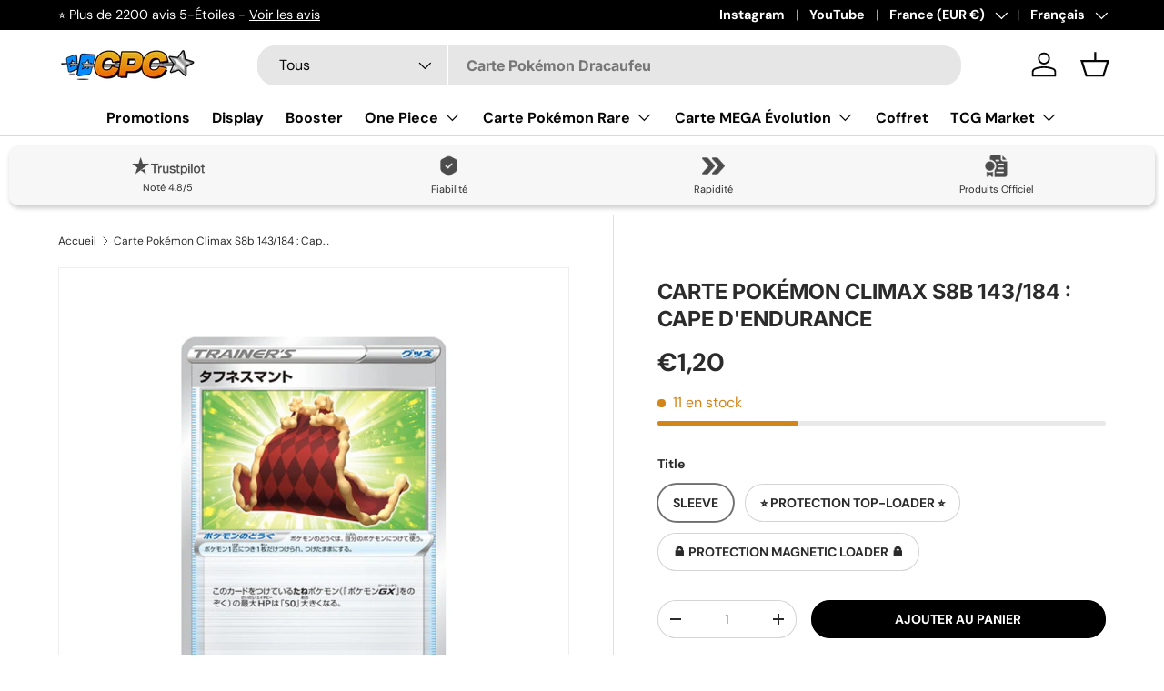

--- FILE ---
content_type: text/html; charset=utf-8
request_url: https://cartespokemon.com/products/carte-pokemon-climax-vmax-s8b-143-184-cape-endurance
body_size: 89870
content:
<!doctype html>
<html class="no-js" lang="fr" dir="ltr">
<head><meta charset="utf-8">
<meta name="viewport" content="width=device-width,initial-scale=1">
<title>Carte Pokémon VMAX Climax S8b 143/184 : Cape d&#39;Endurance | Cartes Pokémon &ndash; CPC - Cartes Pokémon, One Piece &amp; Yu-Gi-Ho !</title><link rel="canonical" href="https://cartespokemon.com/products/carte-pokemon-climax-vmax-s8b-143-184-cape-endurance"><link rel="icon" href="//cartespokemon.com/cdn/shop/files/logocpcfavicon.png?crop=center&height=48&v=1702882354&width=48" type="image/png">
  <link rel="apple-touch-icon" href="//cartespokemon.com/cdn/shop/files/logocpcfavicon.png?crop=center&height=180&v=1702882354&width=180"><meta name="description" content="Retrouve toutes les cartes Vmax Climax sur CartesPokémon.Com !"><meta property="og:site_name" content="CPC - Cartes Pokémon, One Piece &amp; Yu-Gi-Ho !">
<meta property="og:url" content="https://cartespokemon.com/products/carte-pokemon-climax-vmax-s8b-143-184-cape-endurance">
<meta property="og:title" content="Carte Pokémon VMAX Climax S8b 143/184 : Cape d&#39;Endurance | Cartes Pokémon">
<meta property="og:type" content="product">
<meta property="og:description" content="Retrouve toutes les cartes Vmax Climax sur CartesPokémon.Com !"><meta property="og:image" content="http://cartespokemon.com/cdn/shop/files/carte-pokemon-climax-s8b-143184-cape-dendurance.png?crop=center&height=1200&v=1741476388&width=1200">
  <meta property="og:image:secure_url" content="https://cartespokemon.com/cdn/shop/files/carte-pokemon-climax-s8b-143184-cape-dendurance.png?crop=center&height=1200&v=1741476388&width=1200">
  <meta property="og:image:width" content="1100">
  <meta property="og:image:height" content="1100"><meta property="og:price:amount" content="1,20">
  <meta property="og:price:currency" content="EUR"><meta name="twitter:site" content="@cartespokemon_"><meta name="twitter:card" content="summary_large_image">
<meta name="twitter:title" content="Carte Pokémon VMAX Climax S8b 143/184 : Cape d&#39;Endurance | Cartes Pokémon">
<meta name="twitter:description" content="Retrouve toutes les cartes Vmax Climax sur CartesPokémon.Com !">
<link rel="preload" href="//cartespokemon.com/cdn/shop/t/19/assets/main.css?v=27158137637402045581703738295" as="style"><style data-shopify>
@font-face {
  font-family: "DM Sans";
  font-weight: 400;
  font-style: normal;
  font-display: swap;
  src: url("//cartespokemon.com/cdn/fonts/dm_sans/dmsans_n4.ec80bd4dd7e1a334c969c265873491ae56018d72.woff2") format("woff2"),
       url("//cartespokemon.com/cdn/fonts/dm_sans/dmsans_n4.87bdd914d8a61247b911147ae68e754d695c58a6.woff") format("woff");
}
@font-face {
  font-family: "DM Sans";
  font-weight: 700;
  font-style: normal;
  font-display: swap;
  src: url("//cartespokemon.com/cdn/fonts/dm_sans/dmsans_n7.97e21d81502002291ea1de8aefb79170c6946ce5.woff2") format("woff2"),
       url("//cartespokemon.com/cdn/fonts/dm_sans/dmsans_n7.af5c214f5116410ca1d53a2090665620e78e2e1b.woff") format("woff");
}
@font-face {
  font-family: "DM Sans";
  font-weight: 400;
  font-style: italic;
  font-display: swap;
  src: url("//cartespokemon.com/cdn/fonts/dm_sans/dmsans_i4.b8fe05e69ee95d5a53155c346957d8cbf5081c1a.woff2") format("woff2"),
       url("//cartespokemon.com/cdn/fonts/dm_sans/dmsans_i4.403fe28ee2ea63e142575c0aa47684d65f8c23a0.woff") format("woff");
}
@font-face {
  font-family: "DM Sans";
  font-weight: 700;
  font-style: italic;
  font-display: swap;
  src: url("//cartespokemon.com/cdn/fonts/dm_sans/dmsans_i7.52b57f7d7342eb7255084623d98ab83fd96e7f9b.woff2") format("woff2"),
       url("//cartespokemon.com/cdn/fonts/dm_sans/dmsans_i7.d5e14ef18a1d4a8ce78a4187580b4eb1759c2eda.woff") format("woff");
}
@font-face {
  font-family: Inter;
  font-weight: 700;
  font-style: normal;
  font-display: swap;
  src: url("//cartespokemon.com/cdn/fonts/inter/inter_n7.02711e6b374660cfc7915d1afc1c204e633421e4.woff2") format("woff2"),
       url("//cartespokemon.com/cdn/fonts/inter/inter_n7.6dab87426f6b8813070abd79972ceaf2f8d3b012.woff") format("woff");
}
@font-face {
  font-family: "DM Sans";
  font-weight: 700;
  font-style: normal;
  font-display: swap;
  src: url("//cartespokemon.com/cdn/fonts/dm_sans/dmsans_n7.97e21d81502002291ea1de8aefb79170c6946ce5.woff2") format("woff2"),
       url("//cartespokemon.com/cdn/fonts/dm_sans/dmsans_n7.af5c214f5116410ca1d53a2090665620e78e2e1b.woff") format("woff");
}
:root {
      --bg-color: 255 255 255 / 1.0;
      --bg-color-og: 255 255 255 / 1.0;
      --heading-color: 42 43 42;
      --text-color: 42 43 42;
      --text-color-og: 42 43 42;
      --scrollbar-color: 42 43 42;
      --link-color: 42 43 42;
      --link-color-og: 42 43 42;
      --star-color: 255 159 28;--swatch-border-color-default: 212 213 212;
        --swatch-border-color-active: 149 149 149;
        --swatch-card-size: 24px;
        --swatch-variant-picker-size: 64px;--color-scheme-1-bg: 244 244 244 / 1.0;
      --color-scheme-1-grad: linear-gradient(180deg, rgba(244, 244, 244, 1), rgba(244, 244, 244, 1) 100%);
      --color-scheme-1-heading: 42 43 42;
      --color-scheme-1-text: 42 43 42;
      --color-scheme-1-btn-bg: 255 88 13;
      --color-scheme-1-btn-text: 255 255 255;
      --color-scheme-1-btn-bg-hover: 255 124 64;--color-scheme-2-bg: 42 43 42 / 1.0;
      --color-scheme-2-grad: linear-gradient(225deg, rgba(51, 59, 67, 0.88) 8%, rgba(41, 47, 54, 1) 56%, rgba(20, 20, 20, 1) 92%);
      --color-scheme-2-heading: 255 88 13;
      --color-scheme-2-text: 255 255 255;
      --color-scheme-2-btn-bg: 255 88 13;
      --color-scheme-2-btn-text: 255 255 255;
      --color-scheme-2-btn-bg-hover: 255 124 64;--color-scheme-3-bg: 255 88 13 / 1.0;
      --color-scheme-3-grad: linear-gradient(46deg, rgba(234, 73, 0, 1) 8%, rgba(234, 73, 0, 1) 32%, rgba(255, 88, 13, 0.88) 92%);
      --color-scheme-3-heading: 255 255 255;
      --color-scheme-3-text: 255 255 255;
      --color-scheme-3-btn-bg: 42 43 42;
      --color-scheme-3-btn-text: 255 255 255;
      --color-scheme-3-btn-bg-hover: 82 83 82;

      --drawer-bg-color: 255 255 255 / 1.0;
      --drawer-text-color: 42 43 42;

      --panel-bg-color: 244 244 244 / 1.0;
      --panel-heading-color: 42 43 42;
      --panel-text-color: 42 43 42;

      --in-stock-text-color: 44 126 63;
      --low-stock-text-color: 210 134 26;
      --very-low-stock-text-color: 180 12 28;
      --no-stock-text-color: 119 119 119;
      --no-stock-backordered-text-color: 119 119 119;

      --error-bg-color: 252 237 238;
      --error-text-color: 180 12 28;
      --success-bg-color: 232 246 234;
      --success-text-color: 44 126 63;
      --info-bg-color: 228 237 250;
      --info-text-color: 26 102 210;

      --heading-font-family: Inter, sans-serif;
      --heading-font-style: normal;
      --heading-font-weight: 700;
      --heading-scale-start: 4;

      --navigation-font-family: "DM Sans", sans-serif;
      --navigation-font-style: normal;
      --navigation-font-weight: 700;
      --heading-text-transform: uppercase;

      --subheading-text-transform: uppercase;
      --body-font-family: "DM Sans", sans-serif;
      --body-font-style: normal;
      --body-font-weight: 400;
      --body-font-size: 16;

      --section-gap: 48;
      --heading-gap: calc(8 * var(--space-unit));--grid-column-gap: 20px;--btn-bg-color: 0 0 0;
      --btn-bg-hover-color: 46 46 46;
      --btn-text-color: 255 255 255;
      --btn-bg-color-og: 0 0 0;
      --btn-text-color-og: 255 255 255;
      --btn-alt-bg-color: 0 0 0;
      --btn-alt-bg-alpha: 1.0;
      --btn-alt-text-color: 255 255 255;
      --btn-border-width: 1px;
      --btn-padding-y: 12px;

      
      --btn-border-radius: 20px;
      

      --btn-lg-border-radius: 50%;
      --btn-icon-border-radius: 50%;
      --input-with-btn-inner-radius: var(--btn-border-radius);
      --btn-text-transform: uppercase;

      --input-bg-color: 255 255 255 / 1.0;
      --input-text-color: 42 43 42;
      --input-border-width: 1px;
      --input-border-radius: 19px;
      --textarea-border-radius: 12px;
      --input-border-radius: 20px;
      --input-bg-color-diff-3: #f7f7f7;
      --input-bg-color-diff-6: #f0f0f0;

      --modal-border-radius: 16px;
      --modal-overlay-color: 0 0 0;
      --modal-overlay-opacity: 0.4;
      --drawer-border-radius: 16px;
      --overlay-border-radius: 0px;--custom-label-bg-color: 13 44 84;
      --custom-label-text-color: 255 255 255;--sale-label-bg-color: 44 126 63;
      --sale-label-text-color: 255 255 255;--sold-out-label-bg-color: 42 43 42;
      --sold-out-label-text-color: 255 255 255;--new-label-bg-color: 127 184 0;
      --new-label-text-color: 255 255 255;--preorder-label-bg-color: 0 166 237;
      --preorder-label-text-color: 255 255 255;

      --page-width: 1200px;
      --gutter-sm: 20px;
      --gutter-md: 32px;
      --gutter-lg: 64px;

      --payment-terms-bg-color: #ffffff;

      --coll-card-bg-color: #F9F9F9;
      --coll-card-border-color: #f2f2f2;--card-bg-color: #ffffff;
      --card-text-color: 38 38 43;
      --card-border-color: #f4f4f4;
        
          --aos-animate-duration: 0.6s;
        

        
          --aos-min-width: 0;
        
      

      --reading-width: 48em;
    }

    @media (max-width: 769px) {
      :root {
        --reading-width: 36em;
      }
    }
  </style><link rel="stylesheet" href="//cartespokemon.com/cdn/shop/t/19/assets/main.css?v=27158137637402045581703738295">
  <script src="//cartespokemon.com/cdn/shop/t/19/assets/main.js?v=47275864244975482431703738295" defer="defer"></script><link rel="preload" href="//cartespokemon.com/cdn/fonts/dm_sans/dmsans_n4.ec80bd4dd7e1a334c969c265873491ae56018d72.woff2" as="font" type="font/woff2" crossorigin fetchpriority="high"><link rel="preload" href="//cartespokemon.com/cdn/fonts/inter/inter_n7.02711e6b374660cfc7915d1afc1c204e633421e4.woff2" as="font" type="font/woff2" crossorigin fetchpriority="high"><script>window.performance && window.performance.mark && window.performance.mark('shopify.content_for_header.start');</script><meta name="google-site-verification" content="ZWG4q37H-wxTa0vDodQsP1WmmCxnnTxu8LAOIWtaz5E">
<meta id="shopify-digital-wallet" name="shopify-digital-wallet" content="/51168248008/digital_wallets/dialog">
<meta name="shopify-checkout-api-token" content="390eb4ce497ce6f8b2d5254f826c71b2">
<meta id="in-context-paypal-metadata" data-shop-id="51168248008" data-venmo-supported="false" data-environment="production" data-locale="fr_FR" data-paypal-v4="true" data-currency="EUR">
<link rel="alternate" hreflang="x-default" href="https://cartespokemon.com/products/carte-pokemon-climax-vmax-s8b-143-184-cape-endurance">
<link rel="alternate" hreflang="fr" href="https://cartespokemon.com/products/carte-pokemon-climax-vmax-s8b-143-184-cape-endurance">
<link rel="alternate" hreflang="de" href="https://cartespokemon.com/de/products/carte-pokemon-climax-vmax-s8b-143-184-cape-endurance">
<link rel="alternate" hreflang="fr-BE" href="https://cartespokemon.com/fr-be/products/carte-pokemon-climax-vmax-s8b-143-184-cape-endurance">
<link rel="alternate" hreflang="de-DE" href="https://cartespokemon.com/de-de/products/carte-pokemon-climax-vmax-s8b-143-184-cape-endurance">
<link rel="alternate" hreflang="fr-US" href="https://cartespokemon.com/fr-us/products/carte-pokemon-climax-vmax-s8b-143-184-cape-endurance">
<link rel="alternate" hreflang="fr-CH" href="https://cartespokemon.com/fr-ch/products/carte-pokemon-climax-vmax-s8b-143-184-cape-endurance">
<link rel="alternate" hreflang="fr-IT" href="https://cartespokemon.com/fr-it/products/carte-pokemon-climax-vmax-s8b-143-184-cape-endurance">
<link rel="alternate" hreflang="fr-ES" href="https://cartespokemon.com/fr-es/products/carte-pokemon-climax-vmax-s8b-143-184-cape-endurance">
<link rel="alternate" hreflang="de-AT" href="https://cartespokemon.com/de-at/products/carte-pokemon-climax-vmax-s8b-143-184-cape-endurance">
<link rel="alternate" hreflang="fr-CA" href="https://cartespokemon.com/fr-ca/products/carte-pokemon-climax-vmax-s8b-143-184-cape-endurance">
<link rel="alternate" hreflang="fr-LU" href="https://cartespokemon.com/fr-lu/products/carte-pokemon-climax-vmax-s8b-143-184-cape-endurance">
<link rel="alternate" hreflang="fr-MC" href="https://cartespokemon.com/fr-mc/products/carte-pokemon-climax-vmax-s8b-143-184-cape-endurance">
<link rel="alternate" type="application/json+oembed" href="https://cartespokemon.com/products/carte-pokemon-climax-vmax-s8b-143-184-cape-endurance.oembed">
<script async="async" src="/checkouts/internal/preloads.js?locale=fr-FR"></script>
<script id="shopify-features" type="application/json">{"accessToken":"390eb4ce497ce6f8b2d5254f826c71b2","betas":["rich-media-storefront-analytics"],"domain":"cartespokemon.com","predictiveSearch":true,"shopId":51168248008,"locale":"fr"}</script>
<script>var Shopify = Shopify || {};
Shopify.shop = "cartespokemoncom.myshopify.com";
Shopify.locale = "fr";
Shopify.currency = {"active":"EUR","rate":"1.0"};
Shopify.country = "FR";
Shopify.theme = {"name":"Search Bar like","id":138348298494,"schema_name":"Enterprise","schema_version":"1.4.1","theme_store_id":1657,"role":"main"};
Shopify.theme.handle = "null";
Shopify.theme.style = {"id":null,"handle":null};
Shopify.cdnHost = "cartespokemon.com/cdn";
Shopify.routes = Shopify.routes || {};
Shopify.routes.root = "/";</script>
<script type="module">!function(o){(o.Shopify=o.Shopify||{}).modules=!0}(window);</script>
<script>!function(o){function n(){var o=[];function n(){o.push(Array.prototype.slice.apply(arguments))}return n.q=o,n}var t=o.Shopify=o.Shopify||{};t.loadFeatures=n(),t.autoloadFeatures=n()}(window);</script>
<script id="shop-js-analytics" type="application/json">{"pageType":"product"}</script>
<script defer="defer" async type="module" src="//cartespokemon.com/cdn/shopifycloud/shop-js/modules/v2/client.init-shop-cart-sync_BcDpqI9l.fr.esm.js"></script>
<script defer="defer" async type="module" src="//cartespokemon.com/cdn/shopifycloud/shop-js/modules/v2/chunk.common_a1Rf5Dlz.esm.js"></script>
<script defer="defer" async type="module" src="//cartespokemon.com/cdn/shopifycloud/shop-js/modules/v2/chunk.modal_Djra7sW9.esm.js"></script>
<script type="module">
  await import("//cartespokemon.com/cdn/shopifycloud/shop-js/modules/v2/client.init-shop-cart-sync_BcDpqI9l.fr.esm.js");
await import("//cartespokemon.com/cdn/shopifycloud/shop-js/modules/v2/chunk.common_a1Rf5Dlz.esm.js");
await import("//cartespokemon.com/cdn/shopifycloud/shop-js/modules/v2/chunk.modal_Djra7sW9.esm.js");

  window.Shopify.SignInWithShop?.initShopCartSync?.({"fedCMEnabled":true,"windoidEnabled":true});

</script>
<script>(function() {
  var isLoaded = false;
  function asyncLoad() {
    if (isLoaded) return;
    isLoaded = true;
    var urls = ["https:\/\/plugins.crisp.chat\/urn:crisp.im:shopify:0\/website\/b6cd6ee7-6258-4642-9602-f28358e3c187\/load\/crisp?shop=cartespokemoncom.myshopify.com","https:\/\/plugins.crisp.chat\/urn:crisp.im:shopify:0\/assets\/scripts\/crisp-shopify.js?shop=cartespokemoncom.myshopify.com"];
    for (var i = 0; i < urls.length; i++) {
      var s = document.createElement('script');
      s.type = 'text/javascript';
      s.async = true;
      s.src = urls[i];
      var x = document.getElementsByTagName('script')[0];
      x.parentNode.insertBefore(s, x);
    }
  };
  if(window.attachEvent) {
    window.attachEvent('onload', asyncLoad);
  } else {
    window.addEventListener('load', asyncLoad, false);
  }
})();</script>
<script id="__st">var __st={"a":51168248008,"offset":3600,"reqid":"013576e0-3f80-401b-8e33-aafc3e2125db-1769371471","pageurl":"cartespokemon.com\/products\/carte-pokemon-climax-vmax-s8b-143-184-cape-endurance","u":"580ad56db5f3","p":"product","rtyp":"product","rid":8828271591678};</script>
<script>window.ShopifyPaypalV4VisibilityTracking = true;</script>
<script id="captcha-bootstrap">!function(){'use strict';const t='contact',e='account',n='new_comment',o=[[t,t],['blogs',n],['comments',n],[t,'customer']],c=[[e,'customer_login'],[e,'guest_login'],[e,'recover_customer_password'],[e,'create_customer']],r=t=>t.map((([t,e])=>`form[action*='/${t}']:not([data-nocaptcha='true']) input[name='form_type'][value='${e}']`)).join(','),a=t=>()=>t?[...document.querySelectorAll(t)].map((t=>t.form)):[];function s(){const t=[...o],e=r(t);return a(e)}const i='password',u='form_key',d=['recaptcha-v3-token','g-recaptcha-response','h-captcha-response',i],f=()=>{try{return window.sessionStorage}catch{return}},m='__shopify_v',_=t=>t.elements[u];function p(t,e,n=!1){try{const o=window.sessionStorage,c=JSON.parse(o.getItem(e)),{data:r}=function(t){const{data:e,action:n}=t;return t[m]||n?{data:e,action:n}:{data:t,action:n}}(c);for(const[e,n]of Object.entries(r))t.elements[e]&&(t.elements[e].value=n);n&&o.removeItem(e)}catch(o){console.error('form repopulation failed',{error:o})}}const l='form_type',E='cptcha';function T(t){t.dataset[E]=!0}const w=window,h=w.document,L='Shopify',v='ce_forms',y='captcha';let A=!1;((t,e)=>{const n=(g='f06e6c50-85a8-45c8-87d0-21a2b65856fe',I='https://cdn.shopify.com/shopifycloud/storefront-forms-hcaptcha/ce_storefront_forms_captcha_hcaptcha.v1.5.2.iife.js',D={infoText:'Protégé par hCaptcha',privacyText:'Confidentialité',termsText:'Conditions'},(t,e,n)=>{const o=w[L][v],c=o.bindForm;if(c)return c(t,g,e,D).then(n);var r;o.q.push([[t,g,e,D],n]),r=I,A||(h.body.append(Object.assign(h.createElement('script'),{id:'captcha-provider',async:!0,src:r})),A=!0)});var g,I,D;w[L]=w[L]||{},w[L][v]=w[L][v]||{},w[L][v].q=[],w[L][y]=w[L][y]||{},w[L][y].protect=function(t,e){n(t,void 0,e),T(t)},Object.freeze(w[L][y]),function(t,e,n,w,h,L){const[v,y,A,g]=function(t,e,n){const i=e?o:[],u=t?c:[],d=[...i,...u],f=r(d),m=r(i),_=r(d.filter((([t,e])=>n.includes(e))));return[a(f),a(m),a(_),s()]}(w,h,L),I=t=>{const e=t.target;return e instanceof HTMLFormElement?e:e&&e.form},D=t=>v().includes(t);t.addEventListener('submit',(t=>{const e=I(t);if(!e)return;const n=D(e)&&!e.dataset.hcaptchaBound&&!e.dataset.recaptchaBound,o=_(e),c=g().includes(e)&&(!o||!o.value);(n||c)&&t.preventDefault(),c&&!n&&(function(t){try{if(!f())return;!function(t){const e=f();if(!e)return;const n=_(t);if(!n)return;const o=n.value;o&&e.removeItem(o)}(t);const e=Array.from(Array(32),(()=>Math.random().toString(36)[2])).join('');!function(t,e){_(t)||t.append(Object.assign(document.createElement('input'),{type:'hidden',name:u})),t.elements[u].value=e}(t,e),function(t,e){const n=f();if(!n)return;const o=[...t.querySelectorAll(`input[type='${i}']`)].map((({name:t})=>t)),c=[...d,...o],r={};for(const[a,s]of new FormData(t).entries())c.includes(a)||(r[a]=s);n.setItem(e,JSON.stringify({[m]:1,action:t.action,data:r}))}(t,e)}catch(e){console.error('failed to persist form',e)}}(e),e.submit())}));const S=(t,e)=>{t&&!t.dataset[E]&&(n(t,e.some((e=>e===t))),T(t))};for(const o of['focusin','change'])t.addEventListener(o,(t=>{const e=I(t);D(e)&&S(e,y())}));const B=e.get('form_key'),M=e.get(l),P=B&&M;t.addEventListener('DOMContentLoaded',(()=>{const t=y();if(P)for(const e of t)e.elements[l].value===M&&p(e,B);[...new Set([...A(),...v().filter((t=>'true'===t.dataset.shopifyCaptcha))])].forEach((e=>S(e,t)))}))}(h,new URLSearchParams(w.location.search),n,t,e,['guest_login'])})(!0,!1)}();</script>
<script integrity="sha256-4kQ18oKyAcykRKYeNunJcIwy7WH5gtpwJnB7kiuLZ1E=" data-source-attribution="shopify.loadfeatures" defer="defer" src="//cartespokemon.com/cdn/shopifycloud/storefront/assets/storefront/load_feature-a0a9edcb.js" crossorigin="anonymous"></script>
<script data-source-attribution="shopify.dynamic_checkout.dynamic.init">var Shopify=Shopify||{};Shopify.PaymentButton=Shopify.PaymentButton||{isStorefrontPortableWallets:!0,init:function(){window.Shopify.PaymentButton.init=function(){};var t=document.createElement("script");t.src="https://cartespokemon.com/cdn/shopifycloud/portable-wallets/latest/portable-wallets.fr.js",t.type="module",document.head.appendChild(t)}};
</script>
<script data-source-attribution="shopify.dynamic_checkout.buyer_consent">
  function portableWalletsHideBuyerConsent(e){var t=document.getElementById("shopify-buyer-consent"),n=document.getElementById("shopify-subscription-policy-button");t&&n&&(t.classList.add("hidden"),t.setAttribute("aria-hidden","true"),n.removeEventListener("click",e))}function portableWalletsShowBuyerConsent(e){var t=document.getElementById("shopify-buyer-consent"),n=document.getElementById("shopify-subscription-policy-button");t&&n&&(t.classList.remove("hidden"),t.removeAttribute("aria-hidden"),n.addEventListener("click",e))}window.Shopify?.PaymentButton&&(window.Shopify.PaymentButton.hideBuyerConsent=portableWalletsHideBuyerConsent,window.Shopify.PaymentButton.showBuyerConsent=portableWalletsShowBuyerConsent);
</script>
<script data-source-attribution="shopify.dynamic_checkout.cart.bootstrap">document.addEventListener("DOMContentLoaded",(function(){function t(){return document.querySelector("shopify-accelerated-checkout-cart, shopify-accelerated-checkout")}if(t())Shopify.PaymentButton.init();else{new MutationObserver((function(e,n){t()&&(Shopify.PaymentButton.init(),n.disconnect())})).observe(document.body,{childList:!0,subtree:!0})}}));
</script>
<link id="shopify-accelerated-checkout-styles" rel="stylesheet" media="screen" href="https://cartespokemon.com/cdn/shopifycloud/portable-wallets/latest/accelerated-checkout-backwards-compat.css" crossorigin="anonymous">
<style id="shopify-accelerated-checkout-cart">
        #shopify-buyer-consent {
  margin-top: 1em;
  display: inline-block;
  width: 100%;
}

#shopify-buyer-consent.hidden {
  display: none;
}

#shopify-subscription-policy-button {
  background: none;
  border: none;
  padding: 0;
  text-decoration: underline;
  font-size: inherit;
  cursor: pointer;
}

#shopify-subscription-policy-button::before {
  box-shadow: none;
}

      </style>
<script id="sections-script" data-sections="header,footer" defer="defer" src="//cartespokemon.com/cdn/shop/t/19/compiled_assets/scripts.js?v=6379"></script>
<script>window.performance && window.performance.mark && window.performance.mark('shopify.content_for_header.end');</script>

    <script src="//cartespokemon.com/cdn/shop/t/19/assets/animate-on-scroll.js?v=15249566486942820451703738294" defer="defer"></script>
    <link rel="stylesheet" href="//cartespokemon.com/cdn/shop/t/19/assets/animate-on-scroll.css?v=116194678796051782541703738294">
  

  <script>document.documentElement.className = document.documentElement.className.replace('no-js', 'js');</script><!-- CC Custom Head Start --><!-- CC Custom Head End -->


    

    
  
<!--Gem_Page_Header_Script-->
    


<!--End_Gem_Page_Header_Script-->
<!-- BEGIN app block: shopify://apps/klaviyo-email-marketing-sms/blocks/klaviyo-onsite-embed/2632fe16-c075-4321-a88b-50b567f42507 -->












  <script async src="https://static.klaviyo.com/onsite/js/Xb4AJ8/klaviyo.js?company_id=Xb4AJ8"></script>
  <script>!function(){if(!window.klaviyo){window._klOnsite=window._klOnsite||[];try{window.klaviyo=new Proxy({},{get:function(n,i){return"push"===i?function(){var n;(n=window._klOnsite).push.apply(n,arguments)}:function(){for(var n=arguments.length,o=new Array(n),w=0;w<n;w++)o[w]=arguments[w];var t="function"==typeof o[o.length-1]?o.pop():void 0,e=new Promise((function(n){window._klOnsite.push([i].concat(o,[function(i){t&&t(i),n(i)}]))}));return e}}})}catch(n){window.klaviyo=window.klaviyo||[],window.klaviyo.push=function(){var n;(n=window._klOnsite).push.apply(n,arguments)}}}}();</script>

  
    <script id="viewed_product">
      if (item == null) {
        var _learnq = _learnq || [];

        var MetafieldReviews = null
        var MetafieldYotpoRating = null
        var MetafieldYotpoCount = null
        var MetafieldLooxRating = null
        var MetafieldLooxCount = null
        var okendoProduct = null
        var okendoProductReviewCount = null
        var okendoProductReviewAverageValue = null
        try {
          // The following fields are used for Customer Hub recently viewed in order to add reviews.
          // This information is not part of __kla_viewed. Instead, it is part of __kla_viewed_reviewed_items
          MetafieldReviews = {"rating_count":0};
          MetafieldYotpoRating = null
          MetafieldYotpoCount = null
          MetafieldLooxRating = null
          MetafieldLooxCount = null

          okendoProduct = null
          // If the okendo metafield is not legacy, it will error, which then requires the new json formatted data
          if (okendoProduct && 'error' in okendoProduct) {
            okendoProduct = null
          }
          okendoProductReviewCount = okendoProduct ? okendoProduct.reviewCount : null
          okendoProductReviewAverageValue = okendoProduct ? okendoProduct.reviewAverageValue : null
        } catch (error) {
          console.error('Error in Klaviyo onsite reviews tracking:', error);
        }

        var item = {
          Name: "Carte Pokémon Climax S8b 143\/184 : Cape d'Endurance",
          ProductID: 8828271591678,
          Categories: ["All Single Cards Product","Carte Pokémon VMAX CLIMAX (S8b)","Carte Pokémon Épée et Bouclier","Cartes en réduction \u003c100"],
          ImageURL: "https://cartespokemon.com/cdn/shop/files/carte-pokemon-climax-s8b-143184-cape-dendurance_grande.png?v=1741476388",
          URL: "https://cartespokemon.com/products/carte-pokemon-climax-vmax-s8b-143-184-cape-endurance",
          Brand: "Cartes Pokémon",
          Price: "€1,20",
          Value: "1,20",
          CompareAtPrice: "€0,00"
        };
        _learnq.push(['track', 'Viewed Product', item]);
        _learnq.push(['trackViewedItem', {
          Title: item.Name,
          ItemId: item.ProductID,
          Categories: item.Categories,
          ImageUrl: item.ImageURL,
          Url: item.URL,
          Metadata: {
            Brand: item.Brand,
            Price: item.Price,
            Value: item.Value,
            CompareAtPrice: item.CompareAtPrice
          },
          metafields:{
            reviews: MetafieldReviews,
            yotpo:{
              rating: MetafieldYotpoRating,
              count: MetafieldYotpoCount,
            },
            loox:{
              rating: MetafieldLooxRating,
              count: MetafieldLooxCount,
            },
            okendo: {
              rating: okendoProductReviewAverageValue,
              count: okendoProductReviewCount,
            }
          }
        }]);
      }
    </script>
  




  <script>
    window.klaviyoReviewsProductDesignMode = false
  </script>







<!-- END app block --><!-- BEGIN app block: shopify://apps/seo-king/blocks/seo-king-jsonld-organization/4aa30173-495d-4e49-b377-c5ee4024262f -->

<script type="application/ld+json">
  {
    "@context": "https://schema.org/",
    "@type": "Organization",
    "url": "https://cartespokemon.com/",
	"@id": "https://cartespokemon.com/#organization",
    "name": "CPC - Cartes Pokémon, One Piece &amp; Yu-Gi-Ho !",
    "hasMerchantReturnPolicy": {
      "@type": "MerchantReturnPolicy",
      "merchantReturnLink": "https:\/\/cartespokemon.com\/policies\/refund-policy",
	  "url": "https:\/\/cartespokemon.com\/policies\/refund-policy",
	  "returnPolicyCountry": "JP",
	  "applicableCountry": ["US","GB","JP","DE","FR","CA","BR","AU","ES","IT","NL","SE","NO","HR","EE","AT","SA","AE","ZA","CZ","IL","AR","CL","CO","GR","RO","PE"],
	  "merchantReturnDays": 30,
      "refundType": "https://schema.org/FullRefund",
      "returnFees": "https://schema.org/ReturnFeesCustomerResponsibility",
	  "returnMethod": "https://schema.org/ReturnByMail",
	  "returnPolicyCategory": "https://schema.org/MerchantReturnFiniteReturnWindow"
    },"description": "Découvrez les dernières Cartes Pokémon en direct du Japon. Produits Officiels du Pokémon Center et accessoires pour les joueurs TCG et collectionneurs.","sameAs": []
  }
</script>




<!-- END app block --><!-- BEGIN app block: shopify://apps/blockify-fraud-filter/blocks/app_embed/2e3e0ba5-0e70-447a-9ec5-3bf76b5ef12e --> 
 
 
    <script>
        window.blockifyShopIdentifier = "cartespokemoncom.myshopify.com";
        window.ipBlockerMetafields = "{\"showOverlayByPass\":false,\"disableSpyExtensions\":false,\"blockUnknownBots\":false,\"activeApp\":true,\"blockByMetafield\":true,\"visitorAnalytic\":false,\"showWatermark\":true,\"token\":\"eyJhbGciOiJIUzI1NiIsInR5cCI6IkpXVCJ9.eyJzaG9wIjoiY2FydGVzcG9rZW1vbmNvbS5teXNob3BpZnkuY29tIiwiaWF0IjoxNzU1NjYxNTc3fQ.lXvbMixQFv2I4CinHivAS94Rcv0MQtF-jSjVznWwT8M\"}";
        window.blockifyRules = "{\"whitelist\":[],\"blacklist\":[{\"id\":935106,\"type\":\"1\",\"country\":\"IE\",\"criteria\":\"3\",\"priority\":\"1\"},{\"id\":1361821,\"type\":\"1\",\"country\":\"CN\",\"criteria\":\"3\",\"priority\":\"1\"}]}";
        window.ipblockerBlockTemplate = "{\"customCss\":\"#blockify---container{--bg-blockify: #fff;position:relative}#blockify---container::after{content:'';position:absolute;inset:0;background-repeat:no-repeat !important;background-size:cover !important;background:var(--bg-blockify);z-index:0}#blockify---container #blockify---container__inner{display:flex;flex-direction:column;align-items:center;position:relative;z-index:1}#blockify---container #blockify---container__inner #blockify-block-content{display:flex;flex-direction:column;align-items:center;text-align:center}#blockify---container #blockify---container__inner #blockify-block-content #blockify-block-superTitle{display:none !important}#blockify---container #blockify---container__inner #blockify-block-content #blockify-block-title{font-size:313%;font-weight:bold;margin-top:1em}@media only screen and (min-width: 768px) and (max-width: 1199px){#blockify---container #blockify---container__inner #blockify-block-content #blockify-block-title{font-size:188%}}@media only screen and (max-width: 767px){#blockify---container #blockify---container__inner #blockify-block-content #blockify-block-title{font-size:107%}}#blockify---container #blockify---container__inner #blockify-block-content #blockify-block-description{font-size:125%;margin:1.5em;line-height:1.5}@media only screen and (min-width: 768px) and (max-width: 1199px){#blockify---container #blockify---container__inner #blockify-block-content #blockify-block-description{font-size:88%}}@media only screen and (max-width: 767px){#blockify---container #blockify---container__inner #blockify-block-content #blockify-block-description{font-size:107%}}#blockify---container #blockify---container__inner #blockify-block-content #blockify-block-description #blockify-block-text-blink{display:none !important}#blockify---container #blockify---container__inner #blockify-logo-block-image{position:relative;width:400px;height:auto;max-height:300px}@media only screen and (max-width: 767px){#blockify---container #blockify---container__inner #blockify-logo-block-image{width:200px}}#blockify---container #blockify---container__inner #blockify-logo-block-image::before{content:'';display:block;padding-bottom:56.2%}#blockify---container #blockify---container__inner #blockify-logo-block-image img{position:absolute;top:0;left:0;width:100%;height:100%;object-fit:contain}\\n\",\"logoImage\":{\"active\":true,\"value\":\"https:\/\/storage.synctrack.io\/megamind-fraud\/assets\/default-thumbnail.png\",\"altText\":\"Red octagonal stop sign with a black hand symbol in the center, indicating a warning or prohibition\"},\"superTitle\":{\"active\":false,\"text\":\"403\",\"color\":\"#899df1\"},\"title\":{\"active\":true,\"text\":\"Access Denied\",\"color\":\"#000\"},\"description\":{\"active\":true,\"text\":\"The site owner may have set restrictions that prevent you from accessing the site. Please contact the site owner for access.\",\"color\":\"#000\"},\"background\":{\"active\":true,\"value\":\"#fff\",\"type\":\"1\",\"colorFrom\":null,\"colorTo\":null}}";

        
            window.blockifyProductCollections = [447945244926,388953604350,401837031678,455732920574];
        
    </script>
<link href="https://cdn.shopify.com/extensions/019bea0a-6f63-7f1b-93b2-6770ff27b19c/blockify-shopify-289/assets/blockify-embed.min.js" as="script" type="text/javascript" rel="preload"><link href="https://cdn.shopify.com/extensions/019bea0a-6f63-7f1b-93b2-6770ff27b19c/blockify-shopify-289/assets/prevent-bypass-script.min.js" as="script" type="text/javascript" rel="preload">
<script type="text/javascript">
    window.blockifyBaseUrl = 'https://fraud.blockifyapp.com/s/api';
    window.blockifyPublicUrl = 'https://fraud.blockifyapp.com/s/api/public';
    window.bucketUrl = 'https://storage.synctrack.io/megamind-fraud';
    window.storefrontApiUrl  = 'https://fraud.blockifyapp.com/p/api';
</script>
<script type="text/javascript">
  window.blockifyChecking = true;
</script>
<script id="blockifyScriptByPass" type="text/javascript" src=https://cdn.shopify.com/extensions/019bea0a-6f63-7f1b-93b2-6770ff27b19c/blockify-shopify-289/assets/prevent-bypass-script.min.js async></script>
<script id="blockifyScriptTag" type="text/javascript" src=https://cdn.shopify.com/extensions/019bea0a-6f63-7f1b-93b2-6770ff27b19c/blockify-shopify-289/assets/blockify-embed.min.js async></script>


<!-- END app block --><!-- BEGIN app block: shopify://apps/seo-king/blocks/seo-king-robots-preview-image/4aa30173-495d-4e49-b377-c5ee4024262f --><meta name="robots" content="max-image-preview:large">


<!-- END app block --><!-- BEGIN app block: shopify://apps/crisp-live-chat-chatbot/blocks/app-embed/5c3cfd5f-01d4-496a-891b-f98ecf27ff08 --><script>
  if ("b6cd6ee7-6258-4642-9602-f28358e3c187") {
    let _locale = "";

    window.CRISP_READY_TRIGGER = function () {
      window.CRISP_SESSION_ID = $crisp.get("session:identifier");
      postCart();
      postCustomerID();

      // Set session segment (only after first message is sent)
      $crisp.push(["on", "message:sent", () => {
        $crisp.push(["set", "session:segments", [["shopify"]]]);
        $crisp.push(["off", "message:sent"]);
      }])
    };

    if (window?.Weglot?.getCurrentLang && typeof(typeof(Weglot?.getCurrentLang) === "function")) {
      _locale = Weglot?.getCurrentLang();
    } else if (Shopify?.locale) {
      _locale = Shopify.locale;
    }

    if (_locale) {
      CRISP_RUNTIME_CONFIG = {
        locale : _locale
      };
    }

    window.$crisp=[];
    window.CRISP_WEBSITE_ID="b6cd6ee7-6258-4642-9602-f28358e3c187";
    (function(){d=document;s=d.createElement("script");
      s.src="https://client.crisp.chat/l.js";
      s.async=1;
      d.getElementsByTagName("head")[0].appendChild(s);
    })();
  }
</script>

<!-- END app block --><!-- BEGIN app block: shopify://apps/seo-king/blocks/seo-king-jsonld-breadcrumb/4aa30173-495d-4e49-b377-c5ee4024262f --><script type="application/ld+json">
		{
			"@context": "https://schema.org/",
			"@type": "BreadcrumbList",
			"name": "CPC - Cartes Pokémon, One Piece &amp; Yu-Gi-Ho ! Breadcrumbs",
			"itemListElement": [{
					"@type": "ListItem",
					"position": 1,
					"item": {
						"@type": "WebPage",
						"@id": "https://cartespokemon.com/",
						"name": "CPC - Cartes Pokémon, One Piece &amp; Yu-Gi-Ho !",
						"url": "https://cartespokemon.com/"
					}
				},{
					"@type": "ListItem",
					"position": 2,
					"item": {
						"@type": "WebPage",
						"@id": "https://cartespokemon.com/collections",
						"name": "Collections",
						"url": "https://cartespokemon.com/collections"
					}
				},{
					"@type": "ListItem",
					"position": 3,
					"item": {
						"@type": "WebPage",
						"@id": "https://cartespokemon.com/collections/all-single-cards-product",
						"name": "All Single Cards Product",
						"url": "https://cartespokemon.com/collections/all-single-cards-product"
					}
				},{
				"@type": "ListItem",
				"position": 4,
				"item": {
					"@type": "WebPage",
					"@id": "https://cartespokemon.com/products/carte-pokemon-climax-vmax-s8b-143-184-cape-endurance",
					"name": "Carte Pokémon VMAX Climax S8b 143/184 : Cape d&#39;Endurance | Cartes Pokémon",
					"url": "https://cartespokemon.com/products/carte-pokemon-climax-vmax-s8b-143-184-cape-endurance"
				}
			}

		]
	}
	</script><!-- END app block --><script src="https://cdn.shopify.com/extensions/019b03f2-1cc6-73dd-a349-2821a944dacf/crisp-chatbox-14/assets/crisp.js" type="text/javascript" defer="defer"></script>
<link href="https://monorail-edge.shopifysvc.com" rel="dns-prefetch">
<script>(function(){if ("sendBeacon" in navigator && "performance" in window) {try {var session_token_from_headers = performance.getEntriesByType('navigation')[0].serverTiming.find(x => x.name == '_s').description;} catch {var session_token_from_headers = undefined;}var session_cookie_matches = document.cookie.match(/_shopify_s=([^;]*)/);var session_token_from_cookie = session_cookie_matches && session_cookie_matches.length === 2 ? session_cookie_matches[1] : "";var session_token = session_token_from_headers || session_token_from_cookie || "";function handle_abandonment_event(e) {var entries = performance.getEntries().filter(function(entry) {return /monorail-edge.shopifysvc.com/.test(entry.name);});if (!window.abandonment_tracked && entries.length === 0) {window.abandonment_tracked = true;var currentMs = Date.now();var navigation_start = performance.timing.navigationStart;var payload = {shop_id: 51168248008,url: window.location.href,navigation_start,duration: currentMs - navigation_start,session_token,page_type: "product"};window.navigator.sendBeacon("https://monorail-edge.shopifysvc.com/v1/produce", JSON.stringify({schema_id: "online_store_buyer_site_abandonment/1.1",payload: payload,metadata: {event_created_at_ms: currentMs,event_sent_at_ms: currentMs}}));}}window.addEventListener('pagehide', handle_abandonment_event);}}());</script>
<script id="web-pixels-manager-setup">(function e(e,d,r,n,o){if(void 0===o&&(o={}),!Boolean(null===(a=null===(i=window.Shopify)||void 0===i?void 0:i.analytics)||void 0===a?void 0:a.replayQueue)){var i,a;window.Shopify=window.Shopify||{};var t=window.Shopify;t.analytics=t.analytics||{};var s=t.analytics;s.replayQueue=[],s.publish=function(e,d,r){return s.replayQueue.push([e,d,r]),!0};try{self.performance.mark("wpm:start")}catch(e){}var l=function(){var e={modern:/Edge?\/(1{2}[4-9]|1[2-9]\d|[2-9]\d{2}|\d{4,})\.\d+(\.\d+|)|Firefox\/(1{2}[4-9]|1[2-9]\d|[2-9]\d{2}|\d{4,})\.\d+(\.\d+|)|Chrom(ium|e)\/(9{2}|\d{3,})\.\d+(\.\d+|)|(Maci|X1{2}).+ Version\/(15\.\d+|(1[6-9]|[2-9]\d|\d{3,})\.\d+)([,.]\d+|)( \(\w+\)|)( Mobile\/\w+|) Safari\/|Chrome.+OPR\/(9{2}|\d{3,})\.\d+\.\d+|(CPU[ +]OS|iPhone[ +]OS|CPU[ +]iPhone|CPU IPhone OS|CPU iPad OS)[ +]+(15[._]\d+|(1[6-9]|[2-9]\d|\d{3,})[._]\d+)([._]\d+|)|Android:?[ /-](13[3-9]|1[4-9]\d|[2-9]\d{2}|\d{4,})(\.\d+|)(\.\d+|)|Android.+Firefox\/(13[5-9]|1[4-9]\d|[2-9]\d{2}|\d{4,})\.\d+(\.\d+|)|Android.+Chrom(ium|e)\/(13[3-9]|1[4-9]\d|[2-9]\d{2}|\d{4,})\.\d+(\.\d+|)|SamsungBrowser\/([2-9]\d|\d{3,})\.\d+/,legacy:/Edge?\/(1[6-9]|[2-9]\d|\d{3,})\.\d+(\.\d+|)|Firefox\/(5[4-9]|[6-9]\d|\d{3,})\.\d+(\.\d+|)|Chrom(ium|e)\/(5[1-9]|[6-9]\d|\d{3,})\.\d+(\.\d+|)([\d.]+$|.*Safari\/(?![\d.]+ Edge\/[\d.]+$))|(Maci|X1{2}).+ Version\/(10\.\d+|(1[1-9]|[2-9]\d|\d{3,})\.\d+)([,.]\d+|)( \(\w+\)|)( Mobile\/\w+|) Safari\/|Chrome.+OPR\/(3[89]|[4-9]\d|\d{3,})\.\d+\.\d+|(CPU[ +]OS|iPhone[ +]OS|CPU[ +]iPhone|CPU IPhone OS|CPU iPad OS)[ +]+(10[._]\d+|(1[1-9]|[2-9]\d|\d{3,})[._]\d+)([._]\d+|)|Android:?[ /-](13[3-9]|1[4-9]\d|[2-9]\d{2}|\d{4,})(\.\d+|)(\.\d+|)|Mobile Safari.+OPR\/([89]\d|\d{3,})\.\d+\.\d+|Android.+Firefox\/(13[5-9]|1[4-9]\d|[2-9]\d{2}|\d{4,})\.\d+(\.\d+|)|Android.+Chrom(ium|e)\/(13[3-9]|1[4-9]\d|[2-9]\d{2}|\d{4,})\.\d+(\.\d+|)|Android.+(UC? ?Browser|UCWEB|U3)[ /]?(15\.([5-9]|\d{2,})|(1[6-9]|[2-9]\d|\d{3,})\.\d+)\.\d+|SamsungBrowser\/(5\.\d+|([6-9]|\d{2,})\.\d+)|Android.+MQ{2}Browser\/(14(\.(9|\d{2,})|)|(1[5-9]|[2-9]\d|\d{3,})(\.\d+|))(\.\d+|)|K[Aa][Ii]OS\/(3\.\d+|([4-9]|\d{2,})\.\d+)(\.\d+|)/},d=e.modern,r=e.legacy,n=navigator.userAgent;return n.match(d)?"modern":n.match(r)?"legacy":"unknown"}(),u="modern"===l?"modern":"legacy",c=(null!=n?n:{modern:"",legacy:""})[u],f=function(e){return[e.baseUrl,"/wpm","/b",e.hashVersion,"modern"===e.buildTarget?"m":"l",".js"].join("")}({baseUrl:d,hashVersion:r,buildTarget:u}),m=function(e){var d=e.version,r=e.bundleTarget,n=e.surface,o=e.pageUrl,i=e.monorailEndpoint;return{emit:function(e){var a=e.status,t=e.errorMsg,s=(new Date).getTime(),l=JSON.stringify({metadata:{event_sent_at_ms:s},events:[{schema_id:"web_pixels_manager_load/3.1",payload:{version:d,bundle_target:r,page_url:o,status:a,surface:n,error_msg:t},metadata:{event_created_at_ms:s}}]});if(!i)return console&&console.warn&&console.warn("[Web Pixels Manager] No Monorail endpoint provided, skipping logging."),!1;try{return self.navigator.sendBeacon.bind(self.navigator)(i,l)}catch(e){}var u=new XMLHttpRequest;try{return u.open("POST",i,!0),u.setRequestHeader("Content-Type","text/plain"),u.send(l),!0}catch(e){return console&&console.warn&&console.warn("[Web Pixels Manager] Got an unhandled error while logging to Monorail."),!1}}}}({version:r,bundleTarget:l,surface:e.surface,pageUrl:self.location.href,monorailEndpoint:e.monorailEndpoint});try{o.browserTarget=l,function(e){var d=e.src,r=e.async,n=void 0===r||r,o=e.onload,i=e.onerror,a=e.sri,t=e.scriptDataAttributes,s=void 0===t?{}:t,l=document.createElement("script"),u=document.querySelector("head"),c=document.querySelector("body");if(l.async=n,l.src=d,a&&(l.integrity=a,l.crossOrigin="anonymous"),s)for(var f in s)if(Object.prototype.hasOwnProperty.call(s,f))try{l.dataset[f]=s[f]}catch(e){}if(o&&l.addEventListener("load",o),i&&l.addEventListener("error",i),u)u.appendChild(l);else{if(!c)throw new Error("Did not find a head or body element to append the script");c.appendChild(l)}}({src:f,async:!0,onload:function(){if(!function(){var e,d;return Boolean(null===(d=null===(e=window.Shopify)||void 0===e?void 0:e.analytics)||void 0===d?void 0:d.initialized)}()){var d=window.webPixelsManager.init(e)||void 0;if(d){var r=window.Shopify.analytics;r.replayQueue.forEach((function(e){var r=e[0],n=e[1],o=e[2];d.publishCustomEvent(r,n,o)})),r.replayQueue=[],r.publish=d.publishCustomEvent,r.visitor=d.visitor,r.initialized=!0}}},onerror:function(){return m.emit({status:"failed",errorMsg:"".concat(f," has failed to load")})},sri:function(e){var d=/^sha384-[A-Za-z0-9+/=]+$/;return"string"==typeof e&&d.test(e)}(c)?c:"",scriptDataAttributes:o}),m.emit({status:"loading"})}catch(e){m.emit({status:"failed",errorMsg:(null==e?void 0:e.message)||"Unknown error"})}}})({shopId: 51168248008,storefrontBaseUrl: "https://cartespokemon.com",extensionsBaseUrl: "https://extensions.shopifycdn.com/cdn/shopifycloud/web-pixels-manager",monorailEndpoint: "https://monorail-edge.shopifysvc.com/unstable/produce_batch",surface: "storefront-renderer",enabledBetaFlags: ["2dca8a86"],webPixelsConfigList: [{"id":"1702428926","configuration":"{\"accountID\":\"Xb4AJ8\",\"webPixelConfig\":\"eyJlbmFibGVBZGRlZFRvQ2FydEV2ZW50cyI6IHRydWV9\"}","eventPayloadVersion":"v1","runtimeContext":"STRICT","scriptVersion":"524f6c1ee37bacdca7657a665bdca589","type":"APP","apiClientId":123074,"privacyPurposes":["ANALYTICS","MARKETING"],"dataSharingAdjustments":{"protectedCustomerApprovalScopes":["read_customer_address","read_customer_email","read_customer_name","read_customer_personal_data","read_customer_phone"]}},{"id":"463470846","configuration":"{\"config\":\"{\\\"pixel_id\\\":\\\"G-XC5PRW0GQP\\\",\\\"target_country\\\":\\\"FR\\\",\\\"gtag_events\\\":[{\\\"type\\\":\\\"search\\\",\\\"action_label\\\":[\\\"G-XC5PRW0GQP\\\",\\\"AW-428073979\\\/A2dhCLb3o_YBEPvHj8wB\\\"]},{\\\"type\\\":\\\"begin_checkout\\\",\\\"action_label\\\":[\\\"G-XC5PRW0GQP\\\",\\\"AW-428073979\\\/h4APCLP3o_YBEPvHj8wB\\\"]},{\\\"type\\\":\\\"view_item\\\",\\\"action_label\\\":[\\\"G-XC5PRW0GQP\\\",\\\"AW-428073979\\\/KCSICK33o_YBEPvHj8wB\\\",\\\"MC-LYZ9X520CZ\\\"]},{\\\"type\\\":\\\"purchase\\\",\\\"action_label\\\":[\\\"G-XC5PRW0GQP\\\",\\\"AW-428073979\\\/6xrbCKr3o_YBEPvHj8wB\\\",\\\"MC-LYZ9X520CZ\\\"]},{\\\"type\\\":\\\"page_view\\\",\\\"action_label\\\":[\\\"G-XC5PRW0GQP\\\",\\\"AW-428073979\\\/tWS8CKf3o_YBEPvHj8wB\\\",\\\"MC-LYZ9X520CZ\\\"]},{\\\"type\\\":\\\"add_payment_info\\\",\\\"action_label\\\":[\\\"G-XC5PRW0GQP\\\",\\\"AW-428073979\\\/1H1_CLn3o_YBEPvHj8wB\\\"]},{\\\"type\\\":\\\"add_to_cart\\\",\\\"action_label\\\":[\\\"G-XC5PRW0GQP\\\",\\\"AW-428073979\\\/y6lACLD3o_YBEPvHj8wB\\\"]}],\\\"enable_monitoring_mode\\\":false}\"}","eventPayloadVersion":"v1","runtimeContext":"OPEN","scriptVersion":"b2a88bafab3e21179ed38636efcd8a93","type":"APP","apiClientId":1780363,"privacyPurposes":[],"dataSharingAdjustments":{"protectedCustomerApprovalScopes":["read_customer_address","read_customer_email","read_customer_name","read_customer_personal_data","read_customer_phone"]}},{"id":"446988542","configuration":"{\"pixel_id\":\"843361584665391\",\"pixel_type\":\"facebook_pixel\"}","eventPayloadVersion":"v1","runtimeContext":"OPEN","scriptVersion":"ca16bc87fe92b6042fbaa3acc2fbdaa6","type":"APP","apiClientId":2329312,"privacyPurposes":["ANALYTICS","MARKETING","SALE_OF_DATA"],"dataSharingAdjustments":{"protectedCustomerApprovalScopes":["read_customer_address","read_customer_email","read_customer_name","read_customer_personal_data","read_customer_phone"]}},{"id":"shopify-app-pixel","configuration":"{}","eventPayloadVersion":"v1","runtimeContext":"STRICT","scriptVersion":"0450","apiClientId":"shopify-pixel","type":"APP","privacyPurposes":["ANALYTICS","MARKETING"]},{"id":"shopify-custom-pixel","eventPayloadVersion":"v1","runtimeContext":"LAX","scriptVersion":"0450","apiClientId":"shopify-pixel","type":"CUSTOM","privacyPurposes":["ANALYTICS","MARKETING"]}],isMerchantRequest: false,initData: {"shop":{"name":"CPC - Cartes Pokémon, One Piece \u0026 Yu-Gi-Ho !","paymentSettings":{"currencyCode":"EUR"},"myshopifyDomain":"cartespokemoncom.myshopify.com","countryCode":"JP","storefrontUrl":"https:\/\/cartespokemon.com"},"customer":null,"cart":null,"checkout":null,"productVariants":[{"price":{"amount":1.2,"currencyCode":"EUR"},"product":{"title":"Carte Pokémon Climax S8b 143\/184 : Cape d'Endurance","vendor":"Cartes Pokémon","id":"8828271591678","untranslatedTitle":"Carte Pokémon Climax S8b 143\/184 : Cape d'Endurance","url":"\/products\/carte-pokemon-climax-vmax-s8b-143-184-cape-endurance","type":""},"id":"46363031077118","image":{"src":"\/\/cartespokemon.com\/cdn\/shop\/files\/carte-pokemon-climax-s8b-143184-cape-dendurance.png?v=1741476388"},"sku":"PC-S8B-143","title":"Sleeve","untranslatedTitle":"Sleeve"},{"price":{"amount":1.65,"currencyCode":"EUR"},"product":{"title":"Carte Pokémon Climax S8b 143\/184 : Cape d'Endurance","vendor":"Cartes Pokémon","id":"8828271591678","untranslatedTitle":"Carte Pokémon Climax S8b 143\/184 : Cape d'Endurance","url":"\/products\/carte-pokemon-climax-vmax-s8b-143-184-cape-endurance","type":""},"id":"46363031109886","image":{"src":"\/\/cartespokemon.com\/cdn\/shop\/files\/carte-pokemon-climax-s8b-143184-cape-dendurance.png?v=1741476388"},"sku":"PC-S8B-143-TL","title":"⭐ Protection Top-Loader ⭐","untranslatedTitle":"⭐ Protection Top-Loader ⭐"},{"price":{"amount":3.2,"currencyCode":"EUR"},"product":{"title":"Carte Pokémon Climax S8b 143\/184 : Cape d'Endurance","vendor":"Cartes Pokémon","id":"8828271591678","untranslatedTitle":"Carte Pokémon Climax S8b 143\/184 : Cape d'Endurance","url":"\/products\/carte-pokemon-climax-vmax-s8b-143-184-cape-endurance","type":""},"id":"46363031142654","image":{"src":"\/\/cartespokemon.com\/cdn\/shop\/files\/carte-pokemon-climax-s8b-143184-cape-dendurance.png?v=1741476388"},"sku":"PC-S8B-143-ML","title":"🔒 Protection Magnetic Loader 🔒","untranslatedTitle":"🔒 Protection Magnetic Loader 🔒"}],"purchasingCompany":null},},"https://cartespokemon.com/cdn","fcfee988w5aeb613cpc8e4bc33m6693e112",{"modern":"","legacy":""},{"shopId":"51168248008","storefrontBaseUrl":"https:\/\/cartespokemon.com","extensionBaseUrl":"https:\/\/extensions.shopifycdn.com\/cdn\/shopifycloud\/web-pixels-manager","surface":"storefront-renderer","enabledBetaFlags":"[\"2dca8a86\"]","isMerchantRequest":"false","hashVersion":"fcfee988w5aeb613cpc8e4bc33m6693e112","publish":"custom","events":"[[\"page_viewed\",{}],[\"product_viewed\",{\"productVariant\":{\"price\":{\"amount\":1.2,\"currencyCode\":\"EUR\"},\"product\":{\"title\":\"Carte Pokémon Climax S8b 143\/184 : Cape d'Endurance\",\"vendor\":\"Cartes Pokémon\",\"id\":\"8828271591678\",\"untranslatedTitle\":\"Carte Pokémon Climax S8b 143\/184 : Cape d'Endurance\",\"url\":\"\/products\/carte-pokemon-climax-vmax-s8b-143-184-cape-endurance\",\"type\":\"\"},\"id\":\"46363031077118\",\"image\":{\"src\":\"\/\/cartespokemon.com\/cdn\/shop\/files\/carte-pokemon-climax-s8b-143184-cape-dendurance.png?v=1741476388\"},\"sku\":\"PC-S8B-143\",\"title\":\"Sleeve\",\"untranslatedTitle\":\"Sleeve\"}}]]"});</script><script>
  window.ShopifyAnalytics = window.ShopifyAnalytics || {};
  window.ShopifyAnalytics.meta = window.ShopifyAnalytics.meta || {};
  window.ShopifyAnalytics.meta.currency = 'EUR';
  var meta = {"product":{"id":8828271591678,"gid":"gid:\/\/shopify\/Product\/8828271591678","vendor":"Cartes Pokémon","type":"","handle":"carte-pokemon-climax-vmax-s8b-143-184-cape-endurance","variants":[{"id":46363031077118,"price":120,"name":"Carte Pokémon Climax S8b 143\/184 : Cape d'Endurance - Sleeve","public_title":"Sleeve","sku":"PC-S8B-143"},{"id":46363031109886,"price":165,"name":"Carte Pokémon Climax S8b 143\/184 : Cape d'Endurance - ⭐ Protection Top-Loader ⭐","public_title":"⭐ Protection Top-Loader ⭐","sku":"PC-S8B-143-TL"},{"id":46363031142654,"price":320,"name":"Carte Pokémon Climax S8b 143\/184 : Cape d'Endurance - 🔒 Protection Magnetic Loader 🔒","public_title":"🔒 Protection Magnetic Loader 🔒","sku":"PC-S8B-143-ML"}],"remote":false},"page":{"pageType":"product","resourceType":"product","resourceId":8828271591678,"requestId":"013576e0-3f80-401b-8e33-aafc3e2125db-1769371471"}};
  for (var attr in meta) {
    window.ShopifyAnalytics.meta[attr] = meta[attr];
  }
</script>
<script class="analytics">
  (function () {
    var customDocumentWrite = function(content) {
      var jquery = null;

      if (window.jQuery) {
        jquery = window.jQuery;
      } else if (window.Checkout && window.Checkout.$) {
        jquery = window.Checkout.$;
      }

      if (jquery) {
        jquery('body').append(content);
      }
    };

    var hasLoggedConversion = function(token) {
      if (token) {
        return document.cookie.indexOf('loggedConversion=' + token) !== -1;
      }
      return false;
    }

    var setCookieIfConversion = function(token) {
      if (token) {
        var twoMonthsFromNow = new Date(Date.now());
        twoMonthsFromNow.setMonth(twoMonthsFromNow.getMonth() + 2);

        document.cookie = 'loggedConversion=' + token + '; expires=' + twoMonthsFromNow;
      }
    }

    var trekkie = window.ShopifyAnalytics.lib = window.trekkie = window.trekkie || [];
    if (trekkie.integrations) {
      return;
    }
    trekkie.methods = [
      'identify',
      'page',
      'ready',
      'track',
      'trackForm',
      'trackLink'
    ];
    trekkie.factory = function(method) {
      return function() {
        var args = Array.prototype.slice.call(arguments);
        args.unshift(method);
        trekkie.push(args);
        return trekkie;
      };
    };
    for (var i = 0; i < trekkie.methods.length; i++) {
      var key = trekkie.methods[i];
      trekkie[key] = trekkie.factory(key);
    }
    trekkie.load = function(config) {
      trekkie.config = config || {};
      trekkie.config.initialDocumentCookie = document.cookie;
      var first = document.getElementsByTagName('script')[0];
      var script = document.createElement('script');
      script.type = 'text/javascript';
      script.onerror = function(e) {
        var scriptFallback = document.createElement('script');
        scriptFallback.type = 'text/javascript';
        scriptFallback.onerror = function(error) {
                var Monorail = {
      produce: function produce(monorailDomain, schemaId, payload) {
        var currentMs = new Date().getTime();
        var event = {
          schema_id: schemaId,
          payload: payload,
          metadata: {
            event_created_at_ms: currentMs,
            event_sent_at_ms: currentMs
          }
        };
        return Monorail.sendRequest("https://" + monorailDomain + "/v1/produce", JSON.stringify(event));
      },
      sendRequest: function sendRequest(endpointUrl, payload) {
        // Try the sendBeacon API
        if (window && window.navigator && typeof window.navigator.sendBeacon === 'function' && typeof window.Blob === 'function' && !Monorail.isIos12()) {
          var blobData = new window.Blob([payload], {
            type: 'text/plain'
          });

          if (window.navigator.sendBeacon(endpointUrl, blobData)) {
            return true;
          } // sendBeacon was not successful

        } // XHR beacon

        var xhr = new XMLHttpRequest();

        try {
          xhr.open('POST', endpointUrl);
          xhr.setRequestHeader('Content-Type', 'text/plain');
          xhr.send(payload);
        } catch (e) {
          console.log(e);
        }

        return false;
      },
      isIos12: function isIos12() {
        return window.navigator.userAgent.lastIndexOf('iPhone; CPU iPhone OS 12_') !== -1 || window.navigator.userAgent.lastIndexOf('iPad; CPU OS 12_') !== -1;
      }
    };
    Monorail.produce('monorail-edge.shopifysvc.com',
      'trekkie_storefront_load_errors/1.1',
      {shop_id: 51168248008,
      theme_id: 138348298494,
      app_name: "storefront",
      context_url: window.location.href,
      source_url: "//cartespokemon.com/cdn/s/trekkie.storefront.8d95595f799fbf7e1d32231b9a28fd43b70c67d3.min.js"});

        };
        scriptFallback.async = true;
        scriptFallback.src = '//cartespokemon.com/cdn/s/trekkie.storefront.8d95595f799fbf7e1d32231b9a28fd43b70c67d3.min.js';
        first.parentNode.insertBefore(scriptFallback, first);
      };
      script.async = true;
      script.src = '//cartespokemon.com/cdn/s/trekkie.storefront.8d95595f799fbf7e1d32231b9a28fd43b70c67d3.min.js';
      first.parentNode.insertBefore(script, first);
    };
    trekkie.load(
      {"Trekkie":{"appName":"storefront","development":false,"defaultAttributes":{"shopId":51168248008,"isMerchantRequest":null,"themeId":138348298494,"themeCityHash":"394434561705437222","contentLanguage":"fr","currency":"EUR","eventMetadataId":"a640f350-10de-4724-af01-01037cdb37f9"},"isServerSideCookieWritingEnabled":true,"monorailRegion":"shop_domain","enabledBetaFlags":["65f19447"]},"Session Attribution":{},"S2S":{"facebookCapiEnabled":true,"source":"trekkie-storefront-renderer","apiClientId":580111}}
    );

    var loaded = false;
    trekkie.ready(function() {
      if (loaded) return;
      loaded = true;

      window.ShopifyAnalytics.lib = window.trekkie;

      var originalDocumentWrite = document.write;
      document.write = customDocumentWrite;
      try { window.ShopifyAnalytics.merchantGoogleAnalytics.call(this); } catch(error) {};
      document.write = originalDocumentWrite;

      window.ShopifyAnalytics.lib.page(null,{"pageType":"product","resourceType":"product","resourceId":8828271591678,"requestId":"013576e0-3f80-401b-8e33-aafc3e2125db-1769371471","shopifyEmitted":true});

      var match = window.location.pathname.match(/checkouts\/(.+)\/(thank_you|post_purchase)/)
      var token = match? match[1]: undefined;
      if (!hasLoggedConversion(token)) {
        setCookieIfConversion(token);
        window.ShopifyAnalytics.lib.track("Viewed Product",{"currency":"EUR","variantId":46363031077118,"productId":8828271591678,"productGid":"gid:\/\/shopify\/Product\/8828271591678","name":"Carte Pokémon Climax S8b 143\/184 : Cape d'Endurance - Sleeve","price":"1.20","sku":"PC-S8B-143","brand":"Cartes Pokémon","variant":"Sleeve","category":"","nonInteraction":true,"remote":false},undefined,undefined,{"shopifyEmitted":true});
      window.ShopifyAnalytics.lib.track("monorail:\/\/trekkie_storefront_viewed_product\/1.1",{"currency":"EUR","variantId":46363031077118,"productId":8828271591678,"productGid":"gid:\/\/shopify\/Product\/8828271591678","name":"Carte Pokémon Climax S8b 143\/184 : Cape d'Endurance - Sleeve","price":"1.20","sku":"PC-S8B-143","brand":"Cartes Pokémon","variant":"Sleeve","category":"","nonInteraction":true,"remote":false,"referer":"https:\/\/cartespokemon.com\/products\/carte-pokemon-climax-vmax-s8b-143-184-cape-endurance"});
      }
    });


        var eventsListenerScript = document.createElement('script');
        eventsListenerScript.async = true;
        eventsListenerScript.src = "//cartespokemon.com/cdn/shopifycloud/storefront/assets/shop_events_listener-3da45d37.js";
        document.getElementsByTagName('head')[0].appendChild(eventsListenerScript);

})();</script>
  <script>
  if (!window.ga || (window.ga && typeof window.ga !== 'function')) {
    window.ga = function ga() {
      (window.ga.q = window.ga.q || []).push(arguments);
      if (window.Shopify && window.Shopify.analytics && typeof window.Shopify.analytics.publish === 'function') {
        window.Shopify.analytics.publish("ga_stub_called", {}, {sendTo: "google_osp_migration"});
      }
      console.error("Shopify's Google Analytics stub called with:", Array.from(arguments), "\nSee https://help.shopify.com/manual/promoting-marketing/pixels/pixel-migration#google for more information.");
    };
    if (window.Shopify && window.Shopify.analytics && typeof window.Shopify.analytics.publish === 'function') {
      window.Shopify.analytics.publish("ga_stub_initialized", {}, {sendTo: "google_osp_migration"});
    }
  }
</script>
<script
  defer
  src="https://cartespokemon.com/cdn/shopifycloud/perf-kit/shopify-perf-kit-3.0.4.min.js"
  data-application="storefront-renderer"
  data-shop-id="51168248008"
  data-render-region="gcp-us-east1"
  data-page-type="product"
  data-theme-instance-id="138348298494"
  data-theme-name="Enterprise"
  data-theme-version="1.4.1"
  data-monorail-region="shop_domain"
  data-resource-timing-sampling-rate="10"
  data-shs="true"
  data-shs-beacon="true"
  data-shs-export-with-fetch="true"
  data-shs-logs-sample-rate="1"
  data-shs-beacon-endpoint="https://cartespokemon.com/api/collect"
></script>
</head>

<body class="cc-animate-enabled">
  <a class="skip-link btn btn--primary visually-hidden" href="#main-content">Aller au contenu</a><!-- BEGIN sections: header-group -->
<div id="shopify-section-sections--17068816630014__announcement" class="shopify-section shopify-section-group-header-group cc-announcement">
<link href="//cartespokemon.com/cdn/shop/t/19/assets/announcement.css?v=64767389152932430921703738294" rel="stylesheet" type="text/css" media="all" />
  <script src="//cartespokemon.com/cdn/shop/t/19/assets/announcement.js?v=104149175048479582391703738294" defer="defer"></script><style data-shopify>.announcement {
      --announcement-text-color: 255 255 255;
      background-color: #000000;
    }</style><script src="//cartespokemon.com/cdn/shop/t/19/assets/custom-select.js?v=58588404616066706311703738294" defer="defer"></script><announcement-bar class="announcement block text-body-small" data-slide-delay="7000">
    <div class="container">
      <div class="flex">
        <div class="announcement__col--left announcement__col--align-left announcement__slider" aria-roledescription="carousel" aria-live="off"><div class="announcement__text flex items-center m-0"  aria-roledescription="slide">
              <div class="rte"><p>⭐ Plus de 2200 avis 5-Étoiles - <a href="https://cartespokemon.com/pages/avis-client-cartes-pokemon" target="_blank" title="https://cartespokemon.com/pages/avis-client-cartes-pokemon">Voir les avis</a></p></div>
            </div><div class="announcement__text flex items-center m-0"  aria-roledescription="slide">
              <div class="rte"><p>🇯🇵 TCG en Édition Limitée, Garantie Scellée & Authentique</p></div>
            </div></div>

        
          <div class="announcement__col--right hidden md:flex md:items-center"><a href="https://www.instagram.com/cartespokemonjapon" class="js-announcement-link font-bold">Instagram</a><a href="https://www.youtube.com/@cartespokemonjapon" class="js-announcement-link font-bold">YouTube</a><div class="announcement__localization">
                <form method="post" action="/localization" id="nav-localization" accept-charset="UTF-8" class="form localization no-js-hidden" enctype="multipart/form-data"><input type="hidden" name="form_type" value="localization" /><input type="hidden" name="utf8" value="✓" /><input type="hidden" name="_method" value="put" /><input type="hidden" name="return_to" value="/products/carte-pokemon-climax-vmax-s8b-143-184-cape-endurance" /><div class="localization__grid"><div class="localization__selector">
        <input type="hidden" name="country_code" value="FR">
<country-selector><label class="label visually-hidden no-js-hidden" id="nav-localization-country-label">Pays</label><div class="custom-select relative w-full no-js-hidden"><button class="custom-select__btn input items-center" type="button"
            aria-expanded="false" aria-haspopup="listbox" aria-labelledby="nav-localization-country-label"
            >
      <span class="text-start">France (EUR&nbsp;€)</span>
      <svg width="20" height="20" viewBox="0 0 24 24" class="icon" role="presentation" focusable="false" aria-hidden="true">
        <path d="M20 8.5 12.5 16 5 8.5" stroke="currentColor" stroke-width="1.5" fill="none"/>
      </svg>
    </button>
    <ul class="custom-select__listbox absolute invisible" role="listbox" tabindex="-1"
        aria-hidden="true" hidden aria-activedescendant="nav-localization-country-opt-0"><li class="custom-select__option flex items-center js-option" id="nav-localization-country-opt-0" role="option"
            data-value="FR"
            
             aria-selected="true">
          <span class="pointer-events-none">France (EUR&nbsp;€)</span>
        </li></ul>
  </div></country-selector></div><div class="localization__selector">
        <input type="hidden" name="locale_code" value="fr">
<custom-select id="nav-localization-language"><label class="label visually-hidden no-js-hidden" id="nav-localization-language-label">Langue</label><div class="custom-select relative w-full no-js-hidden"><button class="custom-select__btn input items-center" type="button"
            aria-expanded="false" aria-haspopup="listbox" aria-labelledby="nav-localization-language-label"
            >
      <span class="text-start">Français</span>
      <svg width="20" height="20" viewBox="0 0 24 24" class="icon" role="presentation" focusable="false" aria-hidden="true">
        <path d="M20 8.5 12.5 16 5 8.5" stroke="currentColor" stroke-width="1.5" fill="none"/>
      </svg>
    </button>
    <ul class="custom-select__listbox absolute invisible" role="listbox" tabindex="-1"
        aria-hidden="true" hidden aria-activedescendant="nav-localization-language-opt-0"><li class="custom-select__option flex items-center js-option" id="nav-localization-language-opt-0" role="option"
            data-value="fr"
            
             aria-selected="true">
          <span class="pointer-events-none">Français</span>
        </li><li class="custom-select__option flex items-center js-option" id="nav-localization-language-opt-1" role="option"
            data-value="de"
            
            >
          <span class="pointer-events-none">Deutsch</span>
        </li></ul>
  </div></custom-select></div></div><script>
      customElements.whenDefined('custom-select').then(() => {
        if (!customElements.get('country-selector')) {
          class CountrySelector extends customElements.get('custom-select') {
            constructor() {
              super();
              this.loaded = false;
            }

            async showListbox() {
              if (this.loaded) {
                super.showListbox();
                return;
              }

              this.button.classList.add('is-loading');
              this.button.setAttribute('aria-disabled', 'true');

              try {
                const response = await fetch('?section_id=country-selector');
                if (!response.ok) throw new Error(response.status);

                const tmpl = document.createElement('template');
                tmpl.innerHTML = await response.text();

                const el = tmpl.content.querySelector('.custom-select__listbox');
                this.listbox.innerHTML = el.innerHTML;

                this.options = this.querySelectorAll('.custom-select__option');
                this.loaded = true;
              } catch {
                this.listbox.innerHTML = '<li>Erreur lors de la récupération des pays, veuillez réessayer.</li>';
              } finally {
                super.showListbox();
                this.button.classList.remove('is-loading');
                this.button.setAttribute('aria-disabled', 'false');
              }
            }

            setButtonWidth() {
              return;
            }
          }

          customElements.define('country-selector', CountrySelector);
        }
      });
    </script><script>
    document.getElementById('nav-localization').addEventListener('change', (evt) => {
      const input = evt.target.previousElementSibling;
      if (input && input.tagName === 'INPUT') {
        input.value = evt.detail.selectedValue;
        evt.currentTarget.submit();
      }
    });
  </script></form>
              </div></div></div>
    </div>
  </announcement-bar>
</div><div id="shopify-section-sections--17068816630014__header" class="shopify-section shopify-section-group-header-group cc-header">
<style data-shopify>.header {
  --bg-color: 255 255 255 / 1.0;
  --text-color: 7 7 7;
  --nav-bg-color: 255 255 255;
  --nav-text-color: 7 7 7;
  --nav-child-bg-color:  255 255 255;
  --nav-child-text-color: 7 7 7;
  --header-accent-color: 119 119 119;
  --search-bg-color: #e6e6e6;
  
  
  }</style><store-header class="header bg-theme-bg text-theme-text has-motion"data-is-sticky="true"style="--header-transition-speed: 300ms">
  <header class="header__grid header__grid--left-logo container flex flex-wrap items-center">
    <div class="header__logo logo flex js-closes-menu"><a class="logo__link inline-block" href="/"><span class="flex" style="max-width: 150px;">
              <img srcset="//cartespokemon.com/cdn/shop/files/logocpcv203.png?v=1702862637&width=150, //cartespokemon.com/cdn/shop/files/logocpcv203.png?v=1702862637&width=300 2x" src="//cartespokemon.com/cdn/shop/files/logocpcv203.png?v=1702862637&width=300"
           style="object-position: 50.0% 50.0%" loading="eager"
           width="300"
           height="72"
           alt="CPC - Cartes Pokémon, One Piece &amp; Yu-Gi-Ho !">
            </span></a></div><link rel="stylesheet" href="//cartespokemon.com/cdn/shop/t/19/assets/predictive-search.css?v=33632668381892787391703738295">
        <script src="//cartespokemon.com/cdn/shop/t/19/assets/predictive-search.js?v=98056962779492199991703738295" defer="defer"></script>
        <script src="//cartespokemon.com/cdn/shop/t/19/assets/tabs.js?v=135558236254064818051703738297" defer="defer"></script><div class="header__search relative js-closes-menu"><link href="//cartespokemon.com/cdn/shop/t/19/assets/product-type-search.css?v=32465786266336344111703738296" rel="stylesheet" type="text/css" media="all" />
<predictive-search class="block" data-loading-text="Chargement..."><form class="search relative search--speech search--product-types" role="search" action="/search" method="get">
    <label class="label visually-hidden" for="header-search">Recherche</label>
    <script src="//cartespokemon.com/cdn/shop/t/19/assets/search-form.js?v=43677551656194261111703738296" defer="defer"></script>
    <search-form class="search__form block">
      <input type="hidden" name="type" value="product,page,article">
      <input type="hidden" name="options[prefix]" value="last">
      <input type="search"
             class="search__input w-full input js-search-input h6"
             id="header-search"
             name="q"
             placeholder="Carte Pokémon 151"
             
               data-placeholder-one="Carte Pokémon 151"
             
             
               data-placeholder-two="Carte Pokémon Dracaufeu"
             
             
               data-placeholder-three="Carte One Piece"
             
             data-placeholder-prompts-mob="true"
             
               data-typing-speed="100"
               data-deleting-speed="60"
               data-delay-after-deleting="500"
               data-delay-before-first-delete="2000"
               data-delay-after-word-typed="2400"
             
             role="combobox"
               autocomplete="off"
               aria-autocomplete="list"
               aria-controls="predictive-search-results"
               aria-owns="predictive-search-results"
               aria-haspopup="listbox"
               aria-expanded="false"
               spellcheck="false">
<custom-select id="product_types" class="search__product-types absolute left-0 top-0 bottom-0 js-search-product-types"><label class="label visually-hidden no-js-hidden" id="product_types-label">Type de produit</label><div class="custom-select relative w-full no-js-hidden"><button class="custom-select__btn input items-center" type="button"
            aria-expanded="false" aria-haspopup="listbox" aria-labelledby="product_types-label"
            >
      <span class="text-start">Tous</span>
      <svg width="20" height="20" viewBox="0 0 24 24" class="icon" role="presentation" focusable="false" aria-hidden="true">
        <path d="M20 8.5 12.5 16 5 8.5" stroke="currentColor" stroke-width="1.5" fill="none"/>
      </svg>
    </button>
    <ul class="custom-select__listbox absolute invisible" role="listbox" tabindex="-1"
        aria-hidden="true" hidden><li class="custom-select__option js-option" id="product_types-opt-default" role="option" data-value="">
          <span class="pointer-events-none">Tous</span>
        </li></ul>
  </div></custom-select>
        <input type="hidden" id="product_type_input" name="filter.p.product_type"/><button type="button" class="search__reset text-current vertical-center absolute focus-inset js-search-reset" hidden>
        <span class="visually-hidden">Réinitialiser</span>
        <svg width="24" height="24" viewBox="0 0 24 24" stroke="currentColor" stroke-width="1.5" fill="none" fill-rule="evenodd" stroke-linejoin="round" aria-hidden="true" focusable="false" role="presentation" class="icon"><path d="M5 19 19 5M5 5l14 14"/></svg>
      </button><speech-search-button class="search__speech focus-inset right-0 hidden" tabindex="0" title="Recherche vocale"
          style="--speech-icon-color: #ff580d">
          <svg width="24" height="24" viewBox="0 0 24 24" aria-hidden="true" focusable="false" role="presentation" class="icon"><path fill="currentColor" d="M17.3 11c0 3-2.54 5.1-5.3 5.1S6.7 14 6.7 11H5c0 3.41 2.72 6.23 6 6.72V21h2v-3.28c3.28-.49 6-3.31 6-6.72m-8.2-6.1c0-.66.54-1.2 1.2-1.2.66 0 1.2.54 1.2 1.2l-.01 6.2c0 .66-.53 1.2-1.19 1.2-.66 0-1.2-.54-1.2-1.2M12 14a3 3 0 0 0 3-3V5a3 3 0 0 0-3-3 3 3 0 0 0-3 3v6a3 3 0 0 0 3 3Z"/></svg>
        </speech-search-button>

        <link href="//cartespokemon.com/cdn/shop/t/19/assets/speech-search.css?v=47207760375520952331703738296" rel="stylesheet" type="text/css" media="all" />
        <script src="//cartespokemon.com/cdn/shop/t/19/assets/speech-search.js?v=106462966657620737681703738296" defer="defer"></script></search-form><div class="js-search-results" tabindex="-1" data-predictive-search></div>
      <span class="js-search-status visually-hidden" role="status" aria-hidden="true"></span></form>
  <div class="overlay fixed top-0 right-0 bottom-0 left-0 js-search-overlay"></div></predictive-search>
      </div><div class="header__icons flex justify-end mis-auto js-closes-menu"><a class="header__icon text-current" href="/account/login">
            <svg width="24" height="24" viewBox="0 0 24 24" fill="currentColor" aria-hidden="true" focusable="false" role="presentation" class="icon"><path d="M12 2a5 5 0 1 1 0 10 5 5 0 0 1 0-10zm0 1.429a3.571 3.571 0 1 0 0 7.142 3.571 3.571 0 0 0 0-7.142zm0 10c2.558 0 5.114.471 7.664 1.411A3.571 3.571 0 0 1 22 18.19v3.096c0 .394-.32.714-.714.714H2.714A.714.714 0 0 1 2 21.286V18.19c0-1.495.933-2.833 2.336-3.35 2.55-.94 5.106-1.411 7.664-1.411zm0 1.428c-2.387 0-4.775.44-7.17 1.324a2.143 2.143 0 0 0-1.401 2.01v2.38H20.57v-2.38c0-.898-.56-1.7-1.401-2.01-2.395-.885-4.783-1.324-7.17-1.324z"/></svg>
            <span class="visually-hidden">Se connecter</span>
          </a><a class="header__icon relative text-current" id="cart-icon" href="/cart" data-no-instant><svg width="21" height="19" viewBox="0 0 21 19" fill="currentColor" aria-hidden="true" focusable="false" role="presentation" class="icon"><path d="M10 6.25V.5h1.5v5.75H21l-3.818 12H3.818L0 6.25h10Zm-7.949 1.5 2.864 9h11.17l2.864-9H2.05h.001Z"/></svg><span class="visually-hidden">Panier</span><div id="cart-icon-bubble"></div>
      </a>
    </div><main-menu class="main-menu main-menu--left-mob" data-menu-sensitivity="200">
        <details class="main-menu__disclosure has-motion" open>
          <summary class="main-menu__toggle md:hidden">
            <span class="main-menu__toggle-icon" aria-hidden="true"></span>
            <span class="visually-hidden">Menu</span>
          </summary>
          <div class="main-menu__content has-motion justify-center">
            <nav aria-label="Principal">
              <ul class="main-nav justify-center"><li><a class="main-nav__item main-nav__item--primary" href="/collections/produits-en-promotion">Promotions</a></li><li><a class="main-nav__item main-nav__item--primary" href="/collections/display-cartes-pokemon">Display</a></li><li><a class="main-nav__item main-nav__item--primary" href="/collections/booster-pokemon">Booster</a></li><li><details class="js-mega-nav" >
                        <summary class="main-nav__item--toggle relative js-nav-hover js-toggle">
                          <a class="main-nav__item main-nav__item--primary main-nav__item-content" href="/collections/one-piece">
                            One Piece<svg width="24" height="24" viewBox="0 0 24 24" aria-hidden="true" focusable="false" role="presentation" class="icon"><path d="M20 8.5 12.5 16 5 8.5" stroke="currentColor" stroke-width="1.5" fill="none"/></svg>
                          </a>
                        </summary><div class="main-nav__child mega-nav mega-nav--sidebar has-motion">
                          <div class="container">
                            <ul class="child-nav ">
                              <li class="md:hidden">
                                <button type="button" class="main-nav__item main-nav__item--back relative js-back">
                                  <div class="main-nav__item-content text-start">
                                    <svg width="24" height="24" viewBox="0 0 24 24" fill="currentColor" aria-hidden="true" focusable="false" role="presentation" class="icon"><path d="m6.797 11.625 8.03-8.03 1.06 1.06-6.97 6.97 6.97 6.97-1.06 1.06z"/></svg> Retour</div>
                                </button>
                              </li>

                              <li class="md:hidden">
                                <a href="/collections/one-piece" class="main-nav__item child-nav__item large-text main-nav__item-header">One Piece</a>
                              </li><li><div class="child-nav__item--toggle flex items-center child-nav__item-collection-image js-sidebar-hover"><div class="main-nav__collection-image media relative main-nav__collection-image--flex main-nav__collection-image--large">
                                          <img data-src="//cartespokemon.com/cdn/shop/files/box-display-one-piece-op-14-the-azure-sea_s-seve.png?v=1761099527&width=80"
           class="img-fit no-js-hidden" loading="lazy"
           width="80"
           height=""
           alt="Display One Piece"><noscript>
      <img src="//cartespokemon.com/cdn/shop/files/box-display-one-piece-op-14-the-azure-sea_s-seve.png?v=1761099527&width=80"
           loading="lazy"
           class="img-fit" width="80"
           height=""
           alt="Display One Piece">
    </noscript>
                                        </div><a class="main-nav__item child-nav__item is-visible"
                                         href="/collections/display-one-piece">Display One Piece
                                      </a></div></li><li><nav-menu class="js-mega-nav">
                                      <details open>
                                        <summary class="child-nav__item--toggle main-nav__item--toggle relative js-no-toggle-md js-sidebar-hover">
                                          <div class="main-nav__item-content child-nav__collection-image w-full"><div class="main-nav__collection-image main-nav__collection-image--flex main-nav__collection-image--large media relative">
                                                <img data-src="//cartespokemon.com/cdn/shop/files/carte-one-piece-500-years-in-the-future-op01-035-okiku-_parallele-speciale.png?v=1742351896&width=80"
           class="img-fit no-js-hidden" loading="lazy"
           width="80"
           height=""
           alt="Carte One Piece Rare"><noscript>
      <img src="//cartespokemon.com/cdn/shop/files/carte-one-piece-500-years-in-the-future-op01-035-okiku-_parallele-speciale.png?v=1742351896&width=80"
           loading="lazy"
           class="img-fit" width="80"
           height=""
           alt="Carte One Piece Rare">
    </noscript>
                                              </div><a class="child-nav__item main-nav__item main-nav__item-content" href="/collections/carte-one-piece-rare" data-no-instant>Carte One Piece Rare<svg width="24" height="24" viewBox="0 0 24 24" aria-hidden="true" focusable="false" role="presentation" class="icon"><path d="M20 8.5 12.5 16 5 8.5" stroke="currentColor" stroke-width="1.5" fill="none"/></svg>
                                            </a>
                                          </div>
                                        </summary>

                                        <div class="disclosure__panel has-motion"><ul class="main-nav__grandchild has-motion main-nav__grandchild-grid grid grid-cols-2 gap-theme md:grid md:nav-gap-x-8 md:nav-gap-y-4 md:nav-grid-cols-4" role="list" style=""><li><a class="grandchild-nav__item main-nav__item" href="/collections/cartes-one-piece-parallele-speciale"><div class="media relative mb-2 w-full grandchild-nav__image"><img data-src="//cartespokemon.com/cdn/shop/files/carte-one-piece-one-piece-card-the-best-op01-120_p5-shanks-_parallele-speciale.png?v=1742352972&width=300"
           class="w-full no-js-hidden" loading="lazy"
           width=""
           height=""
           alt="Carte Parallèle Spéciale"><noscript>
      <img src="//cartespokemon.com/cdn/shop/files/carte-one-piece-one-piece-card-the-best-op01-120_p5-shanks-_parallele-speciale.png?v=1742352972&width=300"
           loading="lazy"
           class="w-full" width=""
           height=""
           alt="Carte Parallèle Spéciale">
    </noscript>
</div>Carte Parallèle Spéciale</a>
                                              </li><li><a class="grandchild-nav__item main-nav__item" href="/collections/carte-one-piece-rare"><div class="media relative mb-2 w-full grandchild-nav__image"><img data-src="//cartespokemon.com/cdn/shop/files/carte-one-piece-500-years-in-the-future-op01-035-okiku-_parallele-speciale.png?v=1742351896&width=300"
           class="w-full no-js-hidden" loading="lazy"
           width=""
           height=""
           alt="Carte Rare"><noscript>
      <img src="//cartespokemon.com/cdn/shop/files/carte-one-piece-500-years-in-the-future-op01-035-okiku-_parallele-speciale.png?v=1742351896&width=300"
           loading="lazy"
           class="w-full" width=""
           height=""
           alt="Carte Rare">
    </noscript>
</div>Carte Rare</a>
                                              </li><li><a class="grandchild-nav__item main-nav__item" href="/collections/cartes-one-piece-parallele"><div class="media relative mb-2 w-full grandchild-nav__image"><img data-src="//cartespokemon.com/cdn/shop/files/carte-one-piece-one-piece-card-the-best-op01-120_p5-shanks-_parallele-speciale.png?v=1742352972&width=300"
           class="w-full no-js-hidden" loading="lazy"
           width=""
           height=""
           alt="Carte Parallèle"><noscript>
      <img src="//cartespokemon.com/cdn/shop/files/carte-one-piece-one-piece-card-the-best-op01-120_p5-shanks-_parallele-speciale.png?v=1742352972&width=300"
           loading="lazy"
           class="w-full" width=""
           height=""
           alt="Carte Parallèle">
    </noscript>
</div>Carte Parallèle</a>
                                              </li><li><a class="grandchild-nav__item main-nav__item" href="/collections/carte-one-piece-sec"><div class="media relative mb-2 w-full grandchild-nav__image"><img data-src="//cartespokemon.com/cdn/shop/files/carte-one-piece-kingdoms-of-intrigue-op04-119-donquixote-rosinante-_parallele.png?v=1742280593&width=300"
           class="w-full no-js-hidden" loading="lazy"
           width=""
           height=""
           alt="Carte SEC"><noscript>
      <img src="//cartespokemon.com/cdn/shop/files/carte-one-piece-kingdoms-of-intrigue-op04-119-donquixote-rosinante-_parallele.png?v=1742280593&width=300"
           loading="lazy"
           class="w-full" width=""
           height=""
           alt="Carte SEC">
    </noscript>
</div>Carte SEC</a>
                                              </li><li><a class="grandchild-nav__item main-nav__item" href="/collections/cartes-one-piece-monkey-d-luffy-rare"><div class="media relative mb-2 w-full grandchild-nav__image"><img data-src="//cartespokemon.com/cdn/shop/files/carte-one-piece-anime-25th-collection-eb02-061-_parallele-speciale_-monkey-d-luffy.png?v=1742281345&width=300"
           class="w-full no-js-hidden" loading="lazy"
           width=""
           height=""
           alt="Carte Monkey.D.Luffy Rare"><noscript>
      <img src="//cartespokemon.com/cdn/shop/files/carte-one-piece-anime-25th-collection-eb02-061-_parallele-speciale_-monkey-d-luffy.png?v=1742281345&width=300"
           loading="lazy"
           class="w-full" width=""
           height=""
           alt="Carte Monkey.D.Luffy Rare">
    </noscript>
</div>Carte Monkey.D.Luffy Rare</a>
                                              </li><li><a class="grandchild-nav__item main-nav__item" href="/collections/cartes-one-piece-roronoa-zoro-rare"><div class="media relative mb-2 w-full grandchild-nav__image"><img data-src="//cartespokemon.com/cdn/shop/files/carte-one-piece-wings-of-captain-op06-118-roronoa-zoro.png?v=1742531616&width=300"
           class="w-full no-js-hidden" loading="lazy"
           width=""
           height=""
           alt="Carte Roronoa Zoro Rare"><noscript>
      <img src="//cartespokemon.com/cdn/shop/files/carte-one-piece-wings-of-captain-op06-118-roronoa-zoro.png?v=1742531616&width=300"
           loading="lazy"
           class="w-full" width=""
           height=""
           alt="Carte Roronoa Zoro Rare">
    </noscript>
</div>Carte Roronoa Zoro Rare</a>
                                              </li><li><a class="grandchild-nav__item main-nav__item" href="/collections/cartes-one-piece-nami-rare"><div class="media relative mb-2 w-full grandchild-nav__image"><img data-src="//cartespokemon.com/cdn/shop/files/cartes-one-piece-card-emperors-in-the-new-world-op09-050-nami-r-parallele.png?v=1748314221&width=300"
           class="w-full no-js-hidden" loading="lazy"
           width=""
           height=""
           alt="Carte Nami Rare"><noscript>
      <img src="//cartespokemon.com/cdn/shop/files/cartes-one-piece-card-emperors-in-the-new-world-op09-050-nami-r-parallele.png?v=1748314221&width=300"
           loading="lazy"
           class="w-full" width=""
           height=""
           alt="Carte Nami Rare">
    </noscript>
</div>Carte Nami Rare</a>
                                              </li><li><a class="grandchild-nav__item main-nav__item" href="/collections/cartes-one-piece-trafalgar-law-rare"><div class="media relative mb-2 w-full grandchild-nav__image"><img data-src="//cartespokemon.com/cdn/shop/files/carte-one-piece-royal-blood-op10-119-trafalgar-law_74e5dace-21b0-471f-9c03-2590b4c4759a.png?v=1742525502&width=300"
           class="w-full no-js-hidden" loading="lazy"
           width=""
           height=""
           alt="Carte Trafalgar Law Rare"><noscript>
      <img src="//cartespokemon.com/cdn/shop/files/carte-one-piece-royal-blood-op10-119-trafalgar-law_74e5dace-21b0-471f-9c03-2590b4c4759a.png?v=1742525502&width=300"
           loading="lazy"
           class="w-full" width=""
           height=""
           alt="Carte Trafalgar Law Rare">
    </noscript>
</div>Carte Trafalgar Law Rare</a>
                                              </li><li class="col-start-1 col-end-3">
                                                <a href="/collections/carte-one-piece-rare" class="main-nav__item--go">Aller à Carte One Piece Rare<svg width="24" height="24" viewBox="0 0 24 24" aria-hidden="true" focusable="false" role="presentation" class="icon"><path d="m9.693 4.5 7.5 7.5-7.5 7.5" stroke="currentColor" stroke-width="1.5" fill="none"/></svg>
                                                </a>
                                              </li></ul>
                                        </div>
                                      </details>
                                    </nav-menu></li><li><div class="child-nav__item--toggle flex items-center child-nav__item-collection-image js-sidebar-hover"><div class="main-nav__collection-image media relative main-nav__collection-image--flex main-nav__collection-image--large">
                                          <img data-src="//cartespokemon.com/cdn/shop/files/booster-pack-one-piece-op-14-The-Azure-Sea_s-Seven_0c4a0a64-4b10-4f7d-9ce5-d85c89504197.png?v=1761100154&width=80"
           class="img-fit no-js-hidden" loading="lazy"
           width="80"
           height=""
           alt="Booster One Piece"><noscript>
      <img src="//cartespokemon.com/cdn/shop/files/booster-pack-one-piece-op-14-The-Azure-Sea_s-Seven_0c4a0a64-4b10-4f7d-9ce5-d85c89504197.png?v=1761100154&width=80"
           loading="lazy"
           class="img-fit" width="80"
           height=""
           alt="Booster One Piece">
    </noscript>
                                        </div><a class="main-nav__item child-nav__item"
                                         href="/collections/booster-one-piece">Booster One Piece
                                      </a></div></li><li><div class="child-nav__item--toggle flex items-center child-nav__item-collection-image js-sidebar-hover"><div class="main-nav__collection-image media relative main-nav__collection-image--flex main-nav__collection-image--large">
                                          <img data-src="//cartespokemon.com/cdn/shop/files/Deck_one_piece_egghead_luffy.png?v=1769042286&width=80"
           class="img-fit no-js-hidden" loading="lazy"
           width="80"
           height=""
           alt="Deck One Piece"><noscript>
      <img src="//cartespokemon.com/cdn/shop/files/Deck_one_piece_egghead_luffy.png?v=1769042286&width=80"
           loading="lazy"
           class="img-fit" width="80"
           height=""
           alt="Deck One Piece">
    </noscript>
                                        </div><a class="main-nav__item child-nav__item"
                                         href="/collections/deck-one-piece">Deck One Piece
                                      </a></div></li><li><nav-menu class="js-mega-nav">
                                      <details open>
                                        <summary class="child-nav__item--toggle main-nav__item--toggle relative js-no-toggle-md js-sidebar-hover">
                                          <div class="main-nav__item-content child-nav__collection-image w-full"><div class="main-nav__collection-image main-nav__collection-image--flex main-nav__collection-image--large media relative">
                                                <img data-src="//cartespokemon.com/cdn/shop/files/cartes-one-piece-card-one-piece-card-the-best-vol-2-op09-084-catarina-devon-parallele.png?v=1769067906&width=80"
           class="img-fit no-js-hidden" loading="lazy"
           width="80"
           height=""
           alt="Cartes One Piece Display (OP)"><noscript>
      <img src="//cartespokemon.com/cdn/shop/files/cartes-one-piece-card-one-piece-card-the-best-vol-2-op09-084-catarina-devon-parallele.png?v=1769067906&width=80"
           loading="lazy"
           class="img-fit" width="80"
           height=""
           alt="Cartes One Piece Display (OP)">
    </noscript>
                                              </div><a class="child-nav__item main-nav__item main-nav__item-content" href="/collections/cartes-one-piece-display" data-no-instant>Cartes One Piece Display (OP)<svg width="24" height="24" viewBox="0 0 24 24" aria-hidden="true" focusable="false" role="presentation" class="icon"><path d="M20 8.5 12.5 16 5 8.5" stroke="currentColor" stroke-width="1.5" fill="none"/></svg>
                                            </a>
                                          </div>
                                        </summary>

                                        <div class="disclosure__panel has-motion"><ul class="main-nav__grandchild has-motion main-nav__grandchild-grid grid grid-cols-2 gap-theme md:grid md:nav-gap-x-8 md:nav-gap-y-4 md:nav-grid-cols-4" role="list" style=""><li><a class="grandchild-nav__item main-nav__item" href="/collections/cartes-romance-dawn-op-01"><div class="media relative mb-2 w-full grandchild-nav__image"><img data-src="//cartespokemon.com/cdn/shop/files/carte-one-piece-romance-dawn-op01-120-shanks.png?v=1742281051&width=300"
           class="w-full no-js-hidden" loading="lazy"
           width=""
           height=""
           alt="Cartes Romance Dawn OP-01"><noscript>
      <img src="//cartespokemon.com/cdn/shop/files/carte-one-piece-romance-dawn-op01-120-shanks.png?v=1742281051&width=300"
           loading="lazy"
           class="w-full" width=""
           height=""
           alt="Cartes Romance Dawn OP-01">
    </noscript>
</div>Cartes Romance Dawn OP-01</a>
                                              </li><li><a class="grandchild-nav__item main-nav__item" href="/collections/cartes-paramount-bar-op-02"><div class="media relative mb-2 w-full grandchild-nav__image"><img data-src="//cartespokemon.com/cdn/shop/files/carte-one-piece-paramount-war-op02-030-kozuki-oden.png?v=1742280281&width=300"
           class="w-full no-js-hidden" loading="lazy"
           width=""
           height=""
           alt="Cartes Paramount War OP-02"><noscript>
      <img src="//cartespokemon.com/cdn/shop/files/carte-one-piece-paramount-war-op02-030-kozuki-oden.png?v=1742280281&width=300"
           loading="lazy"
           class="w-full" width=""
           height=""
           alt="Cartes Paramount War OP-02">
    </noscript>
</div>Cartes Paramount War OP-02</a>
                                              </li><li><a class="grandchild-nav__item main-nav__item" href="/collections/cartes-mighty-enemies-op-03"><div class="media relative mb-2 w-full grandchild-nav__image"><img data-src="//cartespokemon.com/cdn/shop/files/carte-one-piece-mighty-enemies-op03-123-charlotte-katakuri.png?v=1742281311&width=300"
           class="w-full no-js-hidden" loading="lazy"
           width=""
           height=""
           alt="Cartes Mighty Enemies OP-03"><noscript>
      <img src="//cartespokemon.com/cdn/shop/files/carte-one-piece-mighty-enemies-op03-123-charlotte-katakuri.png?v=1742281311&width=300"
           loading="lazy"
           class="w-full" width=""
           height=""
           alt="Cartes Mighty Enemies OP-03">
    </noscript>
</div>Cartes Mighty Enemies OP-03</a>
                                              </li><li><a class="grandchild-nav__item main-nav__item" href="/collections/cartes-kingdom-of-intrigue-op-04"><div class="media relative mb-2 w-full grandchild-nav__image"><img data-src="//cartespokemon.com/cdn/shop/files/carte-one-piece-awakening-of-the-new-era-op04-044-kaido-parallele-speciale.png?v=1742368752&width=300"
           class="w-full no-js-hidden" loading="lazy"
           width=""
           height=""
           alt="Cartes Kingdom Of Intrigue OP-04"><noscript>
      <img src="//cartespokemon.com/cdn/shop/files/carte-one-piece-awakening-of-the-new-era-op04-044-kaido-parallele-speciale.png?v=1742368752&width=300"
           loading="lazy"
           class="w-full" width=""
           height=""
           alt="Cartes Kingdom Of Intrigue OP-04">
    </noscript>
</div>Cartes Kingdom Of Intrigue OP-04</a>
                                              </li><li><a class="grandchild-nav__item main-nav__item" href="/collections/cartes-awakening-of-the-new-era-op-05"><div class="media relative mb-2 w-full grandchild-nav__image"><img data-src="//cartespokemon.com/cdn/shop/files/carte-one-piece-awakening-of-the-new-era-op05-119-monkey-d-luffy.png?v=1742530598&width=300"
           class="w-full no-js-hidden" loading="lazy"
           width=""
           height=""
           alt="Cartes Awakening of The New Era OP-05"><noscript>
      <img src="//cartespokemon.com/cdn/shop/files/carte-one-piece-awakening-of-the-new-era-op05-119-monkey-d-luffy.png?v=1742530598&width=300"
           loading="lazy"
           class="w-full" width=""
           height=""
           alt="Cartes Awakening of The New Era OP-05">
    </noscript>
</div>Cartes Awakening of The New Era OP-05</a>
                                              </li><li><a class="grandchild-nav__item main-nav__item" href="/collections/cartes-wings-of-captain-op-06"><div class="media relative mb-2 w-full grandchild-nav__image"><img data-src="//cartespokemon.com/cdn/shop/files/carte-one-piece-wings-of-captain-op06-118-roronoa-zoro.png?v=1742531616&width=300"
           class="w-full no-js-hidden" loading="lazy"
           width=""
           height=""
           alt="Cartes Wings Of Captain OP-06"><noscript>
      <img src="//cartespokemon.com/cdn/shop/files/carte-one-piece-wings-of-captain-op06-118-roronoa-zoro.png?v=1742531616&width=300"
           loading="lazy"
           class="w-full" width=""
           height=""
           alt="Cartes Wings Of Captain OP-06">
    </noscript>
</div>Cartes Wings Of Captain OP-06</a>
                                              </li><li><a class="grandchild-nav__item main-nav__item" href="/collections/carte-extra-booster-memorial-collection-eb-01"><div class="media relative mb-2 w-full grandchild-nav__image"><img data-src="//cartespokemon.com/cdn/shop/files/cartes-one-piece-card-memorial-collection-eb01-046-brook-sr-parallele.png?v=1748315008&width=300"
           class="w-full no-js-hidden" loading="lazy"
           width=""
           height=""
           alt="Cartes Extra Booster Memorial Collection EB-01"><noscript>
      <img src="//cartespokemon.com/cdn/shop/files/cartes-one-piece-card-memorial-collection-eb01-046-brook-sr-parallele.png?v=1748315008&width=300"
           loading="lazy"
           class="w-full" width=""
           height=""
           alt="Cartes Extra Booster Memorial Collection EB-01">
    </noscript>
</div>Cartes Extra Booster Memorial Collection EB-01</a>
                                              </li><li><a class="grandchild-nav__item main-nav__item" href="/collections/carte-the-future-of-500-years-later-op-07"><div class="media relative mb-2 w-full grandchild-nav__image"><img data-src="//cartespokemon.com/cdn/shop/files/carte-one-piece-500-years-in-the-future-op07-119-portgas-d-ace.png?v=1742368759&width=300"
           class="w-full no-js-hidden" loading="lazy"
           width=""
           height=""
           alt="Cartes 500 Years In The Future OP-07"><noscript>
      <img src="//cartespokemon.com/cdn/shop/files/carte-one-piece-500-years-in-the-future-op07-119-portgas-d-ace.png?v=1742368759&width=300"
           loading="lazy"
           class="w-full" width=""
           height=""
           alt="Cartes 500 Years In The Future OP-07">
    </noscript>
</div>Cartes 500 Years In The Future OP-07</a>
                                              </li><li><a class="grandchild-nav__item main-nav__item" href="/collections/cartes-two-legends-op-08"><div class="media relative mb-2 w-full grandchild-nav__image"><img data-src="//cartespokemon.com/cdn/shop/files/carte-one-piece-two-legends-op08-119-kaido-linlin.png?v=1742529862&width=300"
           class="w-full no-js-hidden" loading="lazy"
           width=""
           height=""
           alt="Cartes Two Legends OP-08"><noscript>
      <img src="//cartespokemon.com/cdn/shop/files/carte-one-piece-two-legends-op08-119-kaido-linlin.png?v=1742529862&width=300"
           loading="lazy"
           class="w-full" width=""
           height=""
           alt="Cartes Two Legends OP-08">
    </noscript>
</div>Cartes Two Legends OP-08</a>
                                              </li><li><a class="grandchild-nav__item main-nav__item" href="/collections/cartes-the-best-prb-01"><div class="media relative mb-2 w-full grandchild-nav__image"><img data-src="//cartespokemon.com/cdn/shop/files/carte-one-piece-one-piece-card-the-best-prb01-001-sanji.png?v=1742359889&width=300"
           class="w-full no-js-hidden" loading="lazy"
           width=""
           height=""
           alt="Cartes The Best PRB-01"><noscript>
      <img src="//cartespokemon.com/cdn/shop/files/carte-one-piece-one-piece-card-the-best-prb01-001-sanji.png?v=1742359889&width=300"
           loading="lazy"
           class="w-full" width=""
           height=""
           alt="Cartes The Best PRB-01">
    </noscript>
</div>Cartes The Best PRB-01</a>
                                              </li><li><a class="grandchild-nav__item main-nav__item" href="/collections/carte-the-end-of-the-new-world-op-09"><div class="media relative mb-2 w-full grandchild-nav__image"><img data-src="//cartespokemon.com/cdn/shop/files/carte-one-piece-emperors-in-the-new-world-op09-093-marshall-d-teach-_p1.png?v=1742352079&width=300"
           class="w-full no-js-hidden" loading="lazy"
           width=""
           height=""
           alt="Cartes The End Of The New World OP-09"><noscript>
      <img src="//cartespokemon.com/cdn/shop/files/carte-one-piece-emperors-in-the-new-world-op09-093-marshall-d-teach-_p1.png?v=1742352079&width=300"
           loading="lazy"
           class="w-full" width=""
           height=""
           alt="Cartes The End Of The New World OP-09">
    </noscript>
</div>Cartes The End Of The New World OP-09</a>
                                              </li><li><a class="grandchild-nav__item main-nav__item" href="/collections/cartes-royal-bloodline-op-10"><div class="media relative mb-2 w-full grandchild-nav__image"><img data-src="//cartespokemon.com/cdn/shop/files/carte-one-piece-royal-blood-op10-118-monkey-d-luffy.png?v=1742532147&width=300"
           class="w-full no-js-hidden" loading="lazy"
           width=""
           height=""
           alt="Cartes Royal Bloodline OP-10"><noscript>
      <img src="//cartespokemon.com/cdn/shop/files/carte-one-piece-royal-blood-op10-118-monkey-d-luffy.png?v=1742532147&width=300"
           loading="lazy"
           class="w-full" width=""
           height=""
           alt="Cartes Royal Bloodline OP-10">
    </noscript>
</div>Cartes Royal Bloodline OP-10</a>
                                              </li><li><a class="grandchild-nav__item main-nav__item" href="/collections/carte-anime-25th-collection-eb-02"><div class="media relative mb-2 w-full grandchild-nav__image"><img data-src="//cartespokemon.com/cdn/shop/files/carte-one-piece-anime-25th-collection-eb02-045-_parallele_-trafalgar-law.png?v=1742281289&width=300"
           class="w-full no-js-hidden" loading="lazy"
           width=""
           height=""
           alt="Carte Anime 25th Collection EB-02"><noscript>
      <img src="//cartespokemon.com/cdn/shop/files/carte-one-piece-anime-25th-collection-eb02-045-_parallele_-trafalgar-law.png?v=1742281289&width=300"
           loading="lazy"
           class="w-full" width=""
           height=""
           alt="Carte Anime 25th Collection EB-02">
    </noscript>
</div>Carte Anime 25th Collection EB-02</a>
                                              </li><li><a class="grandchild-nav__item main-nav__item" href="/collections/cartes-a-fist-of-divine-speed-op-11"><div class="media relative mb-2 w-full grandchild-nav__image"><img data-src="//cartespokemon.com/cdn/shop/files/cartes-one-piece-card-a-fist-of-divine-speed-op11-095-monkey.d.garp-sr-parallele.png?v=1744356706&width=300"
           class="w-full no-js-hidden" loading="lazy"
           width=""
           height=""
           alt="Cartes A Fist of Divine Speed OP-11"><noscript>
      <img src="//cartespokemon.com/cdn/shop/files/cartes-one-piece-card-a-fist-of-divine-speed-op11-095-monkey.d.garp-sr-parallele.png?v=1744356706&width=300"
           loading="lazy"
           class="w-full" width=""
           height=""
           alt="Cartes A Fist of Divine Speed OP-11">
    </noscript>
</div>Cartes A Fist of Divine Speed OP-11</a>
                                              </li><li><a class="grandchild-nav__item main-nav__item" href="/collections/cartes-legacy-of-the-master-op-12"><div class="media relative mb-2 w-full grandchild-nav__image"><img data-src="//cartespokemon.com/cdn/shop/files/cartes-one-piece-card-legacy-of-the-master-op12-043-kuzan-parallele.png?v=1748852520&width=300"
           class="w-full no-js-hidden" loading="lazy"
           width=""
           height=""
           alt="Cartes Legacy of the Master OP-12"><noscript>
      <img src="//cartespokemon.com/cdn/shop/files/cartes-one-piece-card-legacy-of-the-master-op12-043-kuzan-parallele.png?v=1748852520&width=300"
           loading="lazy"
           class="w-full" width=""
           height=""
           alt="Cartes Legacy of the Master OP-12">
    </noscript>
</div>Cartes Legacy of the Master OP-12</a>
                                              </li><li><a class="grandchild-nav__item main-nav__item" href="/collections/cartes-one-piece-card-the-best-vol-2-prb-02"><div class="media relative mb-2 w-full grandchild-nav__image"><img data-src="//cartespokemon.com/cdn/shop/files/cartes-one-piece-card-one-piece-card-the-best-vol.2-prb02-013-gecko-moria-parallele.png?v=1753680596&width=300"
           class="w-full no-js-hidden" loading="lazy"
           width=""
           height=""
           alt="Cartes ONE PIECE CARD THE BEST vol.2 (PRB-02)"><noscript>
      <img src="//cartespokemon.com/cdn/shop/files/cartes-one-piece-card-one-piece-card-the-best-vol.2-prb02-013-gecko-moria-parallele.png?v=1753680596&width=300"
           loading="lazy"
           class="w-full" width=""
           height=""
           alt="Cartes ONE PIECE CARD THE BEST vol.2 (PRB-02)">
    </noscript>
</div>Cartes ONE PIECE CARD THE BEST vol.2 (PRB-02)</a>
                                              </li><li><a class="grandchild-nav__item main-nav__item" href="/collections/cartes-carrying-on-his-will-op-13"><div class="media relative mb-2 w-full grandchild-nav__image"><img data-src="//cartespokemon.com/cdn/shop/files/cartes-one-piece-card-carrying-on-his-will-op13-007-ace-sabo-luffy-parallele.png?v=1756280810&width=300"
           class="w-full no-js-hidden" loading="lazy"
           width=""
           height=""
           alt="Cartes Carrying on His Will OP-13"><noscript>
      <img src="//cartespokemon.com/cdn/shop/files/cartes-one-piece-card-carrying-on-his-will-op13-007-ace-sabo-luffy-parallele.png?v=1756280810&width=300"
           loading="lazy"
           class="w-full" width=""
           height=""
           alt="Cartes Carrying on His Will OP-13">
    </noscript>
</div>Cartes Carrying on His Will OP-13</a>
                                              </li><li><a class="grandchild-nav__item main-nav__item" href="/collections/carte-heroines-editions-collection-eb-03"><div class="media relative mb-2 w-full grandchild-nav__image"><img data-src="//cartespokemon.com/cdn/shop/files/cartes-one-piece-card-one-piece-heroines-edition-eb03-057-yamato-parallele.png?v=1761871671&width=300"
           class="w-full no-js-hidden" loading="lazy"
           width=""
           height=""
           alt="Carte Heroines Editions Collection EB-03"><noscript>
      <img src="//cartespokemon.com/cdn/shop/files/cartes-one-piece-card-one-piece-heroines-edition-eb03-057-yamato-parallele.png?v=1761871671&width=300"
           loading="lazy"
           class="w-full" width=""
           height=""
           alt="Carte Heroines Editions Collection EB-03">
    </noscript>
</div>Carte Heroines Editions Collection EB-03</a>
                                              </li><li><a class="grandchild-nav__item main-nav__item" href="/collections/cartes-one-piece-the-azur-seas-seven-op-14"><div class="media relative mb-2 w-full grandchild-nav__image"><img data-src="//cartespokemon.com/cdn/shop/files/cartes-one-piece-card-the-azure-seas-seven-op14-120-crocodile-parallele.png?v=1764055189&width=300"
           class="w-full no-js-hidden" loading="lazy"
           width=""
           height=""
           alt="Cartes The Azur Sea&#39;s Seven OP-14"><noscript>
      <img src="//cartespokemon.com/cdn/shop/files/cartes-one-piece-card-the-azure-seas-seven-op14-120-crocodile-parallele.png?v=1764055189&width=300"
           loading="lazy"
           class="w-full" width=""
           height=""
           alt="Cartes The Azur Sea&#39;s Seven OP-14">
    </noscript>
</div>Cartes The Azur Sea&#39;s Seven OP-14</a>
                                              </li><li class="col-start-1 col-end-3">
                                                <a href="/collections/cartes-one-piece-display" class="main-nav__item--go">Aller à Cartes One Piece Display (OP)<svg width="24" height="24" viewBox="0 0 24 24" aria-hidden="true" focusable="false" role="presentation" class="icon"><path d="m9.693 4.5 7.5 7.5-7.5 7.5" stroke="currentColor" stroke-width="1.5" fill="none"/></svg>
                                                </a>
                                              </li></ul>
                                        </div>
                                      </details>
                                    </nav-menu></li><li><nav-menu class="js-mega-nav">
                                      <details open>
                                        <summary class="child-nav__item--toggle main-nav__item--toggle relative js-no-toggle-md js-sidebar-hover">
                                          <div class="main-nav__item-content child-nav__collection-image w-full"><div class="main-nav__collection-image main-nav__collection-image--flex main-nav__collection-image--large media relative">
                                                <img data-src="//cartespokemon.com/cdn/shop/files/carte-one-piece-awakening-of-the-new-era-op-05-op05-119_p4-monkeydluffy-parallel-special-comics.png?v=1744342887&width=80"
           class="img-fit no-js-hidden" loading="lazy"
           width="80"
           height=""
           alt="Carte One Piece Deck (ST)"><noscript>
      <img src="//cartespokemon.com/cdn/shop/files/carte-one-piece-awakening-of-the-new-era-op-05-op05-119_p4-monkeydluffy-parallel-special-comics.png?v=1744342887&width=80"
           loading="lazy"
           class="img-fit" width="80"
           height=""
           alt="Carte One Piece Deck (ST)">
    </noscript>
                                              </div><a class="child-nav__item main-nav__item main-nav__item-content" href="/collections/carte-one-piece-deck" data-no-instant>Carte One Piece Deck (ST)<svg width="24" height="24" viewBox="0 0 24 24" aria-hidden="true" focusable="false" role="presentation" class="icon"><path d="M20 8.5 12.5 16 5 8.5" stroke="currentColor" stroke-width="1.5" fill="none"/></svg>
                                            </a>
                                          </div>
                                        </summary>

                                        <div class="disclosure__panel has-motion"><ul class="main-nav__grandchild has-motion main-nav__grandchild-grid grid grid-cols-2 gap-theme md:grid md:nav-gap-x-8 md:nav-gap-y-4 md:nav-grid-cols-4" role="list" style=""><li><a class="grandchild-nav__item main-nav__item" href="/collections/cartes-starter-deck-chapeau-de-paille-st01"><div class="media relative mb-2 w-full grandchild-nav__image"><img data-src="//cartespokemon.com/cdn/shop/files/carte-one-piece-awakening-of-the-new-era-op-05-op05-119_p4-monkeydluffy-parallel-special-comics.png?v=1744342887&width=300"
           class="w-full no-js-hidden" loading="lazy"
           width=""
           height=""
           alt="Cartes Starter Deck Straw Hat Crew ST-01"><noscript>
      <img src="//cartespokemon.com/cdn/shop/files/carte-one-piece-awakening-of-the-new-era-op-05-op05-119_p4-monkeydluffy-parallel-special-comics.png?v=1744342887&width=300"
           loading="lazy"
           class="w-full" width=""
           height=""
           alt="Cartes Starter Deck Straw Hat Crew ST-01">
    </noscript>
</div>Cartes Starter Deck Straw Hat Crew ST-01</a>
                                              </li><li><a class="grandchild-nav__item main-nav__item" href="/collections/cartes-starter-deck-worst-generation-st02"><div class="media relative mb-2 w-full grandchild-nav__image"><img data-src="//cartespokemon.com/cdn/shop/files/carte-one-piece-worst-generation-st02-009-trafalgar-law.png?v=1742368739&width=300"
           class="w-full no-js-hidden" loading="lazy"
           width=""
           height=""
           alt="Cartes Starter Deck Worst Generation ST-02"><noscript>
      <img src="//cartespokemon.com/cdn/shop/files/carte-one-piece-worst-generation-st02-009-trafalgar-law.png?v=1742368739&width=300"
           loading="lazy"
           class="w-full" width=""
           height=""
           alt="Cartes Starter Deck Worst Generation ST-02">
    </noscript>
</div>Cartes Starter Deck Worst Generation ST-02</a>
                                              </li><li><a class="grandchild-nav__item main-nav__item" href="/collections/cartes-starter-deck-the-seven-warlords-of-the-sea-st03"><div class="media relative mb-2 w-full grandchild-nav__image"><img data-src="//cartespokemon.com/cdn/shop/files/carte-one-piece-prix-du-gagnant-de-la-bataille-standard-de-mars-2023-st03-005-dracule-mihawk-parallele-speciale.png?v=1742366168&width=300"
           class="w-full no-js-hidden" loading="lazy"
           width=""
           height=""
           alt="Cartes Starter Deck The Seven Warlords Of The Sea ST-03"><noscript>
      <img src="//cartespokemon.com/cdn/shop/files/carte-one-piece-prix-du-gagnant-de-la-bataille-standard-de-mars-2023-st03-005-dracule-mihawk-parallele-speciale.png?v=1742366168&width=300"
           loading="lazy"
           class="w-full" width=""
           height=""
           alt="Cartes Starter Deck The Seven Warlords Of The Sea ST-03">
    </noscript>
</div>Cartes Starter Deck The Seven Warlords Of The Sea ST-03</a>
                                              </li><li><a class="grandchild-nav__item main-nav__item" href="/collections/cartes-starter-deck-animal-kingdom-pirates-st04"><div class="media relative mb-2 w-full grandchild-nav__image"><img data-src="//cartespokemon.com/cdn/shop/files/carte-one-piece-equipage-au-cent-betes-st04-004-king.png?v=1742279578&width=300"
           class="w-full no-js-hidden" loading="lazy"
           width=""
           height=""
           alt="Cartes Starter Deck Animal Kingdom Pirates ST-04"><noscript>
      <img src="//cartespokemon.com/cdn/shop/files/carte-one-piece-equipage-au-cent-betes-st04-004-king.png?v=1742279578&width=300"
           loading="lazy"
           class="w-full" width=""
           height=""
           alt="Cartes Starter Deck Animal Kingdom Pirates ST-04">
    </noscript>
</div>Cartes Starter Deck Animal Kingdom Pirates ST-04</a>
                                              </li><li><a class="grandchild-nav__item main-nav__item" href="/collections/cartes-starter-deck-one-piece-film-edition-st05"><div class="media relative mb-2 w-full grandchild-nav__image"><img data-src="//cartespokemon.com/cdn/shop/files/carte-one-piece-one-piece-film-edition-st05-001-shanks.png?v=1742528852&width=300"
           class="w-full no-js-hidden" loading="lazy"
           width=""
           height=""
           alt="Cartes Starter Deck One Piece Film Edition ST-05"><noscript>
      <img src="//cartespokemon.com/cdn/shop/files/carte-one-piece-one-piece-film-edition-st05-001-shanks.png?v=1742528852&width=300"
           loading="lazy"
           class="w-full" width=""
           height=""
           alt="Cartes Starter Deck One Piece Film Edition ST-05">
    </noscript>
</div>Cartes Starter Deck One Piece Film Edition ST-05</a>
                                              </li><li><a class="grandchild-nav__item main-nav__item" href="/collections/cartes-starter-deck-one-piece-the-navy-st06"><div class="media relative mb-2 w-full grandchild-nav__image"><img data-src="//cartespokemon.com/cdn/shop/files/carte-one-piece-two-legends-st06-006-tashigi-_parallele-speciale_-_3.png?v=1742352964&width=300"
           class="w-full no-js-hidden" loading="lazy"
           width=""
           height=""
           alt="Cartes Starter Deck One Piece The Navy ST-06"><noscript>
      <img src="//cartespokemon.com/cdn/shop/files/carte-one-piece-two-legends-st06-006-tashigi-_parallele-speciale_-_3.png?v=1742352964&width=300"
           loading="lazy"
           class="w-full" width=""
           height=""
           alt="Cartes Starter Deck One Piece The Navy ST-06">
    </noscript>
</div>Cartes Starter Deck One Piece The Navy ST-06</a>
                                              </li><li><a class="grandchild-nav__item main-nav__item" href="/collections/cartes-starter-deck-big-mom-pirates-st07"><div class="media relative mb-2 w-full grandchild-nav__image"><img data-src="//cartespokemon.com/cdn/shop/files/carte-one-piece-equipage-de-big-mom-st07-003-charlotte-katakuri.png?v=1742279588&width=300"
           class="w-full no-js-hidden" loading="lazy"
           width=""
           height=""
           alt="Cartes Starter Deck Big Mom Pirates ST-07"><noscript>
      <img src="//cartespokemon.com/cdn/shop/files/carte-one-piece-equipage-de-big-mom-st07-003-charlotte-katakuri.png?v=1742279588&width=300"
           loading="lazy"
           class="w-full" width=""
           height=""
           alt="Cartes Starter Deck Big Mom Pirates ST-07">
    </noscript>
</div>Cartes Starter Deck Big Mom Pirates ST-07</a>
                                              </li><li><a class="grandchild-nav__item main-nav__item" href="/collections/cartes-starter-deck-one-piece-side-monkey-d-luffy-st-08"><div class="media relative mb-2 w-full grandchild-nav__image"><img data-src="//cartespokemon.com/cdn/shop/files/carte-one-piece-side-monkey-d-luffy-st08-001-monkey-d-luffy.png?v=1742279036&width=300"
           class="w-full no-js-hidden" loading="lazy"
           width=""
           height=""
           alt="Cartes Starter Deck One Piece Side Monkey.D.Luffy ST-08"><noscript>
      <img src="//cartespokemon.com/cdn/shop/files/carte-one-piece-side-monkey-d-luffy-st08-001-monkey-d-luffy.png?v=1742279036&width=300"
           loading="lazy"
           class="w-full" width=""
           height=""
           alt="Cartes Starter Deck One Piece Side Monkey.D.Luffy ST-08">
    </noscript>
</div>Cartes Starter Deck One Piece Side Monkey.D.Luffy ST-08</a>
                                              </li><li><a class="grandchild-nav__item main-nav__item" href="/collections/cartes-starter-deck-one-piece-side-yamato-st-09"><div class="media relative mb-2 w-full grandchild-nav__image"><img data-src="//cartespokemon.com/cdn/shop/files/carte-one-piece-jeu-de-cartes-promotionnelles-st09-012-yamato-_parallele.png?v=1742352385&width=300"
           class="w-full no-js-hidden" loading="lazy"
           width=""
           height=""
           alt="Cartes Starter Deck One Piece Side Yamato ST-09"><noscript>
      <img src="//cartespokemon.com/cdn/shop/files/carte-one-piece-jeu-de-cartes-promotionnelles-st09-012-yamato-_parallele.png?v=1742352385&width=300"
           loading="lazy"
           class="w-full" width=""
           height=""
           alt="Cartes Starter Deck One Piece Side Yamato ST-09">
    </noscript>
</div>Cartes Starter Deck One Piece Side Yamato ST-09</a>
                                              </li><li><a class="grandchild-nav__item main-nav__item" href="/collections/cartes-starter-deck-the-three-captains-st-10"><div class="media relative mb-2 w-full grandchild-nav__image"><img data-src="//cartespokemon.com/cdn/shop/files/carte-one-piece-prix-de-premier-rang-du-tour-preliminaire-en-asie-2eme-saison-du-championnat-2023-st10-013-eustass-captain-kid-parallele-speciale_838f7272-95ca-487d-abaf-6de6289dec88.png?v=1742366124&width=300"
           class="w-full no-js-hidden" loading="lazy"
           width=""
           height=""
           alt="Cartes Starter Deck The Three Captains ST-10"><noscript>
      <img src="//cartespokemon.com/cdn/shop/files/carte-one-piece-prix-de-premier-rang-du-tour-preliminaire-en-asie-2eme-saison-du-championnat-2023-st10-013-eustass-captain-kid-parallele-speciale_838f7272-95ca-487d-abaf-6de6289dec88.png?v=1742366124&width=300"
           loading="lazy"
           class="w-full" width=""
           height=""
           alt="Cartes Starter Deck The Three Captains ST-10">
    </noscript>
</div>Cartes Starter Deck The Three Captains ST-10</a>
                                              </li><li><a class="grandchild-nav__item main-nav__item" href="/collections/cartes-starter-deck-side-uta-st-11"><div class="media relative mb-2 w-full grandchild-nav__image"><img data-src="//cartespokemon.com/cdn/shop/files/carte-one-piece-side-uta-st11-001-uta.png?v=1742532040&width=300"
           class="w-full no-js-hidden" loading="lazy"
           width=""
           height=""
           alt="Cartes Starter Deck Side Uta ST-11"><noscript>
      <img src="//cartespokemon.com/cdn/shop/files/carte-one-piece-side-uta-st11-001-uta.png?v=1742532040&width=300"
           loading="lazy"
           class="w-full" width=""
           height=""
           alt="Cartes Starter Deck Side Uta ST-11">
    </noscript>
</div>Cartes Starter Deck Side Uta ST-11</a>
                                              </li><li><a class="grandchild-nav__item main-nav__item" href="/collections/cartes-starter-deck-zoro-et-sanji-st-12"><div class="media relative mb-2 w-full grandchild-nav__image"><img data-src="//cartespokemon.com/cdn/shop/files/carte-one-piece-zoro-sanji-st12-001-roronoa-zoro-sanji.png?v=1742532001&width=300"
           class="w-full no-js-hidden" loading="lazy"
           width=""
           height=""
           alt="Cartes Starter Deck Zoro et Sanji ST-12"><noscript>
      <img src="//cartespokemon.com/cdn/shop/files/carte-one-piece-zoro-sanji-st12-001-roronoa-zoro-sanji.png?v=1742532001&width=300"
           loading="lazy"
           class="w-full" width=""
           height=""
           alt="Cartes Starter Deck Zoro et Sanji ST-12">
    </noscript>
</div>Cartes Starter Deck Zoro et Sanji ST-12</a>
                                              </li><li><a class="grandchild-nav__item main-nav__item" href="/collections/cartes-starter-deck-three-brothers-bond-st-13"><div class="media relative mb-2 w-full grandchild-nav__image"><img data-src="//cartespokemon.com/cdn/shop/files/carte-one-piece-st13-015-monkey-d-luffy-parallele-speciale.png?v=1748569188&width=300"
           class="w-full no-js-hidden" loading="lazy"
           width=""
           height=""
           alt="Cartes Starter Deck Three Brothers Bond ST-13"><noscript>
      <img src="//cartespokemon.com/cdn/shop/files/carte-one-piece-st13-015-monkey-d-luffy-parallele-speciale.png?v=1748569188&width=300"
           loading="lazy"
           class="w-full" width=""
           height=""
           alt="Cartes Starter Deck Three Brothers Bond ST-13">
    </noscript>
</div>Cartes Starter Deck Three Brothers Bond ST-13</a>
                                              </li><li><a class="grandchild-nav__item main-nav__item" href="/collections/cartes-starter-deck-3d2y-st-14"><div class="media relative mb-2 w-full grandchild-nav__image"><img data-src="//cartespokemon.com/cdn/shop/files/carte-one-piece-royal-blood-st14-003-sanji-op10.png?v=1742365959&width=300"
           class="w-full no-js-hidden" loading="lazy"
           width=""
           height=""
           alt="Cartes Starter Deck 3D2Y ST-14"><noscript>
      <img src="//cartespokemon.com/cdn/shop/files/carte-one-piece-royal-blood-st14-003-sanji-op10.png?v=1742365959&width=300"
           loading="lazy"
           class="w-full" width=""
           height=""
           alt="Cartes Starter Deck 3D2Y ST-14">
    </noscript>
</div>Cartes Starter Deck 3D2Y ST-14</a>
                                              </li><li><a class="grandchild-nav__item main-nav__item" href="/collections/cartes-starter-deck-red-edward-newgate-st-15"><div class="media relative mb-2 w-full grandchild-nav__image"><img data-src="//cartespokemon.com/cdn/shop/files/carte-one-piece-royal-blood-st15-002-edward-newgate-_op10.png?v=1742281490&width=300"
           class="w-full no-js-hidden" loading="lazy"
           width=""
           height=""
           alt="Cartes Starter Deck 6 Couleurs One Piece ST-15~ST-21"><noscript>
      <img src="//cartespokemon.com/cdn/shop/files/carte-one-piece-royal-blood-st15-002-edward-newgate-_op10.png?v=1742281490&width=300"
           loading="lazy"
           class="w-full" width=""
           height=""
           alt="Cartes Starter Deck 6 Couleurs One Piece ST-15~ST-21">
    </noscript>
</div>Cartes Starter Deck 6 Couleurs One Piece ST-15~ST-21</a>
                                              </li><li><a class="grandchild-nav__item main-nav__item" href="/collections/cartes-starter-deck-egghead-st-29-copy"><div class="media relative mb-2 w-full grandchild-nav__image"><img data-src="//cartespokemon.com/cdn/shop/files/cartes-one-piece-card-ace--newgate-st22-017-hiken.png?v=1768268683&width=300"
           class="w-full no-js-hidden" loading="lazy"
           width=""
           height=""
           alt="Cartes Starter Deck Ace &amp; Newgate ST-22"><noscript>
      <img src="//cartespokemon.com/cdn/shop/files/cartes-one-piece-card-ace--newgate-st22-017-hiken.png?v=1768268683&width=300"
           loading="lazy"
           class="w-full" width=""
           height=""
           alt="Cartes Starter Deck Ace &amp; Newgate ST-22">
    </noscript>
</div>Cartes Starter Deck Ace &amp; Newgate ST-22</a>
                                              </li><li><a class="grandchild-nav__item main-nav__item" href="/collections/cartes-starter-deck-ace-newgate-st-22-copy"><div class="media relative mb-2 w-full grandchild-nav__image"><img data-src="//cartespokemon.com/cdn/shop/files/cartes-one-piece-card-red-shanks-st23-005-yasopp.png?v=1767939335&width=300"
           class="w-full no-js-hidden" loading="lazy"
           width=""
           height=""
           alt="Cartes Starter Deck Red Shanks ST-23"><noscript>
      <img src="//cartespokemon.com/cdn/shop/files/cartes-one-piece-card-red-shanks-st23-005-yasopp.png?v=1767939335&width=300"
           loading="lazy"
           class="w-full" width=""
           height=""
           alt="Cartes Starter Deck Red Shanks ST-23">
    </noscript>
</div>Cartes Starter Deck Red Shanks ST-23</a>
                                              </li><li><a class="grandchild-nav__item main-nav__item" href="/collections/cartes-starter-deck-red-shanks-st-23-copy"><div class="media relative mb-2 w-full grandchild-nav__image"><img data-src="//cartespokemon.com/cdn/shop/files/cartes-one-piece-card-green-jewelry-bonney-st24-004-law-bepo.png?v=1768270455&width=300"
           class="w-full no-js-hidden" loading="lazy"
           width=""
           height=""
           alt="Cartes Starter Deck Green Jewelry Bonney ST-24"><noscript>
      <img src="//cartespokemon.com/cdn/shop/files/cartes-one-piece-card-green-jewelry-bonney-st24-004-law-bepo.png?v=1768270455&width=300"
           loading="lazy"
           class="w-full" width=""
           height=""
           alt="Cartes Starter Deck Green Jewelry Bonney ST-24">
    </noscript>
</div>Cartes Starter Deck Green Jewelry Bonney ST-24</a>
                                              </li><li><a class="grandchild-nav__item main-nav__item" href="/collections/cartes-starter-deck-green-jewelry-bonney-st-24-copy"><div class="media relative mb-2 w-full grandchild-nav__image"><img data-src="//cartespokemon.com/cdn/shop/files/cartes-one-piece-card-blue-buggy-st25-003-crocodile-mihawk.png?v=1768270505&width=300"
           class="w-full no-js-hidden" loading="lazy"
           width=""
           height=""
           alt="Cartes Starter Deck Blue Buggy ST-25"><noscript>
      <img src="//cartespokemon.com/cdn/shop/files/cartes-one-piece-card-blue-buggy-st25-003-crocodile-mihawk.png?v=1768270505&width=300"
           loading="lazy"
           class="w-full" width=""
           height=""
           alt="Cartes Starter Deck Blue Buggy ST-25">
    </noscript>
</div>Cartes Starter Deck Blue Buggy ST-25</a>
                                              </li><li><a class="grandchild-nav__item main-nav__item" href="/collections/cartes-starter-deck-green-jewelry-bonney-st-24-copy-copy"><div class="media relative mb-2 w-full grandchild-nav__image"><img data-src="//cartespokemon.com/cdn/shop/files/cartes-one-piece-card-purpleblack-monkey-d-luffy-st26-005-monkey-d-luffy.png?v=1767943872&width=300"
           class="w-full no-js-hidden" loading="lazy"
           width=""
           height=""
           alt="Cartes Starter Deck Black Purple Monkey.d.luffy ST-26"><noscript>
      <img src="//cartespokemon.com/cdn/shop/files/cartes-one-piece-card-purpleblack-monkey-d-luffy-st26-005-monkey-d-luffy.png?v=1767943872&width=300"
           loading="lazy"
           class="w-full" width=""
           height=""
           alt="Cartes Starter Deck Black Purple Monkey.d.luffy ST-26">
    </noscript>
</div>Cartes Starter Deck Black Purple Monkey.d.luffy ST-26</a>
                                              </li><li><a class="grandchild-nav__item main-nav__item" href="/collections/cartes-starter-deck-black-purple-monkey-d-luffy-st-26-copy"><div class="media relative mb-2 w-full grandchild-nav__image"><img data-src="//cartespokemon.com/cdn/shop/files/cartes-one-piece-card-black-marshall-d-teach-st27-005-marshall-d-teach.png?v=1767943834&width=300"
           class="w-full no-js-hidden" loading="lazy"
           width=""
           height=""
           alt="Cartes Starter Deck Black Marshall.d.teach ST-27"><noscript>
      <img src="//cartespokemon.com/cdn/shop/files/cartes-one-piece-card-black-marshall-d-teach-st27-005-marshall-d-teach.png?v=1767943834&width=300"
           loading="lazy"
           class="w-full" width=""
           height=""
           alt="Cartes Starter Deck Black Marshall.d.teach ST-27">
    </noscript>
</div>Cartes Starter Deck Black Marshall.d.teach ST-27</a>
                                              </li><li><a class="grandchild-nav__item main-nav__item" href="/collections/cartes-starter-deck-black-marshall-d-teach-st-27-copy"><div class="media relative mb-2 w-full grandchild-nav__image"><img data-src="//cartespokemon.com/cdn/shop/files/cartes-one-piece-card-greenyellow-yamato-st28-005-yamato.png?v=1767943420&width=300"
           class="w-full no-js-hidden" loading="lazy"
           width=""
           height=""
           alt="Cartes Starter Deck Green Yellow Yamato ST-28"><noscript>
      <img src="//cartespokemon.com/cdn/shop/files/cartes-one-piece-card-greenyellow-yamato-st28-005-yamato.png?v=1767943420&width=300"
           loading="lazy"
           class="w-full" width=""
           height=""
           alt="Cartes Starter Deck Green Yellow Yamato ST-28">
    </noscript>
</div>Cartes Starter Deck Green Yellow Yamato ST-28</a>
                                              </li><li><a class="grandchild-nav__item main-nav__item" href="/collections/cartes-starter-deck-egghead-st-29"><div class="media relative mb-2 w-full grandchild-nav__image"><img data-src="//cartespokemon.com/cdn/shop/files/cartes-one-piece-card-egghead-st29-014-roronoa-zoro.png?v=1767933954&width=300"
           class="w-full no-js-hidden" loading="lazy"
           width=""
           height=""
           alt="Cartes Starter Deck Egghead ST-29"><noscript>
      <img src="//cartespokemon.com/cdn/shop/files/cartes-one-piece-card-egghead-st29-014-roronoa-zoro.png?v=1767933954&width=300"
           loading="lazy"
           class="w-full" width=""
           height=""
           alt="Cartes Starter Deck Egghead ST-29">
    </noscript>
</div>Cartes Starter Deck Egghead ST-29</a>
                                              </li><li class="col-start-1 col-end-3">
                                                <a href="/collections/carte-one-piece-deck" class="main-nav__item--go">Aller à Carte One Piece Deck (ST)<svg width="24" height="24" viewBox="0 0 24 24" aria-hidden="true" focusable="false" role="presentation" class="icon"><path d="m9.693 4.5 7.5 7.5-7.5 7.5" stroke="currentColor" stroke-width="1.5" fill="none"/></svg>
                                                </a>
                                              </li></ul>
                                        </div>
                                      </details>
                                    </nav-menu></li></ul></div></div>
                      </details></li><li><details class="js-mega-nav" >
                        <summary class="main-nav__item--toggle relative js-nav-hover js-toggle">
                          <a class="main-nav__item main-nav__item--primary main-nav__item-content" href="/collections/cartes-pokemon-rare">
                            Carte Pokémon Rare<svg width="24" height="24" viewBox="0 0 24 24" aria-hidden="true" focusable="false" role="presentation" class="icon"><path d="M20 8.5 12.5 16 5 8.5" stroke="currentColor" stroke-width="1.5" fill="none"/></svg>
                          </a>
                        </summary><div class="main-nav__child mega-nav mega-nav--sidebar has-motion">
                          <div class="container">
                            <ul class="child-nav ">
                              <li class="md:hidden">
                                <button type="button" class="main-nav__item main-nav__item--back relative js-back">
                                  <div class="main-nav__item-content text-start">
                                    <svg width="24" height="24" viewBox="0 0 24 24" fill="currentColor" aria-hidden="true" focusable="false" role="presentation" class="icon"><path d="m6.797 11.625 8.03-8.03 1.06 1.06-6.97 6.97 6.97 6.97-1.06 1.06z"/></svg> Retour</div>
                                </button>
                              </li>

                              <li class="md:hidden">
                                <a href="/collections/cartes-pokemon-rare" class="main-nav__item child-nav__item large-text main-nav__item-header">Carte Pokémon Rare</a>
                              </li><li><div class="child-nav__item--toggle flex items-center child-nav__item-collection-image js-sidebar-hover"><div class="main-nav__collection-image media relative main-nav__collection-image--flex main-nav__collection-image--large">
                                          <img data-src="//cartespokemon.com/cdn/shop/files/cartes-pokemon-set-de-base-ws-sb-025-tortank.png?v=1741768375&width=80"
           class="img-fit no-js-hidden" loading="lazy"
           width="80"
           height=""
           alt="Cartes Wizard"><noscript>
      <img src="//cartespokemon.com/cdn/shop/files/cartes-pokemon-set-de-base-ws-sb-025-tortank.png?v=1741768375&width=80"
           loading="lazy"
           class="img-fit" width="80"
           height=""
           alt="Cartes Wizard">
    </noscript>
                                        </div><a class="main-nav__item child-nav__item is-visible"
                                         href="/collections/carte-pokemon-wizard-set-de-base">Cartes Wizard
                                      </a></div></li><li><nav-menu class="js-mega-nav">
                                      <details open>
                                        <summary class="child-nav__item--toggle main-nav__item--toggle relative js-no-toggle-md js-sidebar-hover">
                                          <div class="main-nav__item-content child-nav__collection-image w-full"><div class="main-nav__collection-image main-nav__collection-image--flex main-nav__collection-image--large media relative">
                                                <img data-src="//cartespokemon.com/cdn/shop/files/cartes-pokemon-cartes-promo-mega-m-p-020-m-p-pikachu.png?v=1755649010&width=80"
           class="img-fit no-js-hidden" loading="lazy"
           width="80"
           height=""
           alt="Cartes Pokémon PROMO"><noscript>
      <img src="//cartespokemon.com/cdn/shop/files/cartes-pokemon-cartes-promo-mega-m-p-020-m-p-pikachu.png?v=1755649010&width=80"
           loading="lazy"
           class="img-fit" width="80"
           height=""
           alt="Cartes Pokémon PROMO">
    </noscript>
                                              </div><a class="child-nav__item main-nav__item main-nav__item-content" href="/collections/carte-pokemon-promo" data-no-instant>Cartes Pokémon PROMO<svg width="24" height="24" viewBox="0 0 24 24" aria-hidden="true" focusable="false" role="presentation" class="icon"><path d="M20 8.5 12.5 16 5 8.5" stroke="currentColor" stroke-width="1.5" fill="none"/></svg>
                                            </a>
                                          </div>
                                        </summary>

                                        <div class="disclosure__panel has-motion"><ul class="main-nav__grandchild has-motion main-nav__grandchild-grid grid grid-cols-2 gap-theme md:grid md:nav-gap-x-8 md:nav-gap-y-4 md:nav-grid-cols-4" role="list" style=""><li><a class="grandchild-nav__item main-nav__item" href="/collections/cartes-pokemon-cartes-promo-mega-m-p"><div class="media relative mb-2 w-full grandchild-nav__image"style="padding-top: 100%;"><img src="//cartespokemon.com/cdn/shop/files/cartes-pokemon-cartes-promo-mega-m-p-020-m-p-pikachu.png?crop=center&height=300&v=1755649010&width=300"
                                                           class="img-fit"
                                                           loading="lazy"
                                                           alt="Bloc Promo MEGA (M-P)"
                                                           height="300"
                                                           width="300">
</div>Bloc Promo MEGA (M-P)</a>
                                              </li><li><a class="grandchild-nav__item main-nav__item" href="/collections/cartes-pokemon-carte-promo-ecarlate-et-violet-sv-p"><div class="media relative mb-2 w-full grandchild-nav__image"style="padding-top: 100%;"><img src="//cartespokemon.com/cdn/shop/files/cartes-pokemon-carte-promo-ecarlate-et-violet--sv-p-197-pikachu.png?crop=center&height=300&v=1742795387&width=300"
                                                           class="img-fit"
                                                           loading="lazy"
                                                           alt="Bloc Promo Écarlate et Violet (SV-P)"
                                                           height="300"
                                                           width="300">
</div>Bloc Promo Écarlate et Violet (SV-P)</a>
                                              </li><li><a class="grandchild-nav__item main-nav__item" href="/collections/cartes-pokemon-carte-promo-epee-et-bouclier-s-p"><div class="media relative mb-2 w-full grandchild-nav__image"style="padding-top: 100%;"><img src="//cartespokemon.com/cdn/shop/files/salameche-carte-pokemon-carte-promo-epee-et-bouclier-s-p-289-s-p.png?crop=center&height=300&v=1741316160&width=300"
                                                           class="img-fit"
                                                           loading="lazy"
                                                           alt="Bloc Promo Épée et Bouclier (S-P)"
                                                           height="300"
                                                           width="300">
</div>Bloc Promo Épée et Bouclier (S-P)</a>
                                              </li><li><a class="grandchild-nav__item main-nav__item" href="/collections/cartes-pokemon-classic-dracaufeu-cll"><div class="media relative mb-2 w-full grandchild-nav__image"style="padding-top: 100%;"><img src="//cartespokemon.com/cdn/shop/files/dracaufeu-carte-pokemon-classic-dracaufeu-cll-003-032.png?crop=center&height=300&v=1741315584&width=300"
                                                           class="img-fit"
                                                           loading="lazy"
                                                           alt="Classic TCG Dracaufeu (CLL)"
                                                           height="300"
                                                           width="300">
</div>Classic TCG Dracaufeu (CLL)</a>
                                              </li><li><a class="grandchild-nav__item main-nav__item" href="/collections/cartes-pokemon-classic-florizarre-clf"><div class="media relative mb-2 w-full grandchild-nav__image"style="padding-top: 100%;"><img src="//cartespokemon.com/cdn/shop/files/florizarre-carte-pokemon-classic-florizarre-clf-003-032.png?crop=center&height=300&v=1741315588&width=300"
                                                           class="img-fit"
                                                           loading="lazy"
                                                           alt="Classic TCG Florizarre (CLF)"
                                                           height="300"
                                                           width="300">
</div>Classic TCG Florizarre (CLF)</a>
                                              </li><li><a class="grandchild-nav__item main-nav__item" href="/collections/cartes-pokemon-classic-tortank-clk"><div class="media relative mb-2 w-full grandchild-nav__image"style="padding-top: 100%;"><img src="//cartespokemon.com/cdn/shop/files/tortank-carte-pokemon-classic-tortank-clk-003-032.png?crop=center&height=300&v=1741315525&width=300"
                                                           class="img-fit"
                                                           loading="lazy"
                                                           alt="Classic TCG Tortank (CLK)"
                                                           height="300"
                                                           width="300">
</div>Classic TCG Tortank (CLK)</a>
                                              </li><li><a class="grandchild-nav__item main-nav__item" href="/collections/cartes-pokemon-carte-promo-challenge-battle-l-p"><div class="media relative mb-2 w-full grandchild-nav__image"style="padding-top: 100%;"><img src="//cartespokemon.com/cdn/shop/files/1739162121497.png?crop=center&height=300&v=1741344893&width=300"
                                                           class="img-fit"
                                                           loading="lazy"
                                                           alt="Bloc Promo Challenge Battle (L-P)"
                                                           height="300"
                                                           width="300">
</div>Bloc Promo Challenge Battle (L-P)</a>
                                              </li><li><a class="grandchild-nav__item main-nav__item" href="/collections/cartes-pokemon-carte-promo-xy-xy-p"><div class="media relative mb-2 w-full grandchild-nav__image"style="padding-top: 100%;"><img src="//cartespokemon.com/cdn/shop/files/pikachu-volant-carte-pokemon-carte-promo-xy-xy-p-292-298.png?crop=center&height=300&v=1741327587&width=300"
                                                           class="img-fit"
                                                           loading="lazy"
                                                           alt="Bloc Promo XY (XY-P)"
                                                           height="300"
                                                           width="300">
</div>Bloc Promo XY (XY-P)</a>
                                              </li><li><a class="grandchild-nav__item main-nav__item" href="/collections/carte-pokemon-20eme-anniversaire-cp6"><div class="media relative mb-2 w-full grandchild-nav__image"style="padding-top: 100%;"><img src="//cartespokemon.com/cdn/shop/files/carte-pokemon-electhor-cp6-040087.png?crop=center&height=300&v=1741484675&width=300"
                                                           class="img-fit"
                                                           loading="lazy"
                                                           alt="Cartes Pokémon CP6 (20 ans)"
                                                           height="300"
                                                           width="300">
</div>Cartes Pokémon CP6 (20 ans)</a>
                                              </li><li><a class="grandchild-nav__item main-nav__item" href="/collections/cartes-pokemon-carte-promo-noir-blanc-bw-p"><div class="media relative mb-2 w-full grandchild-nav__image"style="padding-top: 100%;"><img src="//cartespokemon.com/cdn/shop/files/energie-metal-carte-pokemon-carte-promo-noir--blanc-bw-p-143-197.png?crop=center&height=300&v=1741327324&width=300"
                                                           class="img-fit"
                                                           loading="lazy"
                                                           alt="Bloc Promo Noir &amp; Blanc (BW-P)"
                                                           height="300"
                                                           width="300">
</div>Bloc Promo Noir &amp; Blanc (BW-P)</a>
                                              </li><li><a class="grandchild-nav__item main-nav__item" href="/collections/cartes-pokemon-carte-promo-soleil-et-lune-sm-p"><div class="media relative mb-2 w-full grandchild-nav__image"style="padding-top: 100%;"><img src="//cartespokemon.com/cdn/shop/files/yokohamas-pikachu-carte-pokemon-carte-promo-soleil-et-lune-sm-p-280-408.png?crop=center&height=300&v=1741241017&width=300"
                                                           class="img-fit"
                                                           loading="lazy"
                                                           alt="Bloc Promo Soleil et Lune (SM-P)"
                                                           height="300"
                                                           width="300">
</div>Bloc Promo Soleil et Lune (SM-P)</a>
                                              </li><li class="col-start-1 col-end-3">
                                                <a href="/collections/carte-pokemon-promo" class="main-nav__item--go">Aller à Cartes Pokémon PROMO<svg width="24" height="24" viewBox="0 0 24 24" aria-hidden="true" focusable="false" role="presentation" class="icon"><path d="m9.693 4.5 7.5 7.5-7.5 7.5" stroke="currentColor" stroke-width="1.5" fill="none"/></svg>
                                                </a>
                                              </li></ul>
                                        </div>
                                      </details>
                                    </nav-menu></li><li><nav-menu class="js-mega-nav">
                                      <details open>
                                        <summary class="child-nav__item--toggle main-nav__item--toggle relative js-no-toggle-md js-sidebar-hover">
                                          <div class="main-nav__item-content child-nav__collection-image w-full"><div class="main-nav__collection-image main-nav__collection-image--flex main-nav__collection-image--large media relative">
                                                <img data-src="//cartespokemon.com/cdn/shop/files/mew-carte-pokemon-pokemon-151-sv2a-151.png?v=1741328019&width=80"
           class="img-fit no-js-hidden" loading="lazy"
           width="80"
           height=""
           alt="Évolutions EX, MEGA, VSTAR..."><noscript>
      <img src="//cartespokemon.com/cdn/shop/files/mew-carte-pokemon-pokemon-151-sv2a-151.png?v=1741328019&width=80"
           loading="lazy"
           class="img-fit" width="80"
           height=""
           alt="Évolutions EX, MEGA, VSTAR...">
    </noscript>
                                              </div><a class="child-nav__item main-nav__item main-nav__item-content" href="/collections/evolutions" data-no-instant>Évolutions EX, MEGA, VSTAR...<svg width="24" height="24" viewBox="0 0 24 24" aria-hidden="true" focusable="false" role="presentation" class="icon"><path d="M20 8.5 12.5 16 5 8.5" stroke="currentColor" stroke-width="1.5" fill="none"/></svg>
                                            </a>
                                          </div>
                                        </summary>

                                        <div class="disclosure__panel has-motion"><ul class="main-nav__grandchild has-motion main-nav__grandchild-grid grid grid-cols-2 gap-theme md:grid md:nav-gap-x-8 md:nav-gap-y-4 md:nav-grid-cols-4" role="list" style=""><li><a class="grandchild-nav__item main-nav__item" href="/collections/carte-pokemon-mega"><div class="media relative mb-2 w-full grandchild-nav__image"style="padding-top: 100%;"><img src="//cartespokemon.com/cdn/shop/files/cartes-pokemon-flammes-fantasmagoriques-m2-013-080-mega-dracaufeu-x-ex.png?crop=center&height=300&v=1759206820&width=300"
                                                           class="img-fit"
                                                           loading="lazy"
                                                           alt="Carte Pokémon MEGA"
                                                           height="300"
                                                           width="300">
</div>Carte Pokémon MEGA</a>
                                              </li><li><a class="grandchild-nav__item main-nav__item" href="/collections/carte-pokemon-ex"><div class="media relative mb-2 w-full grandchild-nav__image"style="padding-top: 100%;"><img src="//cartespokemon.com/cdn/shop/files/mew-carte-pokemon-pokemon-151-sv2a-151.png?crop=center&height=300&v=1741328019&width=300"
                                                           class="img-fit"
                                                           loading="lazy"
                                                           alt="Cartes Pokémon EX"
                                                           height="300"
                                                           width="300">
</div>Cartes Pokémon EX</a>
                                              </li><li><a class="grandchild-nav__item main-nav__item" href="/collections/cartes-pokemon-vstar"><div class="media relative mb-2 w-full grandchild-nav__image"style="padding-top: 100%;"><img src="//cartespokemon.com/cdn/shop/files/arceus-vstar-carte-pokemon-vstar-universe-s12a-127.png?crop=center&height=300&v=1741323549&width=300"
                                                           class="img-fit"
                                                           loading="lazy"
                                                           alt="Cartes Pokémon VSTAR"
                                                           height="300"
                                                           width="300">
</div>Cartes Pokémon VSTAR</a>
                                              </li><li><a class="grandchild-nav__item main-nav__item" href="/collections/carte-pokemon-vmax"><div class="media relative mb-2 w-full grandchild-nav__image"style="padding-top: 100%;"><img src="//cartespokemon.com/cdn/shop/files/184_-noctali-vmax_159ed0d8-86cb-4201-85d9-db7e451a0ecc.png?crop=center&height=300&v=1741325587&width=300"
                                                           class="img-fit"
                                                           loading="lazy"
                                                           alt="Cartes Pokémon VMAX"
                                                           height="300"
                                                           width="300">
</div>Cartes Pokémon VMAX</a>
                                              </li><li><a class="grandchild-nav__item main-nav__item" href="/collections/carte-pokemon-v"><div class="media relative mb-2 w-full grandchild-nav__image"style="padding-top: 100%;"><img src="//cartespokemon.com/cdn/shop/files/carte-pokemon-paradigm-trigger-s12-079098-lugia-v.png?crop=center&height=300&v=1741474590&width=300"
                                                           class="img-fit"
                                                           loading="lazy"
                                                           alt="Cartes Pokémon V"
                                                           height="300"
                                                           width="300">
</div>Cartes Pokémon V</a>
                                              </li><li><a class="grandchild-nav__item main-nav__item" href="/collections/carte-pokemon-gx"><div class="media relative mb-2 w-full grandchild-nav__image"style="padding-top: 100%;"><img src="//cartespokemon.com/cdn/shop/files/moltres--zapdos--articuno-gx-carte-pokemon-tag-team-gx-all-stars-sm12a-102-173.png?crop=center&height=300&v=1741761950&width=300"
                                                           class="img-fit"
                                                           loading="lazy"
                                                           alt="Cartes Pokémon GX"
                                                           height="300"
                                                           width="300">
</div>Cartes Pokémon GX</a>
                                              </li><li class="col-start-1 col-end-3">
                                                <a href="/collections/evolutions" class="main-nav__item--go">Aller à Évolutions EX, MEGA, VSTAR...<svg width="24" height="24" viewBox="0 0 24 24" aria-hidden="true" focusable="false" role="presentation" class="icon"><path d="m9.693 4.5 7.5 7.5-7.5 7.5" stroke="currentColor" stroke-width="1.5" fill="none"/></svg>
                                                </a>
                                              </li></ul>
                                        </div>
                                      </details>
                                    </nav-menu></li><li><nav-menu class="js-mega-nav">
                                      <details open>
                                        <summary class="child-nav__item--toggle main-nav__item--toggle relative js-no-toggle-md js-sidebar-hover">
                                          <div class="main-nav__item-content child-nav__collection-image w-full"><div class="main-nav__collection-image main-nav__collection-image--flex main-nav__collection-image--large media relative">
                                                <img data-src="//cartespokemon.com/cdn/shop/files/dracaufeu-carte-pokemon-pokemon-151-sv2a-201.png?v=1741327867&width=80"
           class="img-fit no-js-hidden" loading="lazy"
           width="80"
           height=""
           alt="Pokémon Populaire"><noscript>
      <img src="//cartespokemon.com/cdn/shop/files/dracaufeu-carte-pokemon-pokemon-151-sv2a-201.png?v=1741327867&width=80"
           loading="lazy"
           class="img-fit" width="80"
           height=""
           alt="Pokémon Populaire">
    </noscript>
                                              </div><a class="child-nav__item main-nav__item main-nav__item-content" href="/collections/pokemon-populaire" data-no-instant>Pokémon Populaire<svg width="24" height="24" viewBox="0 0 24 24" aria-hidden="true" focusable="false" role="presentation" class="icon"><path d="M20 8.5 12.5 16 5 8.5" stroke="currentColor" stroke-width="1.5" fill="none"/></svg>
                                            </a>
                                          </div>
                                        </summary>

                                        <div class="disclosure__panel has-motion"><ul class="main-nav__grandchild has-motion main-nav__grandchild-grid grid grid-cols-2 gap-theme md:grid md:nav-gap-x-8 md:nav-gap-y-4 md:nav-grid-cols-4" role="list" style=""><li><a class="grandchild-nav__item main-nav__item" href="/collections/cartes-pokemon-pikachu"><div class="media relative mb-2 w-full grandchild-nav__image"style="padding-top: 100%;"><img src="//cartespokemon.com/cdn/shop/files/pikachu-carte-pokemon-pokemon-151-sv2a-173.png?crop=center&height=300&v=1741327958&width=300"
                                                           class="img-fit"
                                                           loading="lazy"
                                                           alt="Cartes Rare Pikachu"
                                                           height="300"
                                                           width="300">
</div>Cartes Rare Pikachu</a>
                                              </li><li><a class="grandchild-nav__item main-nav__item" href="/collections/cartes-pokemon-raichu"><div class="media relative mb-2 w-full grandchild-nav__image"style="padding-top: 100%;"><img src="//cartespokemon.com/cdn/shop/files/carte-pokemon-clay-burst-sv2d-074071-raichu.png?crop=center&height=300&v=1741434363&width=300"
                                                           class="img-fit"
                                                           loading="lazy"
                                                           alt="Cartes Rare Raichu"
                                                           height="300"
                                                           width="300">
</div>Cartes Rare Raichu</a>
                                              </li><li><a class="grandchild-nav__item main-nav__item" href="/collections/cartes-pokemon-dracaufeu"><div class="media relative mb-2 w-full grandchild-nav__image"style="padding-top: 100%;"><img src="//cartespokemon.com/cdn/shop/files/dracaufeu-carte-pokemon-pokemon-151-sv2a-006.png?crop=center&height=300&v=1741328447&width=300"
                                                           class="img-fit"
                                                           loading="lazy"
                                                           alt="Cartes Rare Dracaufeu"
                                                           height="300"
                                                           width="300">
</div>Cartes Rare Dracaufeu</a>
                                              </li><li><a class="grandchild-nav__item main-nav__item" href="/collections/cartes-pokemon-salameche"><div class="media relative mb-2 w-full grandchild-nav__image"style="padding-top: 100%;"><img src="//cartespokemon.com/cdn/shop/files/salameche-carte-pokemon-pokemon-151-sv2a-168.png?crop=center&height=300&v=1741327970&width=300"
                                                           class="img-fit"
                                                           loading="lazy"
                                                           alt="Cartes Rare Salamèche"
                                                           height="300"
                                                           width="300">
</div>Cartes Rare Salamèche</a>
                                              </li><li><a class="grandchild-nav__item main-nav__item" href="/collections/cartes-pokemon-tortank"><div class="media relative mb-2 w-full grandchild-nav__image"style="padding-top: 100%;"><img src="//cartespokemon.com/cdn/shop/files/tortank-carte-pokemon-pokemon-151-sv2a-186.png?crop=center&height=300&v=1741327915&width=300"
                                                           class="img-fit"
                                                           loading="lazy"
                                                           alt="Cartes Rare Tortank"
                                                           height="300"
                                                           width="300">
</div>Cartes Rare Tortank</a>
                                              </li><li><a class="grandchild-nav__item main-nav__item" href="/collections/cartes-pokemon-rayquaza"><div class="media relative mb-2 w-full grandchild-nav__image"style="padding-top: 100%;"><img src="//cartespokemon.com/cdn/shop/files/carte-pokemon-climax-s8b-119184-rayquaza-v.png?crop=center&height=300&v=1741477651&width=300"
                                                           class="img-fit"
                                                           loading="lazy"
                                                           alt="Cartes Rare Rayquaza"
                                                           height="300"
                                                           width="300">
</div>Cartes Rare Rayquaza</a>
                                              </li><li><a class="grandchild-nav__item main-nav__item" href="/collections/cartes-pokemon-mew-mewtwo"><div class="media relative mb-2 w-full grandchild-nav__image"style="padding-top: 100%;"><img src="//cartespokemon.com/cdn/shop/files/mew-carte-pokemon-pokemon-151-sv2a-151.png?crop=center&height=300&v=1741328019&width=300"
                                                           class="img-fit"
                                                           loading="lazy"
                                                           alt="Cartes Rare Mew &amp; Mewtwo"
                                                           height="300"
                                                           width="300">
</div>Cartes Rare Mew &amp; Mewtwo</a>
                                              </li><li><a class="grandchild-nav__item main-nav__item" href="/collections/cartes-pokemon-noctali"><div class="media relative mb-2 w-full grandchild-nav__image"style="padding-top: 100%;"><img src="//cartespokemon.com/cdn/shop/files/leveinard-carte-pokemon-series-sv8a-093-187.png?crop=center&height=300&v=1741240450&width=300"
                                                           class="img-fit"
                                                           loading="lazy"
                                                           alt="Cartes Rare Noctali"
                                                           height="300"
                                                           width="300">
</div>Cartes Rare Noctali</a>
                                              </li><li><a class="grandchild-nav__item main-nav__item" href="/collections/cartes-pokemon-giratina"><div class="media relative mb-2 w-full grandchild-nav__image"style="padding-top: 100%;"><img src="//cartespokemon.com/cdn/shop/files/giratina-vstar-carte-pokemon-vstar-universe-s12a-111.png?crop=center&height=300&v=1741323599&width=300"
                                                           class="img-fit"
                                                           loading="lazy"
                                                           alt="Cartes Rare Giratina"
                                                           height="300"
                                                           width="300">
</div>Cartes Rare Giratina</a>
                                              </li><li><a class="grandchild-nav__item main-nav__item" href="/collections/cartes-pokemon-leviator"><div class="media relative mb-2 w-full grandchild-nav__image"style="padding-top: 100%;"><img src="//cartespokemon.com/cdn/shop/files/carte-pokemon-ecarlate-sv1s-091078-leviator-ex.png?crop=center&height=300&v=1741438519&width=300"
                                                           class="img-fit"
                                                           loading="lazy"
                                                           alt="Cartes Rare Léviator"
                                                           height="300"
                                                           width="300">
</div>Cartes Rare Léviator</a>
                                              </li><li><a class="grandchild-nav__item main-nav__item" href="/collections/cartes-pokemon-arceus"><div class="media relative mb-2 w-full grandchild-nav__image"style="padding-top: 100%;"><img src="//cartespokemon.com/cdn/shop/files/arceus-vstar-carte-pokemon-vstar-universe-s12a-127.png?crop=center&height=300&v=1741323549&width=300"
                                                           class="img-fit"
                                                           loading="lazy"
                                                           alt="Cartes Rare Arceus"
                                                           height="300"
                                                           width="300">
</div>Cartes Rare Arceus</a>
                                              </li><li><a class="grandchild-nav__item main-nav__item" href="/collections/cartes-pokemon-evoli"><div class="media relative mb-2 w-full grandchild-nav__image"style="padding-top: 100%;"><img src="//cartespokemon.com/cdn/shop/files/voli-ex-carte-pokemon-series-sv8a-126-187.png?crop=center&height=300&v=1741240326&width=300"
                                                           class="img-fit"
                                                           loading="lazy"
                                                           alt="Cartes Rare Évoli"
                                                           height="300"
                                                           width="300">
</div>Cartes Rare Évoli</a>
                                              </li><li><a class="grandchild-nav__item main-nav__item" href="/collections/cartes-pokemon-ectoplasma"><div class="media relative mb-2 w-full grandchild-nav__image"style="padding-top: 100%;"><img src="//cartespokemon.com/cdn/shop/files/ectoplasma-carte-pokemon-pokemon-151-sv2a-094.png?crop=center&height=300&v=1741328192&width=300"
                                                           class="img-fit"
                                                           loading="lazy"
                                                           alt="Cartes Rare Ectoplasma"
                                                           height="300"
                                                           width="300">
</div>Cartes Rare Ectoplasma</a>
                                              </li><li><a class="grandchild-nav__item main-nav__item" href="/collections/cartes-pokemon-electhor"><div class="media relative mb-2 w-full grandchild-nav__image"style="padding-top: 100%;"><img src="//cartespokemon.com/cdn/shop/files/carte-pokemon-twin-fighter-s5a-076070-electhor-de-galar.png?crop=center&height=300&v=1741477588&width=300"
                                                           class="img-fit"
                                                           loading="lazy"
                                                           alt="Cartes Rare Electhor"
                                                           height="300"
                                                           width="300">
</div>Cartes Rare Electhor</a>
                                              </li><li class="col-start-1 col-end-3">
                                                <a href="/collections/pokemon-populaire" class="main-nav__item--go">Aller à Pokémon Populaire<svg width="24" height="24" viewBox="0 0 24 24" aria-hidden="true" focusable="false" role="presentation" class="icon"><path d="m9.693 4.5 7.5 7.5-7.5 7.5" stroke="currentColor" stroke-width="1.5" fill="none"/></svg>
                                                </a>
                                              </li></ul>
                                        </div>
                                      </details>
                                    </nav-menu></li><li><nav-menu class="js-mega-nav">
                                      <details open>
                                        <summary class="child-nav__item--toggle main-nav__item--toggle relative js-no-toggle-md js-sidebar-hover">
                                          <div class="main-nav__item-content child-nav__collection-image w-full"><div class="main-nav__collection-image main-nav__collection-image--flex main-nav__collection-image--large media relative">
                                                <img data-src="//cartespokemon.com/cdn/shop/files/cartes-pokemon-rivaux-predestines-sv10-100-demolosse-de-rocket.png?v=1744936882&width=80"
           class="img-fit no-js-hidden" loading="lazy"
           width="80"
           height=""
           alt="Carte Écarlate et Violet"><noscript>
      <img src="//cartespokemon.com/cdn/shop/files/cartes-pokemon-rivaux-predestines-sv10-100-demolosse-de-rocket.png?v=1744936882&width=80"
           loading="lazy"
           class="img-fit" width="80"
           height=""
           alt="Carte Écarlate et Violet">
    </noscript>
                                              </div><a class="child-nav__item main-nav__item main-nav__item-content" href="/collections/cartes-pokemon-ecarlate-et-violet" data-no-instant>Carte Écarlate et Violet<svg width="24" height="24" viewBox="0 0 24 24" aria-hidden="true" focusable="false" role="presentation" class="icon"><path d="M20 8.5 12.5 16 5 8.5" stroke="currentColor" stroke-width="1.5" fill="none"/></svg>
                                            </a>
                                          </div>
                                        </summary>

                                        <div class="disclosure__panel has-motion"><ul class="main-nav__grandchild has-motion main-nav__grandchild-grid grid grid-cols-2 gap-theme md:grid md:nav-gap-x-8 md:nav-gap-y-4 md:nav-grid-cols-4" role="list" style=""><li><a class="grandchild-nav__item main-nav__item" href="/collections/cartes-pokemon-ecarlate"><div class="media relative mb-2 w-full grandchild-nav__image"style="padding-top: 100%;"><img src="//cartespokemon.com/cdn/shop/files/carte-pokemon-ecarlate-sv1s-083078-tarsal.png?crop=center&height=300&v=1741438548&width=300"
                                                           class="img-fit"
                                                           loading="lazy"
                                                           alt="Écarlate (SV1S)"
                                                           height="300"
                                                           width="300">
</div>Écarlate (SV1S)</a>
                                              </li><li><a class="grandchild-nav__item main-nav__item" href="/collections/cartes-pokemon-violet-sv1v"><div class="media relative mb-2 w-full grandchild-nav__image"style="padding-top: 100%;"><img src="//cartespokemon.com/cdn/shop/files/carte-pokemon-violet-sv1v-092078-arcanin-ex.png?crop=center&height=300&v=1741438178&width=300"
                                                           class="img-fit"
                                                           loading="lazy"
                                                           alt="Violet (SV1V)"
                                                           height="300"
                                                           width="300">
</div>Violet (SV1V)</a>
                                              </li><li><a class="grandchild-nav__item main-nav__item" href="/collections/carte-pokemon-triplet-beat-sv1a"><div class="media relative mb-2 w-full grandchild-nav__image"style="padding-top: 100%;"><img src="//cartespokemon.com/cdn/shop/files/carte-pokemon-triplet-beat-sv1a-083073-magireve.png?crop=center&height=300&v=1741434664&width=300"
                                                           class="img-fit"
                                                           loading="lazy"
                                                           alt="Triple Beat (SV1A)"
                                                           height="300"
                                                           width="300">
</div>Triple Beat (SV1A)</a>
                                              </li><li><a class="grandchild-nav__item main-nav__item" href="/collections/carte-pokemon-clay-burst-sv2d"><div class="media relative mb-2 w-full grandchild-nav__image"style="padding-top: 100%;"><img src="//cartespokemon.com/cdn/shop/files/carte-pokemon-clay-burst-sv2d-074071-raichu.png?crop=center&height=300&v=1741434363&width=300"
                                                           class="img-fit"
                                                           loading="lazy"
                                                           alt="Clay Burst (SV2D)"
                                                           height="300"
                                                           width="300">
</div>Clay Burst (SV2D)</a>
                                              </li><li><a class="grandchild-nav__item main-nav__item" href="/collections/carte-pokemon-snow-hazard-sv2p"><div class="media relative mb-2 w-full grandchild-nav__image"style="padding-top: 100%;"><img src="//cartespokemon.com/cdn/shop/files/carte-pokemon-snow-hazard-sv2p-073071-marill.png?crop=center&height=300&v=1741434036&width=300"
                                                           class="img-fit"
                                                           loading="lazy"
                                                           alt="Snow Hazard (SV2P)"
                                                           height="300"
                                                           width="300">
</div>Snow Hazard (SV2P)</a>
                                              </li><li><a class="grandchild-nav__item main-nav__item" href="/collections/carte-pokemon-card-151-sv2a"><div class="media relative mb-2 w-full grandchild-nav__image"style="padding-top: 100%;"><img src="//cartespokemon.com/cdn/shop/files/mew-carte-pokemon-pokemon-151-sv2a-151.png?crop=center&height=300&v=1741328019&width=300"
                                                           class="img-fit"
                                                           loading="lazy"
                                                           alt="Pokémon Card 151 (SV2A)"
                                                           height="300"
                                                           width="300">
</div>Pokémon Card 151 (SV2A)</a>
                                              </li><li><a class="grandchild-nav__item main-nav__item" href="/collections/carte-pokemon-flammes-obsidiennes-sv3"><div class="media relative mb-2 w-full grandchild-nav__image"style="padding-top: 100%;"><img src="//cartespokemon.com/cdn/shop/files/feunard-carte-pokemon-flammes-obsidiennes-sv3-110.png?crop=center&height=300&v=1741319004&width=300"
                                                           class="img-fit"
                                                           loading="lazy"
                                                           alt="Flammes Obsidiennes (SV3)"
                                                           height="300"
                                                           width="300">
</div>Flammes Obsidiennes (SV3)</a>
                                              </li><li><a class="grandchild-nav__item main-nav__item" href="/collections/carte-pokemon-raging-surf-sv3a"><div class="media relative mb-2 w-full grandchild-nav__image"style="padding-top: 100%;"><img src="//cartespokemon.com/cdn/shop/files/carte-pokemon-raging-surf-sv3a-071062-yveltal.png?crop=center&height=300&v=1741433382&width=300"
                                                           class="img-fit"
                                                           loading="lazy"
                                                           alt="Raging Surf (SV3A)"
                                                           height="300"
                                                           width="300">
</div>Raging Surf (SV3A)</a>
                                              </li><li><a class="grandchild-nav__item main-nav__item" href="/collections/carte-pokemon-ancient-roar-sv4k"><div class="media relative mb-2 w-full grandchild-nav__image"style="padding-top: 100%;"><img src="//cartespokemon.com/cdn/shop/files/carte-pokemon-ancient-roar-sv4k-071066-hurle-queue.png?crop=center&height=300&v=1741433070&width=300"
                                                           class="img-fit"
                                                           loading="lazy"
                                                           alt="Ancient Roar (SV4K)"
                                                           height="300"
                                                           width="300">
</div>Ancient Roar (SV4K)</a>
                                              </li><li><a class="grandchild-nav__item main-nav__item" href="/collections/carte-pokemon-future-flash-sv4m"><div class="media relative mb-2 w-full grandchild-nav__image"style="padding-top: 100%;"><img src="//cartespokemon.com/cdn/shop/files/carte-pokemon-future-flash-sv4m-076066-tylton.png?crop=center&height=300&v=1741432728&width=300"
                                                           class="img-fit"
                                                           loading="lazy"
                                                           alt="Future Flash (SV4M)"
                                                           height="300"
                                                           width="300">
</div>Future Flash (SV4M)</a>
                                              </li><li><a class="grandchild-nav__item main-nav__item" href="/collections/cartes-pokemon-shiny-treasure-ex-sv4a"><div class="media relative mb-2 w-full grandchild-nav__image"style="padding-top: 100%;"><img src="//cartespokemon.com/cdn/shop/files/dracaufeu-carte-pokemon-shiny-treasure-sv4a-331.png?crop=center&height=300&v=1741317907&width=300"
                                                           class="img-fit"
                                                           loading="lazy"
                                                           alt="Shiny Treasure EX (SV4A)"
                                                           height="300"
                                                           width="300">
</div>Shiny Treasure EX (SV4A)</a>
                                              </li><li><a class="grandchild-nav__item main-nav__item" href="/collections/carte-pokemon-wild-force-sv5k"><div class="media relative mb-2 w-full grandchild-nav__image"style="padding-top: 100%;"><img src="//cartespokemon.com/cdn/shop/files/carte-pokemon-wild-force-sv5k-083071-pashmilla.png?crop=center&height=300&v=1741431703&width=300"
                                                           class="img-fit"
                                                           loading="lazy"
                                                           alt="Wild Force (SV5K)"
                                                           height="300"
                                                           width="300">
</div>Wild Force (SV5K)</a>
                                              </li><li><a class="grandchild-nav__item main-nav__item" href="/collections/carte-pokemon-cyber-judge-sv5m"><div class="media relative mb-2 w-full grandchild-nav__image"style="padding-top: 100%;"><img src="//cartespokemon.com/cdn/shop/files/carte-pokemon-cyber-judge-sv5m-073071-vivaldaim.png?crop=center&height=300&v=1741432075&width=300"
                                                           class="img-fit"
                                                           loading="lazy"
                                                           alt="Cyber Judge (SV5M)"
                                                           height="300"
                                                           width="300">
</div>Cyber Judge (SV5M)</a>
                                              </li><li><a class="grandchild-nav__item main-nav__item" href="/collections/carte-pokemon-crimson-haze-sv5a"><div class="media relative mb-2 w-full grandchild-nav__image"style="padding-top: 100%;"><img src="//cartespokemon.com/cdn/shop/files/carte-pokemon-crimson-haze-sv5a-070066-simiabraz.png?crop=center&height=300&v=1741431417&width=300"
                                                           class="img-fit"
                                                           loading="lazy"
                                                           alt="Crimson Haze (SV5A)"
                                                           height="300"
                                                           width="300">
</div>Crimson Haze (SV5A)</a>
                                              </li><li><a class="grandchild-nav__item main-nav__item" href="/collections/carte-pokemon-mask-of-change-sv6"><div class="media relative mb-2 w-full grandchild-nav__image"style="padding-top: 100%;"><img src="//cartespokemon.com/cdn/shop/files/leveinard-carte-pokemon-mask-of-change-sv6-113.png?crop=center&height=300&v=1741317808&width=300"
                                                           class="img-fit"
                                                           loading="lazy"
                                                           alt="Mask Of Change (SV6)"
                                                           height="300"
                                                           width="300">
</div>Mask Of Change (SV6)</a>
                                              </li><li><a class="grandchild-nav__item main-nav__item" href="/collections/carte-pokemon-night-wanderer"><div class="media relative mb-2 w-full grandchild-nav__image"style="padding-top: 100%;"><img src="//cartespokemon.com/cdn/shop/files/cresselia-carte-pokemon-night-wanderer-sv6a-071.png?crop=center&height=300&v=1741317459&width=300"
                                                           class="img-fit"
                                                           loading="lazy"
                                                           alt="Fable Nébuleuse (SV6A)"
                                                           height="300"
                                                           width="300">
</div>Fable Nébuleuse (SV6A)</a>
                                              </li><li><a class="grandchild-nav__item main-nav__item" href="/collections/carte-pokemon-couronne-stellaire-sv7"><div class="media relative mb-2 w-full grandchild-nav__image"style="padding-top: 100%;"><img src="//cartespokemon.com/cdn/shop/files/carte-pokemon-stella-miracle-sv7-018102-pyrobut-ex.png?crop=center&height=300&v=1741430923&width=300"
                                                           class="img-fit"
                                                           loading="lazy"
                                                           alt="Couronne Stellaire (SV7)"
                                                           height="300"
                                                           width="300">
</div>Couronne Stellaire (SV7)</a>
                                              </li><li><a class="grandchild-nav__item main-nav__item" href="/collections/paradise-dragona"><div class="media relative mb-2 w-full grandchild-nav__image"style="padding-top: 100%;"><img src="//cartespokemon.com/cdn/shop/files/carte-pokemon-paradise-dragona-sv7a-070064-latios.png?crop=center&height=300&v=1741430433&width=300"
                                                           class="img-fit"
                                                           loading="lazy"
                                                           alt="Paradise Dragona (SV7A)"
                                                           height="300"
                                                           width="300">
</div>Paradise Dragona (SV7A)</a>
                                              </li><li><a class="grandchild-nav__item main-nav__item" href="/collections/cartes-pokemon-super-electric-breaker-sv8"><div class="media relative mb-2 w-full grandchild-nav__image"style="padding-top: 100%;"><img src="//cartespokemon.com/cdn/shop/files/carte-pokemon-super-electric-breaker-sv8-114106-crefollet.png?crop=center&height=300&v=1742347551&width=300"
                                                           class="img-fit"
                                                           loading="lazy"
                                                           alt="Super Electric Breaker (SV8)"
                                                           height="300"
                                                           width="300">
</div>Super Electric Breaker (SV8)</a>
                                              </li><li><a class="grandchild-nav__item main-nav__item" href="/collections/cartes-pokemon-evolutions-prismatiques-sv8a"><div class="media relative mb-2 w-full grandchild-nav__image"style="padding-top: 100%;"><img src="//cartespokemon.com/cdn/shop/files/leveinard-carte-pokemon-series-sv8a-093-187.png?crop=center&height=300&v=1741240450&width=300"
                                                           class="img-fit"
                                                           loading="lazy"
                                                           alt="Évolutions Prismatiques (SV8A)"
                                                           height="300"
                                                           width="300">
</div>Évolutions Prismatiques (SV8A)</a>
                                              </li><li><a class="grandchild-nav__item main-nav__item" href="/collections/cartes-pokemon-aventures-ensemble-sv9"><div class="media relative mb-2 w-full grandchild-nav__image"style="padding-top: 100%;"><img src="//cartespokemon.com/cdn/shop/files/reshiram-de-n-carte-pokemon-aventures-ensemble-sv9-109-100.png?crop=center&height=300&v=1741239677&width=300"
                                                           class="img-fit"
                                                           loading="lazy"
                                                           alt="Aventures Ensemble (SV9)"
                                                           height="300"
                                                           width="300">
</div>Aventures Ensemble (SV9)</a>
                                              </li><li><a class="grandchild-nav__item main-nav__item" href="/collections/cartes-pokemon-heatwave-arena-sv9a"><div class="media relative mb-2 w-full grandchild-nav__image"style="padding-top: 100%;"><img src="//cartespokemon.com/cdn/shop/files/cartes-pokemon-heatwave-arena-sv9a-070-typhlosion-de-luth.png?crop=center&height=300&v=1742197818&width=300"
                                                           class="img-fit"
                                                           loading="lazy"
                                                           alt="Heatwave Arena (SV9A)"
                                                           height="300"
                                                           width="300">
</div>Heatwave Arena (SV9A)</a>
                                              </li><li><a class="grandchild-nav__item main-nav__item" href="/collections/cartes-pokemon-rivaux-predestines"><div class="media relative mb-2 w-full grandchild-nav__image"style="padding-top: 100%;"><img src="//cartespokemon.com/cdn/shop/files/cartes-pokemon-rivaux-predestines-sv10-114-mewtwo-ex-de-la-team-rocket.png?crop=center&height=300&v=1744937492&width=300"
                                                           class="img-fit"
                                                           loading="lazy"
                                                           alt="Glory Of Team Rocket (SV10)"
                                                           height="300"
                                                           width="300">
</div>Glory Of Team Rocket (SV10)</a>
                                              </li><li><a class="grandchild-nav__item main-nav__item" href="/collections/cartes-pokemon-foudre-noire-sv11b"><div class="media relative mb-2 w-full grandchild-nav__image"style="padding-top: 100%;"><img src="//cartespokemon.com/cdn/shop/files/cartes-pokemon-foudre-noire-sv11b-135-086-crabicoque.png?crop=center&height=300&v=1749177413&width=300"
                                                           class="img-fit"
                                                           loading="lazy"
                                                           alt="Foudre Noire (SV11B)"
                                                           height="300"
                                                           width="300">
</div>Foudre Noire (SV11B)</a>
                                              </li><li><a class="grandchild-nav__item main-nav__item" href="/collections/cartes-pokemon-flamme-blanche-sv11w"><div class="media relative mb-2 w-full grandchild-nav__image"style="padding-top: 100%;"><img src="//cartespokemon.com/cdn/shop/files/cartes-pokemon-flamme-blanche-sv11w-140-086-zorua.png?crop=center&height=300&v=1749180136&width=300"
                                                           class="img-fit"
                                                           loading="lazy"
                                                           alt="Flamme Blanche (SV11W)"
                                                           height="300"
                                                           width="300">
</div>Flamme Blanche (SV11W)</a>
                                              </li><li class="col-start-1 col-end-3">
                                                <a href="/collections/cartes-pokemon-ecarlate-et-violet" class="main-nav__item--go">Aller à Carte Écarlate et Violet<svg width="24" height="24" viewBox="0 0 24 24" aria-hidden="true" focusable="false" role="presentation" class="icon"><path d="m9.693 4.5 7.5 7.5-7.5 7.5" stroke="currentColor" stroke-width="1.5" fill="none"/></svg>
                                                </a>
                                              </li></ul>
                                        </div>
                                      </details>
                                    </nav-menu></li><li><nav-menu class="js-mega-nav">
                                      <details open>
                                        <summary class="child-nav__item--toggle main-nav__item--toggle relative js-no-toggle-md js-sidebar-hover">
                                          <div class="main-nav__item-content child-nav__collection-image w-full"><div class="main-nav__collection-image main-nav__collection-image--flex main-nav__collection-image--large media relative">
                                                <img data-src="//cartespokemon.com/cdn/shop/files/184_-zekrom.png?v=1741325049&width=80"
           class="img-fit no-js-hidden" loading="lazy"
           width="80"
           height=""
           alt="Cartes Épée et Bouclier"><noscript>
      <img src="//cartespokemon.com/cdn/shop/files/184_-zekrom.png?v=1741325049&width=80"
           loading="lazy"
           class="img-fit" width="80"
           height=""
           alt="Cartes Épée et Bouclier">
    </noscript>
                                              </div><a class="child-nav__item main-nav__item main-nav__item-content" href="/collections/carte-pokemon-epee-et-bouclier" data-no-instant>Cartes Épée et Bouclier<svg width="24" height="24" viewBox="0 0 24 24" aria-hidden="true" focusable="false" role="presentation" class="icon"><path d="M20 8.5 12.5 16 5 8.5" stroke="currentColor" stroke-width="1.5" fill="none"/></svg>
                                            </a>
                                          </div>
                                        </summary>

                                        <div class="disclosure__panel has-motion"><ul class="main-nav__grandchild has-motion main-nav__grandchild-grid grid grid-cols-2 gap-theme md:grid md:nav-gap-x-8 md:nav-gap-y-4 md:nav-grid-cols-4" role="list" style=""><li><a class="grandchild-nav__item main-nav__item" href="/collections/cartes-pokemon-epee-s1w"><div class="media relative mb-2 w-full grandchild-nav__image"style="padding-top: 100%;"><img src="//cartespokemon.com/cdn/shop/files/carte-pokemon-epee-s1w-038060-goupilou.png?crop=center&height=300&v=1741435310&width=300"
                                                           class="img-fit"
                                                           loading="lazy"
                                                           alt="Épée"
                                                           height="300"
                                                           width="300">
</div>Épée</a>
                                              </li><li><a class="grandchild-nav__item main-nav__item" href="/collections/cartes-pokemon-bouclier-s1h"><div class="media relative mb-2 w-full grandchild-nav__image"style="padding-top: 100%;"><img src="//cartespokemon.com/cdn/shop/files/carte-pokemon-bouclier-s1h-075060-ecusson-metal.png?crop=center&height=300&v=1741434936&width=300"
                                                           class="img-fit"
                                                           loading="lazy"
                                                           alt="Bouclier"
                                                           height="300"
                                                           width="300">
</div>Bouclier</a>
                                              </li><li><a class="grandchild-nav__item main-nav__item" href="/collections/carte-pokemon-rebellion-clash"><div class="media relative mb-2 w-full grandchild-nav__image"style="padding-top: 100%;"><img src="//cartespokemon.com/cdn/shop/files/carte-pokemon-clash-des-rebelles-s2-022096-milobellus.png?crop=center&height=300&v=1741435984&width=300"
                                                           class="img-fit"
                                                           loading="lazy"
                                                           alt="Clash des Rebelles"
                                                           height="300"
                                                           width="300">
</div>Clash des Rebelles</a>
                                              </li><li><a class="grandchild-nav__item main-nav__item" href="/collections/carte-pokemon-tenebres-embrasees"><div class="media relative mb-2 w-full grandchild-nav__image"style="padding-top: 100%;"><img src="//cartespokemon.com/cdn/shop/files/carte-pokemon-legendary-heartbeat-s3a-077076-zarude-v.png?crop=center&height=300&v=1741436729&width=300"
                                                           class="img-fit"
                                                           loading="lazy"
                                                           alt="Ténèbres Embrasées"
                                                           height="300"
                                                           width="300">
</div>Ténèbres Embrasées</a>
                                              </li><li><a class="grandchild-nav__item main-nav__item" href="/collections/cartes-pokemon-voltage-eclatant"><div class="media relative mb-2 w-full grandchild-nav__image"style="padding-top: 100%;"><img src="//cartespokemon.com/cdn/shop/files/carte-pokemon-vivid-voltage-s4-041100-alakazam-v.png?crop=center&height=300&v=1741477535&width=300"
                                                           class="img-fit"
                                                           loading="lazy"
                                                           alt="Voltage Éclatant"
                                                           height="300"
                                                           width="300">
</div>Voltage Éclatant</a>
                                              </li><li><a class="grandchild-nav__item main-nav__item" href="/collections/cartes-pokemon-destinees-radieuses"><div class="media relative mb-2 w-full grandchild-nav__image"style="padding-top: 100%;"><img src="//cartespokemon.com/cdn/shop/files/ethernatos-vmax-carte-pokemon-shiny-star-s4a-328.png?crop=center&height=300&v=1741325849&width=300"
                                                           class="img-fit"
                                                           loading="lazy"
                                                           alt="Destinées Radieuses"
                                                           height="300"
                                                           width="300">
</div>Destinées Radieuses</a>
                                              </li><li><a class="grandchild-nav__item main-nav__item" href="/collections/cartes-pokemon-styles-de-combat"><div class="media relative mb-2 w-full grandchild-nav__image"style="padding-top: 100%;"><img src="//cartespokemon.com/cdn/shop/files/carte-pokemon-twin-fighter-s5a-024070-galvagon-vmax.png?crop=center&height=300&v=1741477624&width=300"
                                                           class="img-fit"
                                                           loading="lazy"
                                                           alt="Styles de Combat"
                                                           height="300"
                                                           width="300">
</div>Styles de Combat</a>
                                              </li><li><a class="grandchild-nav__item main-nav__item" href="/collections/cartes-pokemon-regne-de-glace"><div class="media relative mb-2 w-full grandchild-nav__image"style="padding-top: 100%;"><img src="//cartespokemon.com/cdn/shop/files/carte-pokemon-silver-lance-s6h-058070-boreas-vmax.png?crop=center&height=300&v=1741477498&width=300"
                                                           class="img-fit"
                                                           loading="lazy"
                                                           alt="Règne de Glace"
                                                           height="300"
                                                           width="300">
</div>Règne de Glace</a>
                                              </li><li><a class="grandchild-nav__item main-nav__item" href="/collections/cartes-pokemon-evolution-celeste"><div class="media relative mb-2 w-full grandchild-nav__image"style="padding-top: 100%;"><img src="//cartespokemon.com/cdn/shop/files/carte-pokemon-nymphali-vmax-s6a-041069.png?crop=center&height=300&v=1741477269&width=300"
                                                           class="img-fit"
                                                           loading="lazy"
                                                           alt="Évolution Céleste"
                                                           height="300"
                                                           width="300">
</div>Évolution Céleste</a>
                                              </li><li><a class="grandchild-nav__item main-nav__item" href="/collections/carte-pokemon-25eme-anniversaire-s8a"><div class="media relative mb-2 w-full grandchild-nav__image"style="padding-top: 100%;"><img src="//cartespokemon.com/cdn/shop/files/028.png?crop=center&height=300&v=1741325780&width=300"
                                                           class="img-fit"
                                                           loading="lazy"
                                                           alt="Célébrations 25 ans"
                                                           height="300"
                                                           width="300">
</div>Célébrations 25 ans</a>
                                              </li><li><a class="grandchild-nav__item main-nav__item" href="/collections/cartes-pokemon-poing-de-fusion"><div class="media relative mb-2 w-full grandchild-nav__image"style="padding-top: 100%;"><img src="//cartespokemon.com/cdn/shop/files/carte-pokemon-fusion-arts-s8-040100-mew-vmax.png?crop=center&height=300&v=1741477048&width=300"
                                                           class="img-fit"
                                                           loading="lazy"
                                                           alt="Poing de Fusion"
                                                           height="300"
                                                           width="300">
</div>Poing de Fusion</a>
                                              </li><li><a class="grandchild-nav__item main-nav__item" href="/collections/carte-pokemon-vmax-climax-s8b"><div class="media relative mb-2 w-full grandchild-nav__image"style="padding-top: 100%;"><img src="//cartespokemon.com/cdn/shop/files/184_-zekrom.png?crop=center&height=300&v=1741325049&width=300"
                                                           class="img-fit"
                                                           loading="lazy"
                                                           alt="VMAX CLIMAX (S8b)"
                                                           height="300"
                                                           width="300">
</div>VMAX CLIMAX (S8b)</a>
                                              </li><li><a class="grandchild-nav__item main-nav__item" href="/collections/cartes-pokemon-stars-etincelantes"><div class="media relative mb-2 w-full grandchild-nav__image"style="padding-top: 100%;"><img src="//cartespokemon.com/cdn/shop/files/carte-pokemon-star-birth-s9-012100-shaymin-v.png?crop=center&height=300&v=1741476988&width=300"
                                                           class="img-fit"
                                                           loading="lazy"
                                                           alt="Stars Étincelantes"
                                                           height="300"
                                                           width="300">
</div>Stars Étincelantes</a>
                                              </li><li><a class="grandchild-nav__item main-nav__item" href="/collections/cartes-pokemon-go-s10b"><div class="media relative mb-2 w-full grandchild-nav__image"style="padding-top: 100%;"><img src="//cartespokemon.com/cdn/shop/files/melmetal-vmax-carte-pokemon-pokemon-go-s10b-048.png?crop=center&height=300&v=1741323985&width=300"
                                                           class="img-fit"
                                                           loading="lazy"
                                                           alt="Pokémon GO (S10B)"
                                                           height="300"
                                                           width="300">
</div>Pokémon GO (S10B)</a>
                                              </li><li><a class="grandchild-nav__item main-nav__item" href="/collections/cartes-pokemon-astres-radieux"><div class="media relative mb-2 w-full grandchild-nav__image"style="padding-top: 100%;"><img src="//cartespokemon.com/cdn/shop/files/carte-pokemon-battle-region-s9a-029067-typhlosion-de-hisui-vstar.png?crop=center&height=300&v=1741475873&width=300"
                                                           class="img-fit"
                                                           loading="lazy"
                                                           alt="Astres Radieux"
                                                           height="300"
                                                           width="300">
</div>Astres Radieux</a>
                                              </li><li><a class="grandchild-nav__item main-nav__item" href="/collections/cartes-pokemon-tempete-argentee"><div class="media relative mb-2 w-full grandchild-nav__image"style="padding-top: 100%;"><img src="//cartespokemon.com/cdn/shop/files/carte-pokemon-paradigm-trigger-s12-079098-lugia-v.png?crop=center&height=300&v=1741474590&width=300"
                                                           class="img-fit"
                                                           loading="lazy"
                                                           alt="Tempête Argentée"
                                                           height="300"
                                                           width="300">
</div>Tempête Argentée</a>
                                              </li><li><a class="grandchild-nav__item main-nav__item" href="/collections/cartes-pokemon-zenith-supreme"><div class="media relative mb-2 w-full grandchild-nav__image"style="padding-top: 100%;"><img src="//cartespokemon.com/cdn/shop/files/arceus-vstar-carte-pokemon-vstar-universe-s12a-127.png?crop=center&height=300&v=1741323549&width=300"
                                                           class="img-fit"
                                                           loading="lazy"
                                                           alt="VSTAR Universe (S12a)"
                                                           height="300"
                                                           width="300">
</div>VSTAR Universe (S12a)</a>
                                              </li><li class="col-start-1 col-end-3">
                                                <a href="/collections/carte-pokemon-epee-et-bouclier" class="main-nav__item--go">Aller à Cartes Épée et Bouclier<svg width="24" height="24" viewBox="0 0 24 24" aria-hidden="true" focusable="false" role="presentation" class="icon"><path d="m9.693 4.5 7.5 7.5-7.5 7.5" stroke="currentColor" stroke-width="1.5" fill="none"/></svg>
                                                </a>
                                              </li></ul>
                                        </div>
                                      </details>
                                    </nav-menu></li><li><nav-menu class="js-mega-nav">
                                      <details open>
                                        <summary class="child-nav__item--toggle main-nav__item--toggle relative js-no-toggle-md js-sidebar-hover">
                                          <div class="main-nav__item-content child-nav__collection-image w-full"><div class="main-nav__collection-image main-nav__collection-image--flex main-nav__collection-image--large media relative">
                                                <img data-src="//cartespokemon.com/cdn/shop/files/keldeo-gx-carte-pokemon-tag-team-gx-all-stars-sm12a-036-173.png?v=1741254315&width=80"
           class="img-fit no-js-hidden" loading="lazy"
           width="80"
           height=""
           alt="Cartes Soleil et Lune"><noscript>
      <img src="//cartespokemon.com/cdn/shop/files/keldeo-gx-carte-pokemon-tag-team-gx-all-stars-sm12a-036-173.png?v=1741254315&width=80"
           loading="lazy"
           class="img-fit" width="80"
           height=""
           alt="Cartes Soleil et Lune">
    </noscript>
                                              </div><a class="child-nav__item main-nav__item main-nav__item-content" href="/collections/carte-pokemon-soleil-et-lune" data-no-instant>Cartes Soleil et Lune<svg width="24" height="24" viewBox="0 0 24 24" aria-hidden="true" focusable="false" role="presentation" class="icon"><path d="M20 8.5 12.5 16 5 8.5" stroke="currentColor" stroke-width="1.5" fill="none"/></svg>
                                            </a>
                                          </div>
                                        </summary>

                                        <div class="disclosure__panel has-motion"><ul class="main-nav__grandchild has-motion main-nav__grandchild-grid grid grid-cols-2 gap-theme md:grid md:nav-gap-x-8 md:nav-gap-y-4 md:nav-grid-cols-4" role="list" style=""><li><a class="grandchild-nav__item main-nav__item" href="/collections/cartes-pokemon-detective-pikachu-smp2"><div class="media relative mb-2 w-full grandchild-nav__image"style="padding-top: 100%;"><img src="//cartespokemon.com/cdn/shop/files/mewtwo-gx-carte-pokemon-detective-pikachu-smp2-017-024.png?crop=center&height=300&v=1741254189&width=300"
                                                           class="img-fit"
                                                           loading="lazy"
                                                           alt="Detective Pikachu (SMP2)"
                                                           height="300"
                                                           width="300">
</div>Detective Pikachu (SMP2)</a>
                                              </li><li><a class="grandchild-nav__item main-nav__item" href="/collections/cartes-pokemon-clair-de-lune-dalola-sm2l-62"><div class="media relative mb-2 w-full grandchild-nav__image"style="padding-top: 100%;"><img src="//cartespokemon.com/cdn/shop/files/barbara-carte-pokemon-clair-de-lune-dalola-sm2l-049-050.png?crop=center&height=300&v=1741242210&width=300"
                                                           class="img-fit"
                                                           loading="lazy"
                                                           alt="Clair de Lune d&#39;Alola (SM2L)"
                                                           height="300"
                                                           width="300">
</div>Clair de Lune d&#39;Alola (SM2L)</a>
                                              </li><li><a class="grandchild-nav__item main-nav__item" href="/collections/cartes-pokemon-betes-ultra-dimensionnelles-sm4a"><div class="media relative mb-2 w-full grandchild-nav__image"style="padding-top: 100%;"><img src="//cartespokemon.com/cdn/shop/files/poche-de-course-carte-pokemon-btes-ultra-dimensionnelles-sm4a-046-050.png?crop=center&height=300&v=1741240925&width=300"
                                                           class="img-fit"
                                                           loading="lazy"
                                                           alt="Bêtes Ultra-Dimensionnelles (SM4A)"
                                                           height="300"
                                                           width="300">
</div>Bêtes Ultra-Dimensionnelles (SM4A)</a>
                                              </li><li><a class="grandchild-nav__item main-nav__item" href="/collections/cartes-pokemon-lumiere-interdite-sm6"><div class="media relative mb-2 w-full grandchild-nav__image"style="padding-top: 100%;"><img src="//cartespokemon.com/cdn/shop/files/xerneas-gx-carte-pokemon-lumire-interdite-sm6-064-094.png?crop=center&height=300&v=1741243891&width=300"
                                                           class="img-fit"
                                                           loading="lazy"
                                                           alt="Lumière Interdite (SM6)"
                                                           height="300"
                                                           width="300">
</div>Lumière Interdite (SM6)</a>
                                              </li><li><a class="grandchild-nav__item main-nav__item" href="/collections/cartes-pokemon-tempete-celeste-sm7"><div class="media relative mb-2 w-full grandchild-nav__image"style="padding-top: 100%;"><img src="//cartespokemon.com/cdn/shop/files/potion-de-la-derniere-chance-carte-pokemon-tempete-celeste-sm7-079-096.png?crop=center&height=300&v=1741249645&width=300"
                                                           class="img-fit"
                                                           loading="lazy"
                                                           alt="Tempête Céleste (SM7)"
                                                           height="300"
                                                           width="300">
</div>Tempête Céleste (SM7)</a>
                                              </li><li><a class="grandchild-nav__item main-nav__item" href="/collections/cartes-pokemon-ascension-feerique-sm7b"><div class="media relative mb-2 w-full grandchild-nav__image"style="padding-top: 100%;"><img src="//cartespokemon.com/cdn/shop/files/sac-aventure-carte-pokemon-ascension-frique-sm7b-043-050.png?crop=center&height=300&v=1741240939&width=300"
                                                           class="img-fit"
                                                           loading="lazy"
                                                           alt="Ascension Féérique (SM7B)"
                                                           height="300"
                                                           width="300">
</div>Ascension Féérique (SM7B)</a>
                                              </li><li><a class="grandchild-nav__item main-nav__item" href="/collections/cartes-pokemon-tonnerre-perdu-sm8"><div class="media relative mb-2 w-full grandchild-nav__image"style="padding-top: 100%;"><img src="//cartespokemon.com/cdn/shop/files/lilie-carte-pokemon-tonnerre-perdu-sm8-091-095.png?crop=center&height=300&v=1741242105&width=300"
                                                           class="img-fit"
                                                           loading="lazy"
                                                           alt="Tonnerre Perdu (SM8)"
                                                           height="300"
                                                           width="300">
</div>Tonnerre Perdu (SM8)</a>
                                              </li><li><a class="grandchild-nav__item main-nav__item" href="/collections/cartes-pokemon-ordre-sombre-sm8a"><div class="media relative mb-2 w-full grandchild-nav__image"style="padding-top: 100%;"><img src="//cartespokemon.com/cdn/shop/files/jasmine-carte-pokemon-ordre-sombre-sm8a-051-052.png?crop=center&height=300&v=1741242038&width=300"
                                                           class="img-fit"
                                                           loading="lazy"
                                                           alt="Ordre Sombre (SM8A)"
                                                           height="300"
                                                           width="300">
</div>Ordre Sombre (SM8A)</a>
                                              </li><li><a class="grandchild-nav__item main-nav__item" href="/collections/cartes-pokemon-ultra-shiny-gx-sm8b"><div class="media relative mb-2 w-full grandchild-nav__image"style="padding-top: 100%;"><img src="//cartespokemon.com/cdn/shop/files/energie-chimere-carte-pokemon-ultra-shiny-gx-sm8b-147-150_a26fcf8f-a73a-4976-a206-1d0135ea34b6.png?crop=center&height=300&v=1741761789&width=300"
                                                           class="img-fit"
                                                           loading="lazy"
                                                           alt="Ultra Shiny GX (SM8B)"
                                                           height="300"
                                                           width="300">
</div>Ultra Shiny GX (SM8B)</a>
                                              </li><li><a class="grandchild-nav__item main-nav__item" href="/collections/cartes-pokemon-due-de-choc-sm9"><div class="media relative mb-2 w-full grandchild-nav__image"style="padding-top: 100%;"><img src="//cartespokemon.com/cdn/shop/files/pikachu--zekrom-gx-carte-pokemon-due-de-choc-sm9-031-095.png?crop=center&height=300&v=1741763733&width=300"
                                                           class="img-fit"
                                                           loading="lazy"
                                                           alt="Duo de Choc (SM9)"
                                                           height="300"
                                                           width="300">
</div>Duo de Choc (SM9)</a>
                                              </li><li><a class="grandchild-nav__item main-nav__item" href="/collections/cartes-pokemon-unisson-nocturne-sm9a"><div class="media relative mb-2 w-full grandchild-nav__image"style="padding-top: 100%;"><img src="//cartespokemon.com/cdn/shop/files/amulette-feerique-talent-carte-pokemon-unisson-nocturne-sm9a-048-055_dba5587c-2b32-4f31-8e96-f99b0c9c4f2b.png?crop=center&height=300&v=1741761792&width=300"
                                                           class="img-fit"
                                                           loading="lazy"
                                                           alt="Unisson Nocturne (SM9A)"
                                                           height="300"
                                                           width="300">
</div>Unisson Nocturne (SM9A)</a>
                                              </li><li><a class="grandchild-nav__item main-nav__item" href="/collections/cartes-pokemon-mur-completement-metallique-sm9b"><div class="media relative mb-2 w-full grandchild-nav__image"style="padding-top: 100%;"><img src="//cartespokemon.com/cdn/shop/files/rapasdepic-carte-pokemon-mur-completement-metallique-sm9b-040-054.png?crop=center&height=300&v=1741252101&width=300"
                                                           class="img-fit"
                                                           loading="lazy"
                                                           alt="Mur Complétement Metallique (SM9B)"
                                                           height="300"
                                                           width="300">
</div>Mur Complétement Metallique (SM9B)</a>
                                              </li><li><a class="grandchild-nav__item main-nav__item" href="/collections/cartes-pokemon-double-flambee-sm10"><div class="media relative mb-2 w-full grandchild-nav__image"style="padding-top: 100%;"><img src="//cartespokemon.com/cdn/shop/files/reshiram--dracaufeu-gx-carte-pokemon-double-flambe-sm10-007-095.png?crop=center&height=300&v=1741241732&width=300"
                                                           class="img-fit"
                                                           loading="lazy"
                                                           alt="Double Flambée (SM10)"
                                                           height="300"
                                                           width="300">
</div>Double Flambée (SM10)</a>
                                              </li><li><a class="grandchild-nav__item main-nav__item" href="/collections/cartes-pokemon-fin-gg-sm10a"><div class="media relative mb-2 w-full grandchild-nav__image"style="padding-top: 100%;"><img src="//cartespokemon.com/cdn/shop/files/garchomp--giratina-gx-carte-pokemon-fin-gg-sm10a-032-054.png?crop=center&height=300&v=1741761835&width=300"
                                                           class="img-fit"
                                                           loading="lazy"
                                                           alt="Fin GG (SM10A)"
                                                           height="300"
                                                           width="300">
</div>Fin GG (SM10A)</a>
                                              </li><li><a class="grandchild-nav__item main-nav__item" href="/collections/cartes-pokemon-legende-celeste-sm10b"><div class="media relative mb-2 w-full grandchild-nav__image"style="padding-top: 100%;"><img src="//cartespokemon.com/cdn/shop/files/moltres--zapdos--articuno-gx-carte-pokemon-legende-celeste-sm10b-035-054.png?crop=center&height=300&v=1741761914&width=300"
                                                           class="img-fit"
                                                           loading="lazy"
                                                           alt="Légende Celeste (SM10B)"
                                                           height="300"
                                                           width="300">
</div>Légende Celeste (SM10B)</a>
                                              </li><li><a class="grandchild-nav__item main-nav__item" href="/collections/cartes-pokemon-jumeau-miracle-sm11"><div class="media relative mb-2 w-full grandchild-nav__image"style="padding-top: 100%;"><img src="//cartespokemon.com/cdn/shop/files/minidraco-carte-pokemon-jumeau-miracle-sm11-066-094.png?crop=center&height=300&v=1741252503&width=300"
                                                           class="img-fit"
                                                           loading="lazy"
                                                           alt="Jumeau Miracle (SM11)"
                                                           height="300"
                                                           width="300">
</div>Jumeau Miracle (SM11)</a>
                                              </li><li><a class="grandchild-nav__item main-nav__item" href="/collections/cartes-pokemon-combat-remix-sm11a"><div class="media relative mb-2 w-full grandchild-nav__image"style="padding-top: 100%;"><img src="//cartespokemon.com/cdn/shop/files/blastoise--piplup-gx-carte-pokemon-combat-remix-sm11a-070-064.png?crop=center&height=300&v=1741241218&width=300"
                                                           class="img-fit"
                                                           loading="lazy"
                                                           alt="Combat Remix (SM11A)"
                                                           height="300"
                                                           width="300">
</div>Combat Remix (SM11A)</a>
                                              </li><li><a class="grandchild-nav__item main-nav__item" href="/collections/cartes-pokemon-ligue-de-reve-sm11b"><div class="media relative mb-2 w-full grandchild-nav__image"style="padding-top: 100%;"><img src="//cartespokemon.com/cdn/shop/files/carte-pokemon-reshiram-zekrom-gx-sm11b-036.png?crop=center&height=300&v=1743935244&width=300"
                                                           class="img-fit"
                                                           loading="lazy"
                                                           alt="Ligue de Rêve (SM11B)"
                                                           height="300"
                                                           width="300">
</div>Ligue de Rêve (SM11B)</a>
                                              </li><li><a class="grandchild-nav__item main-nav__item" href="/collections/cartes-pokemon-genese-alternative-sm12"><div class="media relative mb-2 w-full grandchild-nav__image"style="padding-top: 100%;"><img src="//cartespokemon.com/cdn/shop/files/sac-aventure-carte-pokemon-gense-alternative-sm12-093-095.png?crop=center&height=300&v=1741240996&width=300"
                                                           class="img-fit"
                                                           loading="lazy"
                                                           alt="Genèse Alternative (SM12)"
                                                           height="300"
                                                           width="300">
</div>Genèse Alternative (SM12)</a>
                                              </li><li><a class="grandchild-nav__item main-nav__item" href="/collections/cartes-pokemon-tag-team-gx-all-stars-sm12a"><div class="media relative mb-2 w-full grandchild-nav__image"style="padding-top: 100%;"><img src="//cartespokemon.com/cdn/shop/files/radar-lectromagntique-carte-pokemon-tag-team-gx-all-stars-sm12a-124-173.png?crop=center&height=300&v=1741240900&width=300"
                                                           class="img-fit"
                                                           loading="lazy"
                                                           alt="Tag Team GX All Stars (SM12A)"
                                                           height="300"
                                                           width="300">
</div>Tag Team GX All Stars (SM12A)</a>
                                              </li><li class="col-start-1 col-end-3">
                                                <a href="/collections/carte-pokemon-soleil-et-lune" class="main-nav__item--go">Aller à Cartes Soleil et Lune<svg width="24" height="24" viewBox="0 0 24 24" aria-hidden="true" focusable="false" role="presentation" class="icon"><path d="m9.693 4.5 7.5 7.5-7.5 7.5" stroke="currentColor" stroke-width="1.5" fill="none"/></svg>
                                                </a>
                                              </li></ul>
                                        </div>
                                      </details>
                                    </nav-menu></li><li><nav-menu class="js-mega-nav">
                                      <details open>
                                        <summary class="child-nav__item--toggle main-nav__item--toggle relative js-no-toggle-md js-sidebar-hover">
                                          <div class="main-nav__item-content child-nav__collection-image w-full"><div class="main-nav__collection-image main-nav__collection-image--flex main-nav__collection-image--large media relative">
                                                <img data-src="//cartespokemon.com/cdn/shop/files/leviator-carte-pokemon-anneau-de-bandit-xy7-021-081.png?v=1741313101&width=80"
           class="img-fit no-js-hidden" loading="lazy"
           width="80"
           height=""
           alt="Cartes Pokémon XY"><noscript>
      <img src="//cartespokemon.com/cdn/shop/files/leviator-carte-pokemon-anneau-de-bandit-xy7-021-081.png?v=1741313101&width=80"
           loading="lazy"
           class="img-fit" width="80"
           height=""
           alt="Cartes Pokémon XY">
    </noscript>
                                              </div><a class="child-nav__item main-nav__item main-nav__item-content" href="/collections/cartes-pokemon-xy" data-no-instant>Cartes Pokémon XY<svg width="24" height="24" viewBox="0 0 24 24" aria-hidden="true" focusable="false" role="presentation" class="icon"><path d="M20 8.5 12.5 16 5 8.5" stroke="currentColor" stroke-width="1.5" fill="none"/></svg>
                                            </a>
                                          </div>
                                        </summary>

                                        <div class="disclosure__panel has-motion"><ul class="main-nav__grandchild has-motion main-nav__grandchild-grid grid grid-cols-2 gap-theme md:grid md:nav-gap-x-8 md:nav-gap-y-4 md:nav-grid-cols-4" role="list" style=""><li><a class="grandchild-nav__item main-nav__item" href="/collections/cartes-pokemon-collection-x-xy1x"><div class="media relative mb-2 w-full grandchild-nav__image"style="padding-top: 100%;"><img src="//cartespokemon.com/cdn/shop/files/1739442403280.png?crop=center&height=300&v=1741344994&width=300"
                                                           class="img-fit"
                                                           loading="lazy"
                                                           alt="Collection X (XY1X)"
                                                           height="300"
                                                           width="300">
</div>Collection X (XY1X)</a>
                                              </li><li><a class="grandchild-nav__item main-nav__item" href="/collections/cartes-pokemon-collection-y-xy1y"><div class="media relative mb-2 w-full grandchild-nav__image"style="padding-top: 100%;"><img src="//cartespokemon.com/cdn/shop/files/1731576710427.png?crop=center&height=300&v=1741344989&width=300"
                                                           class="img-fit"
                                                           loading="lazy"
                                                           alt="Collection Y (XY1Y)"
                                                           height="300"
                                                           width="300">
</div>Collection Y (XY1Y)</a>
                                              </li><li><a class="grandchild-nav__item main-nav__item" href="/collections/cartes-pokemon-feu-sauvage-xy2"><div class="media relative mb-2 w-full grandchild-nav__image"style="padding-top: 100%;"><img src="//cartespokemon.com/cdn/shop/files/drakkarmin-carte-pokemon-feu-sauvage-xy2-056-080.png?crop=center&height=300&v=1741313154&width=300"
                                                           class="img-fit"
                                                           loading="lazy"
                                                           alt="Étincelles (XY2)"
                                                           height="300"
                                                           width="300">
</div>Étincelles (XY2)</a>
                                              </li><li><a class="grandchild-nav__item main-nav__item" href="/collections/cartes-pokemon-poing-levant-xy3"><div class="media relative mb-2 w-full grandchild-nav__image"style="padding-top: 100%;"><img src="//cartespokemon.com/cdn/shop/files/energie-renforcee-carte-pokemon-poing-levant-xy3-096-096.png?crop=center&height=300&v=1741258218&width=300"
                                                           class="img-fit"
                                                           loading="lazy"
                                                           alt="Poings Furieux (XY3)"
                                                           height="300"
                                                           width="300">
</div>Poings Furieux (XY3)</a>
                                              </li><li><a class="grandchild-nav__item main-nav__item" href="/collections/cartes-pokemon-portail-fantome-xy4"><div class="media relative mb-2 w-full grandchild-nav__image"style="padding-top: 100%;"><img src="//cartespokemon.com/cdn/shop/files/energie-mystere-carte-pokemon-portail-fantome-xy4-088-088.png?crop=center&height=300&v=1741258273&width=300"
                                                           class="img-fit"
                                                           loading="lazy"
                                                           alt="Vigueur Spectrale (XY4)"
                                                           height="300"
                                                           width="300">
</div>Vigueur Spectrale (XY4)</a>
                                              </li><li><a class="grandchild-nav__item main-nav__item" href="/collections/cartes-pokemon-tempete-de-maree-xy5t"><div class="media relative mb-2 w-full grandchild-nav__image"style="padding-top: 100%;"><img src="//cartespokemon.com/cdn/shop/files/1731576749932.png?crop=center&height=300&v=1741344985&width=300"
                                                           class="img-fit"
                                                           loading="lazy"
                                                           alt="Tempete de Marée (XY5T)"
                                                           height="300"
                                                           width="300">
</div>Tempete de Marée (XY5T)</a>
                                              </li><li><a class="grandchild-nav__item main-nav__item" href="/collections/cartes-pokemon-volcan-gaia-xy5g"><div class="media relative mb-2 w-full grandchild-nav__image"style="padding-top: 100%;"><img src="//cartespokemon.com/cdn/shop/files/1731576840129.png?crop=center&height=300&v=1741344982&width=300"
                                                           class="img-fit"
                                                           loading="lazy"
                                                           alt="Volcan Gaia (XY5G)"
                                                           height="300"
                                                           width="300">
</div>Volcan Gaia (XY5G)</a>
                                              </li><li><a class="grandchild-nav__item main-nav__item" href="/collections/cartes-pokemon-double-danger-cp1"><div class="media relative mb-2 w-full grandchild-nav__image"style="padding-top: 100%;"><img src="//cartespokemon.com/cdn/shop/files/1739950596656.png?crop=center&height=300&v=1741345026&width=300"
                                                           class="img-fit"
                                                           loading="lazy"
                                                           alt="Double Danger (CP1)"
                                                           height="300"
                                                           width="300">
</div>Double Danger (CP1)</a>
                                              </li><li><a class="grandchild-nav__item main-nav__item" href="/collections/cartes-pokemon-rupture-emeraude-xy6"><div class="media relative mb-2 w-full grandchild-nav__image"style="padding-top: 100%;"><img src="//cartespokemon.com/cdn/shop/files/carte-pokemon-rupture-emeraude-xy6-005078-charmillon.png?crop=center&height=300&v=1741661528&width=300"
                                                           class="img-fit"
                                                           loading="lazy"
                                                           alt="Ciel Rugissant (XY6)"
                                                           height="300"
                                                           width="300">
</div>Ciel Rugissant (XY6)</a>
                                              </li><li><a class="grandchild-nav__item main-nav__item" href="/collections/cartes-pokemon-anneau-de-bandit-xy7"><div class="media relative mb-2 w-full grandchild-nav__image"style="padding-top: 100%;"><img src="//cartespokemon.com/cdn/shop/files/viridium-carte-pokemon-anneau-de-bandit-xy7-012-081.png?crop=center&height=300&v=1741313114&width=300"
                                                           class="img-fit"
                                                           loading="lazy"
                                                           alt="Origines Antiques (XY7)"
                                                           height="300"
                                                           width="300">
</div>Origines Antiques (XY7)</a>
                                              </li><li><a class="grandchild-nav__item main-nav__item" href="/collections/cartes-pokemon-impact-bleu-xy8b"><div class="media relative mb-2 w-full grandchild-nav__image"style="padding-top: 100%;"><img src="//cartespokemon.com/cdn/shop/files/1739442674480.png?crop=center&height=300&v=1741344978&width=300"
                                                           class="img-fit"
                                                           loading="lazy"
                                                           alt="Impact Bleu (XY8B)"
                                                           height="300"
                                                           width="300">
</div>Impact Bleu (XY8B)</a>
                                              </li><li><a class="grandchild-nav__item main-nav__item" href="/collections/cartes-pokemon-eclair-rouge-xy8r"><div class="media relative mb-2 w-full grandchild-nav__image"style="padding-top: 100%;"><img src="//cartespokemon.com/cdn/shop/files/1731576856633.png?crop=center&height=300&v=1741344980&width=300"
                                                           class="img-fit"
                                                           loading="lazy"
                                                           alt="Éclair Rouge (XY8R)"
                                                           height="300"
                                                           width="300">
</div>Éclair Rouge (XY8R)</a>
                                              </li><li><a class="grandchild-nav__item main-nav__item" href="/collections/cartes-pokemon-la-colere-du-ciel-xy9"><div class="media relative mb-2 w-full grandchild-nav__image"style="padding-top: 100%;"><img src="//cartespokemon.com/cdn/shop/files/1732084701677.png?crop=center&height=300&v=1741344866&width=300"
                                                           class="img-fit"
                                                           loading="lazy"
                                                           alt="Rupture Turbo (XY9)"
                                                           height="300"
                                                           width="300">
</div>Rupture Turbo (XY9)</a>
                                              </li><li><a class="grandchild-nav__item main-nav__item" href="/collections/cartes-pokemon-leveil-du-super-roi-xy10-21"><div class="media relative mb-2 w-full grandchild-nav__image"style="padding-top: 100%;"><img src="//cartespokemon.com/cdn/shop/files/carte-pokemon-leveil-du-super-roi-xy10-078-078-tour-du-chaos.png?crop=center&height=300&v=1742961874&width=300"
                                                           class="img-fit"
                                                           loading="lazy"
                                                           alt="L&#39;Éveil du Super Roi (XY10)"
                                                           height="300"
                                                           width="300">
</div>L&#39;Éveil du Super Roi (XY10)</a>
                                              </li><li><a class="grandchild-nav__item main-nav__item" href="/collections/cartes-pokemon-20th-anniversary-20th"><div class="media relative mb-2 w-full grandchild-nav__image"style="padding-top: 100%;"><img src="//cartespokemon.com/cdn/shop/files/1739444997086.png?crop=center&height=300&v=1741344968&width=300"
                                                           class="img-fit"
                                                           loading="lazy"
                                                           alt="Générations 20th Anniversary (20TH)"
                                                           height="300"
                                                           width="300">
</div>Générations 20th Anniversary (20TH)</a>
                                              </li><li><a class="grandchild-nav__item main-nav__item" href="/collections/cartes-pokemon-guerrier-explosif-xy11g"><div class="media relative mb-2 w-full grandchild-nav__image"style="padding-top: 100%;"><img src="//cartespokemon.com/cdn/shop/files/1739852673935.png?crop=center&height=300&v=1741345573&width=300"
                                                           class="img-fit"
                                                           loading="lazy"
                                                           alt="Guerrier Explosif (XY11G)"
                                                           height="300"
                                                           width="300">
</div>Guerrier Explosif (XY11G)</a>
                                              </li><li><a class="grandchild-nav__item main-nav__item" href="/collections/cartes-pokemon-rebelle-impitoyable-xy11r"><div class="media relative mb-2 w-full grandchild-nav__image"style="padding-top: 100%;"><img src="//cartespokemon.com/cdn/shop/files/1730869222944.png?crop=center&height=300&v=1741345419&width=300"
                                                           class="img-fit"
                                                           loading="lazy"
                                                           alt="Rebelle Impitoyable (XY11R)"
                                                           height="300"
                                                           width="300">
</div>Rebelle Impitoyable (XY11R)</a>
                                              </li><li><a class="grandchild-nav__item main-nav__item" href="/collections/cartes-pokemon-legendary-holo-cp2-2"><div class="media relative mb-2 w-full grandchild-nav__image"style="padding-top: 100%;"><img src="//cartespokemon.com/cdn/shop/files/1739419075592.png?crop=center&height=300&v=1741345253&width=300"
                                                           class="img-fit"
                                                           loading="lazy"
                                                           alt="Legendary Holo (CP2)"
                                                           height="300"
                                                           width="300">
</div>Legendary Holo (CP2)</a>
                                              </li><li><a class="grandchild-nav__item main-nav__item" href="/collections/cartes-pokemon-collection-pokekyun-cp3"><div class="media relative mb-2 w-full grandchild-nav__image"style="padding-top: 100%;"><img src="//cartespokemon.com/cdn/shop/files/1739422341589.png?crop=center&height=300&v=1741345026&width=300"
                                                           class="img-fit"
                                                           loading="lazy"
                                                           alt="Collection PokéKyun (CP3)"
                                                           height="300"
                                                           width="300">
</div>Collection PokéKyun (CP3)</a>
                                              </li><li><a class="grandchild-nav__item main-nav__item" href="/collections/cartes-pokemon-premium-champion-ex-x-m-x-break-cp4"><div class="media relative mb-2 w-full grandchild-nav__image"style="padding-top: 100%;"><img src="//cartespokemon.com/cdn/shop/files/cartes-pokemon-premium-champion-ex-x-m-x-break-cp4-001-131-dardargnan-ex.png?crop=center&height=300&v=1757031552&width=300"
                                                           class="img-fit"
                                                           loading="lazy"
                                                           alt="Premium Champion: EX x M x BREAK (CP4)"
                                                           height="300"
                                                           width="300">
</div>Premium Champion: EX x M x BREAK (CP4)</a>
                                              </li><li><a class="grandchild-nav__item main-nav__item" href="/collections/cartes-pokemon-mythical-legendary-dream-cp5"><div class="media relative mb-2 w-full grandchild-nav__image"style="padding-top: 100%;"><img src="//cartespokemon.com/cdn/shop/files/1739419121192.png?crop=center&height=300&v=1741345236&width=300"
                                                           class="img-fit"
                                                           loading="lazy"
                                                           alt="Mythical / Legendary Dream (CP5)"
                                                           height="300"
                                                           width="300">
</div>Mythical / Legendary Dream (CP5)</a>
                                              </li><li><a class="grandchild-nav__item main-nav__item" href="/collections/carte-pokemon-20eme-anniversaire-cp6"><div class="media relative mb-2 w-full grandchild-nav__image"style="padding-top: 100%;"><img src="//cartespokemon.com/cdn/shop/files/carte-pokemon-electhor-cp6-040087.png?crop=center&height=300&v=1741484675&width=300"
                                                           class="img-fit"
                                                           loading="lazy"
                                                           alt="Évolutions 20ème Anniversaire CP6"
                                                           height="300"
                                                           width="300">
</div>Évolutions 20ème Anniversaire CP6</a>
                                              </li><li class="col-start-1 col-end-3">
                                                <a href="/collections/cartes-pokemon-xy" class="main-nav__item--go">Aller à Cartes Pokémon XY<svg width="24" height="24" viewBox="0 0 24 24" aria-hidden="true" focusable="false" role="presentation" class="icon"><path d="m9.693 4.5 7.5 7.5-7.5 7.5" stroke="currentColor" stroke-width="1.5" fill="none"/></svg>
                                                </a>
                                              </li></ul>
                                        </div>
                                      </details>
                                    </nav-menu></li><li><div class="child-nav__item--toggle flex items-center child-nav__item-collection-image js-sidebar-hover"><div class="main-nav__collection-image media relative main-nav__collection-image--flex main-nav__collection-image--large">
                                          <img data-src="//cartespokemon.com/cdn/shop/files/Carte.Pokemon.espece.delta.Noctali.069_086.png?v=1757567629&width=80"
           class="img-fit no-js-hidden" loading="lazy"
           width="80"
           height=""
           alt="Cartes Diamant et Perle"><noscript>
      <img src="//cartespokemon.com/cdn/shop/files/Carte.Pokemon.espece.delta.Noctali.069_086.png?v=1757567629&width=80"
           loading="lazy"
           class="img-fit" width="80"
           height=""
           alt="Cartes Diamant et Perle">
    </noscript>
                                        </div><a class="main-nav__item child-nav__item"
                                         href="/collections/cartes-pokemon-diamant-et-perle">Cartes Diamant et Perle
                                      </a></div></li><li><nav-menu class="js-mega-nav">
                                      <details open>
                                        <summary class="child-nav__item--toggle main-nav__item--toggle relative js-no-toggle-md js-sidebar-hover">
                                          <div class="main-nav__item-content child-nav__collection-image w-full"><div class="main-nav__collection-image main-nav__collection-image--flex main-nav__collection-image--large media relative">
                                                <img data-src="//cartespokemon.com/cdn/shop/files/Coffret_Pokemon_Special_Set_Mega_Gallame_Ex_Munikis_Zero_M3.png?v=1768440969&width=80"
           class="img-fit no-js-hidden" loading="lazy"
           width="80"
           height=""
           alt="Cartes Deck &amp; Coffret"><noscript>
      <img src="//cartespokemon.com/cdn/shop/files/Coffret_Pokemon_Special_Set_Mega_Gallame_Ex_Munikis_Zero_M3.png?v=1768440969&width=80"
           loading="lazy"
           class="img-fit" width="80"
           height=""
           alt="Cartes Deck &amp; Coffret">
    </noscript>
                                              </div><a class="child-nav__item main-nav__item main-nav__item-content" href="/collections/cartes-pokemon-deck-coffret" data-no-instant>Cartes Deck &amp; Coffret<svg width="24" height="24" viewBox="0 0 24 24" aria-hidden="true" focusable="false" role="presentation" class="icon"><path d="M20 8.5 12.5 16 5 8.5" stroke="currentColor" stroke-width="1.5" fill="none"/></svg>
                                            </a>
                                          </div>
                                        </summary>

                                        <div class="disclosure__panel has-motion"><ul class="main-nav__grandchild has-motion main-nav__grandchild-grid grid grid-cols-2 gap-theme md:grid md:nav-gap-x-8 md:nav-gap-y-4 md:nav-grid-cols-4" role="list" style=""><li><a class="grandchild-nav__item main-nav__item" href="/collections/cartes-pokemon-m-master-speed-style-mmbs"><div class="media relative mb-2 w-full grandchild-nav__image"style="padding-top: 100%;"><img src="//cartespokemon.com/cdn/shop/files/1739498315721.png?crop=center&height=300&v=1741344941&width=300"
                                                           class="img-fit"
                                                           loading="lazy"
                                                           alt="M Master Speed Style (MMBS)"
                                                           height="300"
                                                           width="300">
</div>M Master Speed Style (MMBS)</a>
                                              </li><li><a class="grandchild-nav__item main-nav__item" href="/collections/cartes-pokemon-m-master-power-style-mmbp"><div class="media relative mb-2 w-full grandchild-nav__image"style="padding-top: 100%;"><img src="//cartespokemon.com/cdn/shop/files/1739444635285.png?crop=center&height=300&v=1741344953&width=300"
                                                           class="img-fit"
                                                           loading="lazy"
                                                           alt="M Master Power Style (MMBP)"
                                                           height="300"
                                                           width="300">
</div>M Master Power Style (MMBP)</a>
                                              </li><li><a class="grandchild-nav__item main-nav__item" href="/collections/cartes-pokemon-deck-ectoplasma-vmax-sgg"><div class="media relative mb-2 w-full grandchild-nav__image"style="padding-top: 100%;"><img src="//cartespokemon.com/cdn/shop/files/1739441341877.png?crop=center&height=300&v=1741344746&width=300"
                                                           class="img-fit"
                                                           loading="lazy"
                                                           alt="Deck Ectoplasma VMAX (SGG)"
                                                           height="300"
                                                           width="300">
</div>Deck Ectoplasma VMAX (SGG)</a>
                                              </li><li><a class="grandchild-nav__item main-nav__item" href="/collections/cartes-pokemon-battle-master-deck-terastal-charizard-ex-svjl"><div class="media relative mb-2 w-full grandchild-nav__image"style="padding-top: 100%;"><img src="//cartespokemon.com/cdn/shop/files/1739423248593.png?crop=center&height=300&v=1741344754&width=300"
                                                           class="img-fit"
                                                           loading="lazy"
                                                           alt="Master Deck Terastal Dracaufeu ex (SVJL)"
                                                           height="300"
                                                           width="300">
</div>Master Deck Terastal Dracaufeu ex (SVJL)</a>
                                              </li><li><a class="grandchild-nav__item main-nav__item" href="/collections/cartes-pokemon-battle-academy-svi"><div class="media relative mb-2 w-full grandchild-nav__image"style="padding-top: 100%;"><img src="//cartespokemon.com/cdn/shop/files/fan-de-pique-nique-carte-pokemon-battle-academy--svi-065-066.png?crop=center&height=300&v=1741257670&width=300"
                                                           class="img-fit"
                                                           loading="lazy"
                                                           alt="Battle Academy (SVI)"
                                                           height="300"
                                                           width="300">
</div>Battle Academy (SVI)</a>
                                              </li><li><a class="grandchild-nav__item main-nav__item" href="/collections/cartes-pokemon-start-deck-100-corocoro-comic-sn"><div class="media relative mb-2 w-full grandchild-nav__image"style="padding-top: 100%;"><img src="//cartespokemon.com/cdn/shop/files/1739447042585.png?crop=center&height=300&v=1741344751&width=300"
                                                           class="img-fit"
                                                           loading="lazy"
                                                           alt="Deck 100 CoroCoro Comic (SN)"
                                                           height="300"
                                                           width="300">
</div>Deck 100 CoroCoro Comic (SN)</a>
                                              </li><li><a class="grandchild-nav__item main-nav__item" href="/collections/cartes-pokemon-zacian-zamazenta-vs-eternatus-special-sj"><div class="media relative mb-2 w-full grandchild-nav__image"style="padding-top: 100%;"><img src="//cartespokemon.com/cdn/shop/files/super-ball-carte-pokemon-zacian-_-zamazenta-vs-eternatus-special-sj-020-028.png?crop=center&height=300&v=1741257817&width=300"
                                                           class="img-fit"
                                                           loading="lazy"
                                                           alt="Zacian &amp; Zamazenta vs Ethernatos (SJ)"
                                                           height="300"
                                                           width="300">
</div>Zacian &amp; Zamazenta vs Ethernatos (SJ)</a>
                                              </li><li><a class="grandchild-nav__item main-nav__item" href="/collections/cartes-pokemon-championnat-du-monde-2023-yokohama-wcs23"><div class="media relative mb-2 w-full grandchild-nav__image"style="padding-top: 100%;"><img src="//cartespokemon.com/cdn/shop/files/gamin-carte-pokemon-championnat-du-monde-2023-yokohama-wcs23-026-030.png?crop=center&height=300&v=1741257737&width=300"
                                                           class="img-fit"
                                                           loading="lazy"
                                                           alt="Championnat du Monde 2023 Yokohama (WCS23)"
                                                           height="300"
                                                           width="300">
</div>Championnat du Monde 2023 Yokohama (WCS23)</a>
                                              </li><li><a class="grandchild-nav__item main-nav__item" href="/collections/cartes-pokemon-dracaufeu-vstar-vs-rayquaza-vmax-special-so"><div class="media relative mb-2 w-full grandchild-nav__image"style="padding-top: 100%;"><img src="//cartespokemon.com/cdn/shop/files/saltimbanque-carte-pokemon-dracaufeu-vstar-vs-rayquaza-vmax-special-so-023-030.png?crop=center&height=300&v=1741257787&width=300"
                                                           class="img-fit"
                                                           loading="lazy"
                                                           alt="Dracaufeu VSTAR VS Rayquaza VMAX (SO)"
                                                           height="300"
                                                           width="300">
</div>Dracaufeu VSTAR VS Rayquaza VMAX (SO)</a>
                                              </li><li><a class="grandchild-nav__item main-nav__item" href="/collections/cartes-pokemon-25eme-anniversaire-gold-box-s8a-g"><div class="media relative mb-2 w-full grandchild-nav__image"style="padding-top: 100%;"><img src="//cartespokemon.com/cdn/shop/files/poke-enfant-carte-pokemon-25eme-anniversaire-gold-box-s8a-g-014-015.png?crop=center&height=300&v=1741257834&width=300"
                                                           class="img-fit"
                                                           loading="lazy"
                                                           alt="25ème Anniversaire Gold Box (S8A-G)"
                                                           height="300"
                                                           width="300">
</div>25ème Anniversaire Gold Box (S8A-G)</a>
                                              </li><li><a class="grandchild-nav__item main-nav__item" href="/collections/cartes-pokemon-vmax-special-sp2"><div class="media relative mb-2 w-full grandchild-nav__image"style="padding-top: 100%;"><img src="//cartespokemon.com/cdn/shop/files/sinistrail-vmax-carte-pokemon-vmax-special-sp2-001-004.png?crop=center&height=300&v=1741312395&width=300"
                                                           class="img-fit"
                                                           loading="lazy"
                                                           alt="VMAX Special (SP2)"
                                                           height="300"
                                                           width="300">
</div>VMAX Special (SP2)</a>
                                              </li><li><a class="grandchild-nav__item main-nav__item" href="/collections/cartes-pokemon-bruyverne-break-evolution-snp"><div class="media relative mb-2 w-full grandchild-nav__image"style="padding-top: 100%;"><img src="//cartespokemon.com/cdn/shop/files/carte-pokemon-bruyverne-break-evolution-snp-009-010-juge.png?crop=center&height=300&v=1743136423&width=300"
                                                           class="img-fit"
                                                           loading="lazy"
                                                           alt="Raichu &amp; Bruyverne BREAK Evolution (SNP)"
                                                           height="300"
                                                           width="300">
</div>Raichu &amp; Bruyverne BREAK Evolution (SNP)</a>
                                              </li><li><a class="grandchild-nav__item main-nav__item" href="/collections/cartes-pokemon-eevee-heroes-vmax-special-sp4"><div class="media relative mb-2 w-full grandchild-nav__image"style="padding-top: 100%;"><img src="//cartespokemon.com/cdn/shop/files/004_01a3e990-1dac-433a-bd09-67e915dda3ab.png?crop=center&height=300&v=1741326297&width=300"
                                                           class="img-fit"
                                                           loading="lazy"
                                                           alt="Eevee Heroes VMAX Special (SP4)"
                                                           height="300"
                                                           width="300">
</div>Eevee Heroes VMAX Special (SP4)</a>
                                              </li><li><a class="grandchild-nav__item main-nav__item" href="/collections/cartes-pokemon-dracaufeu-angoliath-vmax-starter-set-sc"><div class="media relative mb-2 w-full grandchild-nav__image"style="padding-top: 100%;"><img src="//cartespokemon.com/cdn/shop/files/1739424836989.png?crop=center&height=300&v=1741344885&width=300"
                                                           class="img-fit"
                                                           loading="lazy"
                                                           alt="Dracaufeu VMAX Starter Set (SC)"
                                                           height="300"
                                                           width="300">
</div>Dracaufeu VMAX Starter Set (SC)</a>
                                              </li><li><a class="grandchild-nav__item main-nav__item" href="/collections/cartes-pokemon-m-charizard-ex-mega-battle-xya"><div class="media relative mb-2 w-full grandchild-nav__image"style="padding-top: 100%;"><img src="//cartespokemon.com/cdn/shop/files/1732158420366.png?crop=center&height=300&v=1741344849&width=300"
                                                           class="img-fit"
                                                           loading="lazy"
                                                           alt="M Dracaufeu EX Mega Battle (XYA)"
                                                           height="300"
                                                           width="300">
</div>M Dracaufeu EX Mega Battle (XYA)</a>
                                              </li><li><a class="grandchild-nav__item main-nav__item" href="/collections/cartes-pokemon-hyper-metal-chain-xyb"><div class="media relative mb-2 w-full grandchild-nav__image"style="padding-top: 100%;"><img src="//cartespokemon.com/cdn/shop/files/bunker-d-acier-carte-pokemon-hyper-metal-chain-xyb-017-018.png?crop=center&height=300&v=1741258027&width=300"
                                                           class="img-fit"
                                                           loading="lazy"
                                                           alt="Hyper Metal Chain (XYB)"
                                                           height="300"
                                                           width="300">
</div>Hyper Metal Chain (XYB)</a>
                                              </li><li class="col-start-1 col-end-3">
                                                <a href="/collections/cartes-pokemon-deck-coffret" class="main-nav__item--go">Aller à Cartes Deck &amp; Coffret<svg width="24" height="24" viewBox="0 0 24 24" aria-hidden="true" focusable="false" role="presentation" class="icon"><path d="m9.693 4.5 7.5 7.5-7.5 7.5" stroke="currentColor" stroke-width="1.5" fill="none"/></svg>
                                                </a>
                                              </li></ul>
                                        </div>
                                      </details>
                                    </nav-menu></li><li><div class="child-nav__item--toggle flex items-center child-nav__item-collection-image js-sidebar-hover"><div class="main-nav__collection-image media relative main-nav__collection-image--flex main-nav__collection-image--large">
                                          <img data-src="//cartespokemon.com/cdn/shop/files/onix-carte-pokemon-classic-florizarre-clf-010-032.png?v=1741315710&width=80"
           class="img-fit no-js-hidden" loading="lazy"
           width="80"
           height=""
           alt="Pokémon Pocket TCG"><noscript>
      <img src="//cartespokemon.com/cdn/shop/files/onix-carte-pokemon-classic-florizarre-clf-010-032.png?v=1741315710&width=80"
           loading="lazy"
           class="img-fit" width="80"
           height=""
           alt="Pokémon Pocket TCG">
    </noscript>
                                        </div><a class="main-nav__item child-nav__item"
                                         href="/collections/pokemon-pocket-tcg">Pokémon Pocket TCG
                                      </a></div></li></ul></div></div>
                      </details></li><li><details class="js-mega-nav" >
                        <summary class="main-nav__item--toggle relative js-nav-hover js-toggle">
                          <a class="main-nav__item main-nav__item--primary main-nav__item-content" href="/collections/cartes-pokemon-mega-evolution-m1s">
                            Carte MEGA Évolution<svg width="24" height="24" viewBox="0 0 24 24" aria-hidden="true" focusable="false" role="presentation" class="icon"><path d="M20 8.5 12.5 16 5 8.5" stroke="currentColor" stroke-width="1.5" fill="none"/></svg>
                          </a>
                        </summary><div class="main-nav__child mega-nav mega-nav--columns has-motion">
                          <div class="container">
                            <ul class="child-nav md:grid md:nav-gap-x-16 md:nav-gap-y-4 md:grid-cols-3 lg:grid-cols-4">
                              <li class="md:hidden">
                                <button type="button" class="main-nav__item main-nav__item--back relative js-back">
                                  <div class="main-nav__item-content text-start">
                                    <svg width="24" height="24" viewBox="0 0 24 24" fill="currentColor" aria-hidden="true" focusable="false" role="presentation" class="icon"><path d="m6.797 11.625 8.03-8.03 1.06 1.06-6.97 6.97 6.97 6.97-1.06 1.06z"/></svg> Retour</div>
                                </button>
                              </li>

                              <li class="md:hidden">
                                <a href="/collections/cartes-pokemon-mega-evolution-m1s" class="main-nav__item child-nav__item large-text main-nav__item-header">Carte MEGA Évolution</a>
                              </li><li><nav-menu class="js-mega-nav">
                                      <details open>
                                        <summary class="child-nav__item--toggle main-nav__item--toggle relative js-no-toggle-md">
                                          <div class="main-nav__item-content"><a class="child-nav__item main-nav__item main-nav__item-content" href="/collections/cartes-pokemon-mega-evolution-m1s" data-no-instant>MEGA Évolution (M1)<svg width="24" height="24" viewBox="0 0 24 24" aria-hidden="true" focusable="false" role="presentation" class="icon"><path d="M20 8.5 12.5 16 5 8.5" stroke="currentColor" stroke-width="1.5" fill="none"/></svg>
                                            </a>
                                          </div>
                                        </summary>

                                        <div class="disclosure__panel has-motion"><ul class="main-nav__grandchild has-motion  " role="list" style=""><li><a class="grandchild-nav__item main-nav__item" href="/collections/cartes-pokemon-mega-brave-m1l">MEGA Brave (M1L)</a>
                                              </li><li><a class="grandchild-nav__item main-nav__item" href="/collections/cartes-pokemon-mega-symphonia-m1s">MEGA Symphonia (M1S)</a>
                                              </li><li class="col-start-1 col-end-3">
                                                <a href="/collections/cartes-pokemon-mega-evolution-m1s" class="main-nav__item--go">Aller à MEGA Évolution (M1)<svg width="24" height="24" viewBox="0 0 24 24" aria-hidden="true" focusable="false" role="presentation" class="icon"><path d="m9.693 4.5 7.5 7.5-7.5 7.5" stroke="currentColor" stroke-width="1.5" fill="none"/></svg>
                                                </a>
                                              </li></ul>
                                        </div>
                                      </details>
                                    </nav-menu></li><li><a class="main-nav__item child-nav__item"
                                         href="/collections/carte-pokemon-flammes-fantasmagoriques-m2">Flammes Fantasmagoriques (M2)
                                      </a></li><li><a class="main-nav__item child-nav__item"
                                         href="/collections/cartes-pokemon-mega-dream-ex-m2">MEGA Dream ex (M2A)
                                      </a></li><li><a class="main-nav__item child-nav__item"
                                         href="/collections/cartes-pokemon-starter-100-battle-collection-mc">Starter 100 Battle Collection (mC)
                                      </a></li><li><a class="main-nav__item child-nav__item"
                                         href="/collections/cartes-pokemon-munikis-zero-m3">Équilibre Parfait (M3)
                                      </a></li></ul></div></div>
                      </details></li><li><a class="main-nav__item main-nav__item--primary" href="/collections/cartes-pokemon-deck-coffret">Coffret</a></li><li><details class="js-mega-nav" >
                        <summary class="main-nav__item--toggle relative js-nav-hover js-toggle">
                          <a class="main-nav__item main-nav__item--primary main-nav__item-content" href="/collections/tcg-market">
                            TCG Market<svg width="24" height="24" viewBox="0 0 24 24" aria-hidden="true" focusable="false" role="presentation" class="icon"><path d="M20 8.5 12.5 16 5 8.5" stroke="currentColor" stroke-width="1.5" fill="none"/></svg>
                          </a>
                        </summary><div class="main-nav__child mega-nav mega-nav--columns mega-nav--no-grandchildren has-motion">
                          <div class="container">
                            <ul class="child-nav md:grid md:nav-gap-x-16 md:nav-gap-y-4 md:grid-cols-3 lg:grid-cols-4">
                              <li class="md:hidden">
                                <button type="button" class="main-nav__item main-nav__item--back relative js-back">
                                  <div class="main-nav__item-content text-start">
                                    <svg width="24" height="24" viewBox="0 0 24 24" fill="currentColor" aria-hidden="true" focusable="false" role="presentation" class="icon"><path d="m6.797 11.625 8.03-8.03 1.06 1.06-6.97 6.97 6.97 6.97-1.06 1.06z"/></svg> Retour</div>
                                </button>
                              </li>

                              <li class="md:hidden">
                                <a href="/collections/tcg-market" class="main-nav__item child-nav__item large-text main-nav__item-header">TCG Market</a>
                              </li><li><div class="child-nav__item--toggle flex items-center child-nav__item-collection-image"><div class="main-nav__collection-image media relative main-nav__collection-image--flex main-nav__collection-image--large">
                                          <img data-src="//cartespokemon.com/cdn/shop/files/protection-booster-pack-jcc-tcg-anti-uv.png?v=1741228461&width=80"
           class="img-fit no-js-hidden" loading="lazy"
           width="80"
           height=""
           alt="Protection &amp; Accessoire"><noscript>
      <img src="//cartespokemon.com/cdn/shop/files/protection-booster-pack-jcc-tcg-anti-uv.png?v=1741228461&width=80"
           loading="lazy"
           class="img-fit" width="80"
           height=""
           alt="Protection &amp; Accessoire">
    </noscript>
                                        </div><a class="main-nav__item child-nav__item"
                                         href="/collections/gamme-collectionneur">Protection &amp; Accessoire
                                      </a></div></li><li><div class="child-nav__item--toggle flex items-center child-nav__item-collection-image"><div class="main-nav__collection-image media relative main-nav__collection-image--flex main-nav__collection-image--large">
                                          <img data-src="//cartespokemon.com/cdn/shop/files/Deck-Pokemon-Special-N-Aventures-Ensemble.jpg?v=1741673808&width=80"
           class="img-fit no-js-hidden" loading="lazy"
           width="80"
           height=""
           alt="Deck"><noscript>
      <img src="//cartespokemon.com/cdn/shop/files/Deck-Pokemon-Special-N-Aventures-Ensemble.jpg?v=1741673808&width=80"
           loading="lazy"
           class="img-fit" width="80"
           height=""
           alt="Deck">
    </noscript>
                                        </div><a class="main-nav__item child-nav__item"
                                         href="/collections/deck-pokemon">Deck
                                      </a></div></li><li><div class="child-nav__item--toggle flex items-center child-nav__item-collection-image"><div class="main-nav__collection-image media relative main-nav__collection-image--flex main-nav__collection-image--large">
                                          <img data-src="//cartespokemon.com/cdn/shop/files/Display-Box-Lorcana-Le-Premier-Chapitre.png?v=1741589896&width=80"
           class="img-fit no-js-hidden" loading="lazy"
           width="80"
           height=""
           alt="Lorcana Disney"><noscript>
      <img src="//cartespokemon.com/cdn/shop/files/Display-Box-Lorcana-Le-Premier-Chapitre.png?v=1741589896&width=80"
           loading="lazy"
           class="img-fit" width="80"
           height=""
           alt="Lorcana Disney">
    </noscript>
                                        </div><a class="main-nav__item child-nav__item"
                                         href="/collections/cartes-lorcana-disney-tcg">Lorcana Disney
                                      </a></div></li><li><div class="child-nav__item--toggle flex items-center child-nav__item-collection-image"><div class="main-nav__collection-image media relative main-nav__collection-image--flex main-nav__collection-image--large">
                                          <img data-src="//cartespokemon.com/cdn/shop/files/booster-box-pokemon-151-coreen-sv2a.png?v=1741250781&width=80"
           class="img-fit no-js-hidden" loading="lazy"
           width="80"
           height=""
           alt="Pokémon Corée 🇰🇷"><noscript>
      <img src="//cartespokemon.com/cdn/shop/files/booster-box-pokemon-151-coreen-sv2a.png?v=1741250781&width=80"
           loading="lazy"
           class="img-fit" width="80"
           height=""
           alt="Pokémon Corée 🇰🇷">
    </noscript>
                                        </div><a class="main-nav__item child-nav__item"
                                         href="/collections/pokemon-coree">Pokémon Corée 🇰🇷
                                      </a></div></li><li><div class="child-nav__item--toggle flex items-center child-nav__item-collection-image"><div class="main-nav__collection-image media relative main-nav__collection-image--flex main-nav__collection-image--large">
                                          <img data-src="//cartespokemon.com/cdn/shop/files/display-pokemon-chinoise-evolition-gem-pack-vol-2.png?v=1749534406&width=80"
           class="img-fit no-js-hidden" loading="lazy"
           width="80"
           height=""
           alt="Pokémon Chine 🇨🇳"><noscript>
      <img src="//cartespokemon.com/cdn/shop/files/display-pokemon-chinoise-evolition-gem-pack-vol-2.png?v=1749534406&width=80"
           loading="lazy"
           class="img-fit" width="80"
           height=""
           alt="Pokémon Chine 🇨🇳">
    </noscript>
                                        </div><a class="main-nav__item child-nav__item"
                                         href="/collections/pokemon-chine">Pokémon Chine 🇨🇳
                                      </a></div></li><li><div class="child-nav__item--toggle flex items-center child-nav__item-collection-image"><div class="main-nav__collection-image media relative main-nav__collection-image--flex main-nav__collection-image--large">
                                          <img data-src="//cartespokemon.com/cdn/shop/files/labubu-figurine-box-pop-mart-big-into-energy.png?v=1756704584&width=80"
           class="img-fit no-js-hidden" loading="lazy"
           width="80"
           height=""
           alt="LABUBU"><noscript>
      <img src="//cartespokemon.com/cdn/shop/files/labubu-figurine-box-pop-mart-big-into-energy.png?v=1756704584&width=80"
           loading="lazy"
           class="img-fit" width="80"
           height=""
           alt="LABUBU">
    </noscript>
                                        </div><a class="main-nav__item child-nav__item"
                                         href="/collections/labubu">LABUBU
                                      </a></div></li><li><div class="child-nav__item--toggle flex items-center child-nav__item-collection-image"><div class="main-nav__collection-image media relative main-nav__collection-image--flex main-nav__collection-image--large">
                                          <img data-src="//cartespokemon.com/cdn/shop/files/Captured_ecran2025-04-13a09.34.48.png?v=1744504516&width=80"
           class="img-fit no-js-hidden" loading="lazy"
           width="80"
           height=""
           alt="C.P.C Original"><noscript>
      <img src="//cartespokemon.com/cdn/shop/files/Captured_ecran2025-04-13a09.34.48.png?v=1744504516&width=80"
           loading="lazy"
           class="img-fit" width="80"
           height=""
           alt="C.P.C Original">
    </noscript>
                                        </div><a class="main-nav__item child-nav__item"
                                         href="/collections/c-p-c-original">C.P.C Original
                                      </a></div></li></ul></div></div>
                      </details></li></ul>
            </nav></div>
        </details>
      </main-menu></header>
</store-header><link rel="stylesheet" href="//cartespokemon.com/cdn/shop/t/19/assets/navigation-mega-columns.css?v=114165660574285433691703738295" media="print" onload="this.media='all'"><link rel="stylesheet" href="//cartespokemon.com/cdn/shop/t/19/assets/navigation-mega-sidebar.css?v=155182831126071426161703738295" media="print" onload="this.media='all'">

<script type="application/ld+json">
  {
    "@context": "http://schema.org",
    "@type": "Organization",
    "name": "CPC - Cartes Pokémon, One Piece \u0026amp; Yu-Gi-Ho !",
      "logo": "https:\/\/cartespokemon.com\/cdn\/shop\/files\/logocpcv203.png?v=1702862637\u0026width=3676",
    
    "sameAs": [
      
"https:\/\/twitter.com\/cartespokemon_","https:\/\/www.facebook.com\/profile.php?id=61552022111510","https:\/\/www.instagram.com\/cartespokemonjapon","https:\/\/www.tiktok.com\/@c.p.c.japon?_t=8kHDpemtF9F\u0026_r=1","https:\/\/www.youtube.com\/@cartespokemonjapon"
    ],
    "url": "https:\/\/cartespokemon.com"
  }
</script>


</div><section id="shopify-section-sections--17068816630014__39e53d19-8265-4d06-8ea1-8ae43132ca31" class="shopify-section shopify-section-group-header-group cc-custom-liquid"><div class="section relative section--full-width" data-cc-animate><div class="social-proof-banner">
    <div class="banner-section">
        <center><img src="https://cdn.shopify.com/s/files/1/0511/6824/8008/files/Trustpilot-logo-grey.png?v=1701763528" width="80"/></center>
        <p>Noté 4.8/5</p>
    </div>
    <div class="banner-section">
        <center><img src="https://cdn.shopify.com/s/files/1/0511/6824/8008/files/trusted.png?v=1701763131" width="25"/></center>
        <p>Fiabilité</p>
    </div>
    <div class="banner-section">
        <center><img src="https://cdn.shopify.com/s/files/1/0511/6824/8008/files/fast-forward_1.png?v=1701763366" width="25"/></center>
        <p>Rapidité</p>
    </div>
    <div class="banner-section">
        <center><img src="https://cdn.shopify.com/s/files/1/0511/6824/8008/files/certificate.png?v=1701763131" width="25"/></center>
<p>Produits Officiel</p>
    </div>
</div></div>


<style> #shopify-section-sections--17068816630014__39e53d19-8265-4d06-8ea1-8ae43132ca31 .social-proof-banner {display: flex; justify-content: space-around; align-items: center; background-color: #f7f7f7; padding: 10px; border-radius: 10px; margin-bottom: 10px; margin-top: 10px; margin-right: 10px; margin-left: 10px; box-shadow: 1px 3px 5px rgba(0, 0, 0, 0.2);} #shopify-section-sections--17068816630014__39e53d19-8265-4d06-8ea1-8ae43132ca31 .banner-section {text-align: center; padding: 0px;} #shopify-section-sections--17068816630014__39e53d19-8265-4d06-8ea1-8ae43132ca31 .banner-section:last-child {border-right: none;} #shopify-section-sections--17068816630014__39e53d19-8265-4d06-8ea1-8ae43132ca31 .banner-section img {align-items: center; height: auto; margin-bottom: 5px;} #shopify-section-sections--17068816630014__39e53d19-8265-4d06-8ea1-8ae43132ca31 .banner-section p {margin: 0; font-size: 11px;} </style></section>
<!-- END sections: header-group --><main id="main-content"><div class="container product-breadcrumbs"><script type="application/ld+json">
    {
      "@context": "https://schema.org",
      "@type": "BreadcrumbList",
      "itemListElement": [
        {
          "@type": "ListItem",
          "position": 1,
          "name": "Accueil",
          "item": "https:\/\/cartespokemon.com\/"
        },{
            "@type": "ListItem",
            "position": 2,
            "name": "Carte Pokémon Climax S8b 143\/184 : Cape d'Endurance",
            "item": "https:\/\/cartespokemon.com\/products\/carte-pokemon-climax-vmax-s8b-143-184-cape-endurance"
          }]
    }
  </script>
<nav class="breadcrumbs flex justify-between w-full" aria-label="Fil d’Ariane">
    <ol class="breadcrumbs-list flex has-ltr-icon">
      <li class="flex items-center">
        <a class="breadcrumbs-list__link" href="/">Accueil</a> <svg width="24" height="24" viewBox="0 0 24 24" aria-hidden="true" focusable="false" role="presentation" class="icon"><path d="m9.693 4.5 7.5 7.5-7.5 7.5" stroke="currentColor" stroke-width="1.5" fill="none"/></svg>
      </li><li class="flex items-center">
          <a class="breadcrumbs-list__link" href="/products/carte-pokemon-climax-vmax-s8b-143-184-cape-endurance" aria-current="page">Carte Pokémon Climax S8b 143/184 : Cape d&#39;Endurance</a>
        </li></ol></nav>

      </div><div id="shopify-section-template--17121894596862__main" class="shopify-section cc-main-product product-main"><link href="//cartespokemon.com/cdn/shop/t/19/assets/product.css?v=137317464126414734231703738296" rel="stylesheet" type="text/css" media="all" />
<link href="//cartespokemon.com/cdn/shop/t/19/assets/product-page.css?v=12089014245925354721703738296" rel="stylesheet" type="text/css" media="all" />
<script src="//cartespokemon.com/cdn/shop/t/19/assets/product-message.js?v=109559992369320503431703738296" defer="defer"></script>
  <link href="//cartespokemon.com/cdn/shop/t/19/assets/product-message.css?v=64872734686806679821703738296" rel="stylesheet" type="text/css" media="all" />
<link rel="stylesheet" href="//cartespokemon.com/cdn/shop/t/19/assets/media-gallery.css?v=113955433480227947841703738295"><script src="//cartespokemon.com/cdn/shop/t/19/assets/product-form.js?v=180606225650645550491703738296" defer="defer"></script><style data-shopify>.media-gallery__main .media-xr-button { display: none; }
    .active .media-xr-button:not([data-shopify-xr-hidden]) { display: block; }</style><div class="container">
  <div class="product js-product" data-section="template--17121894596862__main">
    <div id="product-media" class="product-media product-media--slider"><script src="//cartespokemon.com/cdn/shop/t/19/assets/media-gallery.js?v=46185889428595610521703738295" defer="defer"></script><media-gallery
    class="media-gallery"
    role="region"
    
    data-layout="slider"
    
    
    aria-label="Visionneuse de galerie"
    style="--gallery-bg-color:#f4f4f4;--gallery-border-color:#eeeeee;">
  <div class="media-gallery__status visually-hidden" role="status"></div>

  <div class="media-gallery__viewer relative">
    <ul class="media-viewer flex" id="gallery-viewer" role="list" tabindex="0"><li class="media-viewer__item is-current-variant media-viewer__item--single" data-media-id="36390025429246" data-media-type="image">
          <div class="media relative" style="padding-top: 100%;"><a href="//cartespokemon.com/cdn/shop/files/carte-pokemon-climax-s8b-143184-cape-dendurance.png?v=1741476388&width=1500" rel="nofollow" class="media--cover media--zoom media--zoom-not-loaded inline-flex overflow-hidden absolute top-0 left-0 w-full h-full js-zoom-link" target="_blank"><picture>
      <source srcset="//cartespokemon.com/cdn/shop/files/carte-pokemon-climax-s8b-143184-cape-dendurance.png?v=1741476388&width=690 690w, //cartespokemon.com/cdn/shop/files/carte-pokemon-climax-s8b-143184-cape-dendurance.png?v=1741476388&width=800 800w"
              media="(max-width: 600px)"
              width="800"
              height="800"><img srcset="//cartespokemon.com/cdn/shop/files/carte-pokemon-climax-s8b-143184-cape-dendurance.png?v=1741476388&width=800 640w, //cartespokemon.com/cdn/shop/files/carte-pokemon-climax-s8b-143184-cape-dendurance.png?v=1741476388&width=1125 900w" sizes="(min-width: 1328px) 800px, (min-width: 1280px) calc(50vw), (min-width: 1024px) calc(50vw), (min-width: 769px) calc(50vw - 64px), (min-width: 600px) calc(100vw - 64px), calc(100vw - 40px)" src="//cartespokemon.com/cdn/shop/files/carte-pokemon-climax-s8b-143184-cape-dendurance.png?v=1741476388&width=1214"
           class="product-image img-fit img-fit--contain w-full" loading="eager"
           width="1125.0"
           height="1125"
           alt="carte-pokemon-climax-s8b-143184-cape-dendurance"></picture>
<img class="zoom-image zoom-image--contain top-0 absolute left-0 right-0 pointer-events-none js-zoom-image no-js-hidden"
             src="data:image/svg+xml,%3Csvg%20xmlns='http://www.w3.org/2000/svg'%20viewBox='0%200%201500%201500'%3E%3C/svg%3E" loading="lazy"
             data-src="//cartespokemon.com/cdn/shop/files/carte-pokemon-climax-s8b-143184-cape-dendurance.png?v=1741476388&width=1500" width="1500" height="1500"
             data-original-width="1100" data-original-height="1100">
      </a></div>
        </li></ul><div class="loading-spinner loading-spinner--out" role="status">
        <span class="sr-only">Chargement...</span>
      </div></div></media-gallery>

</div>

    <div class="product-info product-info--sticky"
         data-sticky-height-elems="#product-media,.cc-main-product + .cc-product-details .container"><script src="//cartespokemon.com/cdn/shop/t/19/assets/sticky-scroll-direction.js?v=32758325870558658521703738297" defer="defer"></script>
      <sticky-scroll-direction data-min-sticky-size="md">
        <div class="product-info__sticky"><a class="product-options--anchor" id="product-info" rel="nofollow"></a><div class="product-info__block product-info__block--sm product-info__title" >
              <h1 class="product-title h5">
                Carte Pokémon Climax S8b 143/184 : Cape d&#39;Endurance

                
              </h1>
            </div><div class="product-info__block product-info__block--sm product-price" >
              <div class="product-info__price">
                <div class="price">
  <div class="price__default">
    <strong class="price__current">€1,20
</strong>
    <s class="price__was"></s>
  </div>

  <div class="unit-price relative" hidden><span class="visually-hidden">Prix unitaire</span><span class="unit-price__price">
</span><span class="unit-price__separator"> / </span><span class="unit-price__unit"></span></div>

  <div class="price__no-variant" hidden>
    <strong class="price__current">Indisponible</strong>
  </div>
</div>

              </div><form method="post" action="/cart/add" id="instalments-form-template--17121894596862__main" accept-charset="UTF-8" class="js-instalments-form  text-sm mt-2" enctype="multipart/form-data"><input type="hidden" name="form_type" value="product" /><input type="hidden" name="utf8" value="✓" /><input type="hidden" name="id" value="46363031077118">
                
<input type="hidden" name="product-id" value="8828271591678" /><input type="hidden" name="section-id" value="template--17121894596862__main" /></form></div><link href="//cartespokemon.com/cdn/shop/t/19/assets/product-inventory.css?v=60700778867257325721703738296" rel="stylesheet" type="text/css" media="all" />
<script src="//cartespokemon.com/cdn/shop/t/19/assets/product-inventory.js?v=19557913096727463331703738296" defer="defer"></script>

<product-inventory class="product-info__block product-info__block--sm product-inventory block no-js-hidden" 
     data-show-count="always"
     data-show-notice="always"
     data-threshold-low="20"
     data-threshold-very-low="8"
     data-text-very-low="&lt;p&gt;- Bientôt Épuisé !&lt;/p&gt;"
     data-text-low=""
     data-text-normal=""
     data-text-no-stock=""
     data-text-no-stock-backordered="&lt;p&gt;Backordered&lt;/p&gt;"
     data-show-no-stock-backordered="true"
     data-inventory-level=""
     data-variant-available="true"
     data-inventory-quantity="11"
     data-inventory-policy="deny"
     data-scale="35">
  
    <div class="product-inventory__text">
      <span class="product-inventory__status js-inventory-notice"></span>
      
        <span class="product-inventory__urgency js-inventory-urgency"></span>
      
    </div>
    
      <div class="product-inventory__indicator js-inventory-indicator" hidden>
        <span style="width: 0%;"></span>
      </div>
    
    <script type="application/json">
      [{"id":46363031077118,"inventory_quantity":11,"available":true, "inventory_policy":"deny"},{"id":46363031109886,"inventory_quantity":5,"available":true, "inventory_policy":"deny"},{"id":46363031142654,"inventory_quantity":2,"available":true, "inventory_policy":"deny"}]
    </script>
  
</product-inventory>

<a class="product-options--anchor" id="variants" rel="nofollow"></a><div class="product-info__block product-options" >
                <script src="//cartespokemon.com/cdn/shop/t/19/assets/variant-picker.js?v=142592027428277433591703738297" defer="defer"></script><variant-picker class="no-js-hidden" data-url="/products/carte-pokemon-climax-vmax-s8b-143-184-cape-endurance" data-update-url="true" data-show-availability="true"><fieldset class="option-selector" data-selector-type="listed"><legend class="label">Title</legend><div class="option-selector__btns flex flex-wrap"><input type="radio" class="opt-btn visually-hidden focus-label js-option" name="template--17121894596862__main-title-option" id="template--17121894596862__main-title-opt-0" value="Sleeve" checked><label class="opt-label opt-label--btn btn relative text-center" for="template--17121894596862__main-title-opt-0">
                <span>Sleeve</span>
              </label><input type="radio" class="opt-btn visually-hidden focus-label js-option" name="template--17121894596862__main-title-option" id="template--17121894596862__main-title-opt-1" value="⭐ Protection Top-Loader ⭐"><label class="opt-label opt-label--btn btn relative text-center" for="template--17121894596862__main-title-opt-1">
                <span>⭐ Protection Top-Loader ⭐</span>
              </label><input type="radio" class="opt-btn visually-hidden focus-label js-option" name="template--17121894596862__main-title-option" id="template--17121894596862__main-title-opt-2" value="🔒 Protection Magnetic Loader 🔒"><label class="opt-label opt-label--btn btn relative text-center" for="template--17121894596862__main-title-opt-2">
                <span>🔒 Protection Magnetic Loader 🔒</span>
              </label></div>
      </fieldset><script type="application/json">
    {
      "product":{"id":8828271591678,"title":"Carte Pokémon Climax S8b 143\/184 : Cape d'Endurance","handle":"carte-pokemon-climax-vmax-s8b-143-184-cape-endurance","description":"\u003cdiv style=\"border: 1px solid #cbcbcb; padding: 25px; border-radius: 7px; box-shadow: 3px 3px 20px #cbcbcb; font-size: 14px;\"\u003e\n\u003cul\u003e\n\u003cli\u003eCape d'Endurance\u003c\/li\u003e\n\u003c\/ul\u003e\n\u003cul\u003e\n\u003cli\u003eSérie VMAX Climax S8b\u003c\/li\u003e\n\u003c\/ul\u003e\n\u003cul\u003e\n\u003cli\u003eCarte numéro 143\/184 \u003c\/li\u003e\n\u003c\/ul\u003e\n\u003cul\u003e\n\u003cli\u003eSi tu as besoin de photos, contacte-nous ! On t'enverra tout ça, et tu pourras faire ton choix. Les retours ne sont pas acceptés sur cette carte.\u003c\/li\u003e\n\u003c\/ul\u003e\n\u003cul\u003e\n\n\u003c\/ul\u003e\n\u003cul\u003e\n\n\u003c\/ul\u003e\n\u003cul\u003e\n\u003cli\u003eEnvoi soigné dans un top-loader et protection mousse\u003c\/li\u003e\n\u003c\/ul\u003e\n\u003c\/div\u003e","published_at":"2025-03-06T14:04:25+01:00","created_at":"2025-03-06T14:04:25+01:00","vendor":"Cartes Pokémon","type":"","tags":["S8b","Épée et Bouclier"],"price":120,"price_min":120,"price_max":320,"available":true,"price_varies":true,"compare_at_price":null,"compare_at_price_min":0,"compare_at_price_max":0,"compare_at_price_varies":false,"variants":[{"id":46363031077118,"title":"Sleeve","option1":"Sleeve","option2":null,"option3":null,"sku":"PC-S8B-143","requires_shipping":true,"taxable":true,"featured_image":null,"available":true,"name":"Carte Pokémon Climax S8b 143\/184 : Cape d'Endurance - Sleeve","public_title":"Sleeve","options":["Sleeve"],"price":120,"weight":2,"compare_at_price":null,"inventory_management":"shopify","barcode":"61625598","requires_selling_plan":false,"selling_plan_allocations":[]},{"id":46363031109886,"title":"⭐ Protection Top-Loader ⭐","option1":"⭐ Protection Top-Loader ⭐","option2":null,"option3":null,"sku":"PC-S8B-143-TL","requires_shipping":true,"taxable":true,"featured_image":null,"available":true,"name":"Carte Pokémon Climax S8b 143\/184 : Cape d'Endurance - ⭐ Protection Top-Loader ⭐","public_title":"⭐ Protection Top-Loader ⭐","options":["⭐ Protection Top-Loader ⭐"],"price":165,"weight":10,"compare_at_price":null,"inventory_management":"shopify","barcode":"61658366","requires_selling_plan":false,"selling_plan_allocations":[]},{"id":46363031142654,"title":"🔒 Protection Magnetic Loader 🔒","option1":"🔒 Protection Magnetic Loader 🔒","option2":null,"option3":null,"sku":"PC-S8B-143-ML","requires_shipping":true,"taxable":true,"featured_image":null,"available":true,"name":"Carte Pokémon Climax S8b 143\/184 : Cape d'Endurance - 🔒 Protection Magnetic Loader 🔒","public_title":"🔒 Protection Magnetic Loader 🔒","options":["🔒 Protection Magnetic Loader 🔒"],"price":320,"weight":60,"compare_at_price":null,"inventory_management":"shopify","barcode":"61691134","requires_selling_plan":false,"selling_plan_allocations":[]}],"images":["\/\/cartespokemon.com\/cdn\/shop\/files\/carte-pokemon-climax-s8b-143184-cape-dendurance.png?v=1741476388"],"featured_image":"\/\/cartespokemon.com\/cdn\/shop\/files\/carte-pokemon-climax-s8b-143184-cape-dendurance.png?v=1741476388","options":["Title"],"media":[{"alt":"carte-pokemon-climax-s8b-143184-cape-dendurance","id":36390025429246,"position":1,"preview_image":{"aspect_ratio":1.0,"height":1100,"width":1100,"src":"\/\/cartespokemon.com\/cdn\/shop\/files\/carte-pokemon-climax-s8b-143184-cape-dendurance.png?v=1741476388"},"aspect_ratio":1.0,"height":1100,"media_type":"image","src":"\/\/cartespokemon.com\/cdn\/shop\/files\/carte-pokemon-climax-s8b-143184-cape-dendurance.png?v=1741476388","width":1100}],"requires_selling_plan":false,"selling_plan_groups":[],"content":"\u003cdiv style=\"border: 1px solid #cbcbcb; padding: 25px; border-radius: 7px; box-shadow: 3px 3px 20px #cbcbcb; font-size: 14px;\"\u003e\n\u003cul\u003e\n\u003cli\u003eCape d'Endurance\u003c\/li\u003e\n\u003c\/ul\u003e\n\u003cul\u003e\n\u003cli\u003eSérie VMAX Climax S8b\u003c\/li\u003e\n\u003c\/ul\u003e\n\u003cul\u003e\n\u003cli\u003eCarte numéro 143\/184 \u003c\/li\u003e\n\u003c\/ul\u003e\n\u003cul\u003e\n\u003cli\u003eSi tu as besoin de photos, contacte-nous ! On t'enverra tout ça, et tu pourras faire ton choix. Les retours ne sont pas acceptés sur cette carte.\u003c\/li\u003e\n\u003c\/ul\u003e\n\u003cul\u003e\n\n\u003c\/ul\u003e\n\u003cul\u003e\n\n\u003c\/ul\u003e\n\u003cul\u003e\n\u003cli\u003eEnvoi soigné dans un top-loader et protection mousse\u003c\/li\u003e\n\u003c\/ul\u003e\n\u003c\/div\u003e"},
      "formatted": {"46363031077118":{"price":"€1,20\n"
,"weight":"2 g"
},"46363031109886":{"price":"€1,65\n"
,"weight":"10 g"
},"46363031142654":{"price":"€3,20\n"
,"weight":"60 g"
}}
    }
  </script>
</variant-picker>

<noscript>
  <div class="product-info__select">
    <label class="label" for="variants-template--17121894596862__main">Variantes de produit</label>
    <div class="select relative">
      <select class="select w-full" id="variants-template--17121894596862__main" name="id" form="product-form-template--17121894596862__main"><option value="46363031077118"
                  
                  >Sleeve
            - €1,20
          </option><option value="46363031109886"
                  
                  >⭐ Protection Top-Loader ⭐
            - €1,65
          </option><option value="46363031142654"
                  
                  >🔒 Protection Magnetic Loader 🔒
            - €3,20
          </option></select>
    </div>
  </div>
</noscript>

              </div><div class="product-info__block product-backorder">
                <div class="backorder" hidden><p class="m-0">Le produit est en rupture de stock et sera expédié dès qu’il sera de retour en stock.</p></div>

              </div><div class="product-info__block" >
              <product-form>
                <div class="alert mb-8 bg-error-bg text-error-text js-form-error text-start" role="alert" hidden></div><form method="post" action="/cart/add" id="product-form-template--17121894596862__main" accept-charset="UTF-8" class="js-product-form js-product-form-main" enctype="multipart/form-data"><input type="hidden" name="form_type" value="product" /><input type="hidden" name="utf8" value="✓" /><input type="hidden" name="id" value="46363031077118" disabled>
                  <div class="product-info__add-to-cart flex">
<quantity-input class="inline-block">
  <label class="label visually-hidden" for="quantity-template--17121894596862__main">Qté</label>
  <div class="qty-input qty-input--combined inline-flex items-center w-full">
    <button type="button" class="qty-input__btn btn btn--minus no-js-hidden" name="minus">
      <span class="visually-hidden">-</span>
    </button>
    <input type="number"
           class="qty-input__input input"
             id="quantity-template--17121894596862__main"
             name="quantity"
             min="1"
             value="1">
    <button type="button" class="qty-input__btn btn btn--plus no-js-hidden" name="plus">
      <span class="visually-hidden">+</span>
    </button>
  </div>
</quantity-input>

<div class="product-info__add-button"><button type="submit" data-add-to-cart-text="Ajouter au panier" class="btn btn--primary w-full" name="add">Ajouter au panier</button>
                    </div>
                  </div><input type="hidden" name="product-id" value="8828271591678" /><input type="hidden" name="section-id" value="template--17121894596862__main" /></form></product-form><script src="//cartespokemon.com/cdn/shop/t/19/assets/pickup-availability.js?v=110729656532710618711703738295" defer="defer"></script><pickup-availability class="no-js-hidden" data-root-url="/" data-variant-id="46363031077118">
  <template>
    <div class="pickup-status flex mt-8 mb-8">
      <div class="pickup-icon text-error-text">
        <svg width="24" height="24" viewBox="0 0 24 24" stroke="currentColor" stroke-width="1.5" fill="none" fill-rule="evenodd" stroke-linejoin="round" aria-hidden="true" focusable="false" role="presentation" class="icon"><path d="M5 19 19 5M5 5l14 14"/></svg>
      </div>
      <div>
        <p class="mb-0">Impossible de charger la disponibilité pour le Service de retrait</p>
        <button class="link mt-2 text-sm js-refresh">Actualiser</button>
      </div>
    </div>
  </template>
</pickup-availability>

</div><div class="product-info__block" >
              <div id="shopify-block-AK2lKUWhNUGZ2VGE2a__essential_upsell_app_block_ryR3nq" class="shopify-block shopify-app-block"><!-- BEGIN app snippet: vite-tag -->


  <script src="https://cdn.shopify.com/extensions/019bf111-9503-7c61-812e-f257d6acb0b2/essential-post-purchase-upsell-959/assets/cross-sell-app-block-1FOQGEj0.js" type="module" crossorigin="anonymous"></script>
  <link rel="modulepreload" href="https://cdn.shopify.com/extensions/019bf111-9503-7c61-812e-f257d6acb0b2/essential-post-purchase-upsell-959/assets/stylex-B69XAMCe.js" crossorigin="anonymous">
  <link href="//cdn.shopify.com/extensions/019bf111-9503-7c61-812e-f257d6acb0b2/essential-post-purchase-upsell-959/assets/stylex-d6lxsg8u.css" rel="stylesheet" type="text/css" media="all" />
  <link rel="modulepreload" href="https://cdn.shopify.com/extensions/019bf111-9503-7c61-812e-f257d6acb0b2/essential-post-purchase-upsell-959/assets/AppBlock-CWWWCiZM.js" crossorigin="anonymous">

<!-- END app snippet -->

<essential-upsell-cross-sell-app-block
  upsell-app-data="{&quot;funnels&quot;:[{&quot;id&quot;:&quot;5aa4a925-61ab-491a-b50f-bf97a673a5b9&quot;,&quot;name&quot;:&quot;Cart page offer&quot;,&quot;content&quot;:{&quot;offerType&quot;:&quot;CROSS_SELL&quot;,&quot;titleText&quot;:&quot;&quot;,&quot;buttonText&quot;:&quot;Ajouter&quot;},&quot;upsell&quot;:{&quot;productsType&quot;:&quot;SPECIFIC&quot;,&quot;discountType&quot;:&quot;NONE&quot;,&quot;discountValue&quot;:null,&quot;isHideProductInCart&quot;:false,&quot;specificProducts&quot;:[{&quot;shopifyId&quot;:&quot;gid://shopify/Product/8828454568190&quot;,&quot;shopifyHandle&quot;:&quot;sleeve-perfect-fit-epaisse-pour-carte-pokemon&quot;,&quot;variantIds&quot;:[]}],&quot;customDiscounts&quot;:[]},&quot;design&quot;:{&quot;layoutType&quot;:&quot;CAROUSEL&quot;,&quot;stackedProductsCount&quot;:null,&quot;backgroundType&quot;:&quot;MONOCHROME&quot;,&quot;monochromeBackgroundColor&quot;:&quot;#ffffff&quot;,&quot;gradientBackgroundStartColor&quot;:null,&quot;gradientBackgroundEndColor&quot;:null,&quot;gradientBackgroundAngle&quot;:null,&quot;borderRadius&quot;:8,&quot;borderSize&quot;:1,&quot;borderColor&quot;:&quot;#c5c8d1&quot;,&quot;insideTopSpacing&quot;:10,&quot;insideBottomSpacing&quot;:10,&quot;outsideTopSpacing&quot;:20,&quot;outsideBottomSpacing&quot;:20,&quot;font&quot;:&quot;INHERIT&quot;,&quot;titleSize&quot;:16,&quot;titleColor&quot;:&quot;#202223&quot;,&quot;productTitleSize&quot;:14,&quot;productTitleColor&quot;:&quot;#202223&quot;,&quot;productVariantSize&quot;:14,&quot;productVariantColor&quot;:&quot;#96a4b6&quot;,&quot;productPriceSize&quot;:14,&quot;productPriceColor&quot;:&quot;#96a4b6&quot;,&quot;discountedPriceSize&quot;:14,&quot;discountedPriceColor&quot;:&quot;#fa493d&quot;,&quot;buttonBackgroundColor&quot;:&quot;#009100&quot;,&quot;buttonTextSize&quot;:14,&quot;buttonTextColor&quot;:&quot;#fafafa&quot;,&quot;buttonBorderRadius&quot;:4,&quot;navigationIconColor&quot;:&quot;#333333&quot;,&quot;checkboxIconColor&quot;:null,&quot;checkboxBackgroundColor&quot;:null,&quot;checkboxBorderColor&quot;:null},&quot;placement&quot;:{&quot;type&quot;:&quot;CART_PAGE&quot;,&quot;triggerType&quot;:&quot;ALL&quot;,&quot;cartPagePositionType&quot;:&quot;TOP_OF_THE_CART&quot;,&quot;specificProducts&quot;:[],&quot;specificCollections&quot;:[]},&quot;contentTranslations&quot;:[]},{&quot;id&quot;:&quot;fe1e6fb8-2855-4ae2-90fc-2e78017c9d68&quot;,&quot;name&quot;:&quot;Cart page offer&quot;,&quot;content&quot;:{&quot;offerType&quot;:&quot;CROSS_SELL&quot;,&quot;titleText&quot;:&quot;Protège tes cartes !&quot;,&quot;buttonText&quot;:&quot;Ajouter&quot;},&quot;upsell&quot;:{&quot;productsType&quot;:&quot;SPECIFIC&quot;,&quot;discountType&quot;:&quot;NONE&quot;,&quot;discountValue&quot;:null,&quot;isHideProductInCart&quot;:false,&quot;specificProducts&quot;:[{&quot;shopifyId&quot;:&quot;gid://shopify/Product/8828454633726&quot;,&quot;shopifyHandle&quot;:&quot;protection-magnetique-carte-pokemon&quot;,&quot;variantIds&quot;:[]}],&quot;customDiscounts&quot;:[]},&quot;design&quot;:{&quot;layoutType&quot;:&quot;CAROUSEL&quot;,&quot;stackedProductsCount&quot;:null,&quot;backgroundType&quot;:&quot;MONOCHROME&quot;,&quot;monochromeBackgroundColor&quot;:&quot;#ffffff&quot;,&quot;gradientBackgroundStartColor&quot;:null,&quot;gradientBackgroundEndColor&quot;:null,&quot;gradientBackgroundAngle&quot;:null,&quot;borderRadius&quot;:8,&quot;borderSize&quot;:1,&quot;borderColor&quot;:&quot;#c5c8d1&quot;,&quot;insideTopSpacing&quot;:10,&quot;insideBottomSpacing&quot;:10,&quot;outsideTopSpacing&quot;:20,&quot;outsideBottomSpacing&quot;:20,&quot;font&quot;:&quot;INHERIT&quot;,&quot;titleSize&quot;:16,&quot;titleColor&quot;:&quot;#202223&quot;,&quot;productTitleSize&quot;:14,&quot;productTitleColor&quot;:&quot;#202223&quot;,&quot;productVariantSize&quot;:14,&quot;productVariantColor&quot;:&quot;#96a4b6&quot;,&quot;productPriceSize&quot;:14,&quot;productPriceColor&quot;:&quot;#96a4b6&quot;,&quot;discountedPriceSize&quot;:14,&quot;discountedPriceColor&quot;:&quot;#fa493d&quot;,&quot;buttonBackgroundColor&quot;:&quot;#00b634&quot;,&quot;buttonTextSize&quot;:14,&quot;buttonTextColor&quot;:&quot;#fafafa&quot;,&quot;buttonBorderRadius&quot;:4,&quot;navigationIconColor&quot;:&quot;#333333&quot;,&quot;checkboxIconColor&quot;:null,&quot;checkboxBackgroundColor&quot;:null,&quot;checkboxBorderColor&quot;:null},&quot;placement&quot;:{&quot;type&quot;:&quot;CART_PAGE&quot;,&quot;triggerType&quot;:&quot;ALL&quot;,&quot;cartPagePositionType&quot;:&quot;TOP_OF_THE_CART&quot;,&quot;specificProducts&quot;:[],&quot;specificCollections&quot;:[]},&quot;contentTranslations&quot;:[]},{&quot;id&quot;:&quot;3e652703-96e0-4cf8-afea-344f1690691c&quot;,&quot;name&quot;:&quot;Product page offer&quot;,&quot;content&quot;:{&quot;offerType&quot;:&quot;CROSS_SELL&quot;,&quot;titleText&quot;:&quot;Protège tes cartes !&quot;,&quot;buttonText&quot;:&quot;Ajouter&quot;},&quot;upsell&quot;:{&quot;productsType&quot;:&quot;SPECIFIC&quot;,&quot;discountType&quot;:&quot;NONE&quot;,&quot;discountValue&quot;:null,&quot;isHideProductInCart&quot;:false,&quot;specificProducts&quot;:[{&quot;shopifyId&quot;:&quot;gid://shopify/Product/8828454568190&quot;,&quot;shopifyHandle&quot;:&quot;sleeve-perfect-fit-epaisse-pour-carte-pokemon&quot;,&quot;variantIds&quot;:[]}],&quot;customDiscounts&quot;:[]},&quot;design&quot;:{&quot;layoutType&quot;:&quot;CAROUSEL&quot;,&quot;stackedProductsCount&quot;:null,&quot;backgroundType&quot;:&quot;MONOCHROME&quot;,&quot;monochromeBackgroundColor&quot;:&quot;#ffffff&quot;,&quot;gradientBackgroundStartColor&quot;:null,&quot;gradientBackgroundEndColor&quot;:null,&quot;gradientBackgroundAngle&quot;:null,&quot;borderRadius&quot;:8,&quot;borderSize&quot;:1,&quot;borderColor&quot;:&quot;#c5c8d1&quot;,&quot;insideTopSpacing&quot;:10,&quot;insideBottomSpacing&quot;:10,&quot;outsideTopSpacing&quot;:20,&quot;outsideBottomSpacing&quot;:20,&quot;font&quot;:&quot;INHERIT&quot;,&quot;titleSize&quot;:16,&quot;titleColor&quot;:&quot;#202223&quot;,&quot;productTitleSize&quot;:14,&quot;productTitleColor&quot;:&quot;#202223&quot;,&quot;productVariantSize&quot;:14,&quot;productVariantColor&quot;:&quot;#96a4b6&quot;,&quot;productPriceSize&quot;:14,&quot;productPriceColor&quot;:&quot;#96a4b6&quot;,&quot;discountedPriceSize&quot;:14,&quot;discountedPriceColor&quot;:&quot;#fa493d&quot;,&quot;buttonBackgroundColor&quot;:&quot;#38a900&quot;,&quot;buttonTextSize&quot;:14,&quot;buttonTextColor&quot;:&quot;#fafafa&quot;,&quot;buttonBorderRadius&quot;:4,&quot;navigationIconColor&quot;:&quot;#333333&quot;,&quot;checkboxIconColor&quot;:null,&quot;checkboxBackgroundColor&quot;:null,&quot;checkboxBorderColor&quot;:null},&quot;placement&quot;:{&quot;type&quot;:&quot;PRODUCT_PAGE&quot;,&quot;triggerType&quot;:&quot;ALL&quot;,&quot;cartPagePositionType&quot;:null,&quot;specificProducts&quot;:[],&quot;specificCollections&quot;:[]},&quot;contentTranslations&quot;:[]}]}"
  product-page-product="{&quot;id&quot;:8828271591678,&quot;title&quot;:&quot;Carte Pokémon Climax S8b 143\/184 : Cape d&#39;Endurance&quot;,&quot;handle&quot;:&quot;carte-pokemon-climax-vmax-s8b-143-184-cape-endurance&quot;,&quot;description&quot;:&quot;\u003cdiv style=\&quot;border: 1px solid #cbcbcb; padding: 25px; border-radius: 7px; box-shadow: 3px 3px 20px #cbcbcb; font-size: 14px;\&quot;\u003e\n\u003cul\u003e\n\u003cli\u003eCape d&#39;Endurance\u003c\/li\u003e\n\u003c\/ul\u003e\n\u003cul\u003e\n\u003cli\u003eSérie VMAX Climax S8b\u003c\/li\u003e\n\u003c\/ul\u003e\n\u003cul\u003e\n\u003cli\u003eCarte numéro 143\/184 \u003c\/li\u003e\n\u003c\/ul\u003e\n\u003cul\u003e\n\u003cli\u003eSi tu as besoin de photos, contacte-nous ! On t&#39;enverra tout ça, et tu pourras faire ton choix. Les retours ne sont pas acceptés sur cette carte.\u003c\/li\u003e\n\u003c\/ul\u003e\n\u003cul\u003e\n\n\u003c\/ul\u003e\n\u003cul\u003e\n\n\u003c\/ul\u003e\n\u003cul\u003e\n\u003cli\u003eEnvoi soigné dans un top-loader et protection mousse\u003c\/li\u003e\n\u003c\/ul\u003e\n\u003c\/div\u003e&quot;,&quot;published_at&quot;:&quot;2025-03-06T14:04:25+01:00&quot;,&quot;created_at&quot;:&quot;2025-03-06T14:04:25+01:00&quot;,&quot;vendor&quot;:&quot;Cartes Pokémon&quot;,&quot;type&quot;:&quot;&quot;,&quot;tags&quot;:[&quot;S8b&quot;,&quot;Épée et Bouclier&quot;],&quot;price&quot;:120,&quot;price_min&quot;:120,&quot;price_max&quot;:320,&quot;available&quot;:true,&quot;price_varies&quot;:true,&quot;compare_at_price&quot;:null,&quot;compare_at_price_min&quot;:0,&quot;compare_at_price_max&quot;:0,&quot;compare_at_price_varies&quot;:false,&quot;variants&quot;:[{&quot;id&quot;:46363031077118,&quot;title&quot;:&quot;Sleeve&quot;,&quot;option1&quot;:&quot;Sleeve&quot;,&quot;option2&quot;:null,&quot;option3&quot;:null,&quot;sku&quot;:&quot;PC-S8B-143&quot;,&quot;requires_shipping&quot;:true,&quot;taxable&quot;:true,&quot;featured_image&quot;:null,&quot;available&quot;:true,&quot;name&quot;:&quot;Carte Pokémon Climax S8b 143\/184 : Cape d&#39;Endurance - Sleeve&quot;,&quot;public_title&quot;:&quot;Sleeve&quot;,&quot;options&quot;:[&quot;Sleeve&quot;],&quot;price&quot;:120,&quot;weight&quot;:2,&quot;compare_at_price&quot;:null,&quot;inventory_management&quot;:&quot;shopify&quot;,&quot;barcode&quot;:&quot;61625598&quot;,&quot;requires_selling_plan&quot;:false,&quot;selling_plan_allocations&quot;:[]},{&quot;id&quot;:46363031109886,&quot;title&quot;:&quot;⭐ Protection Top-Loader ⭐&quot;,&quot;option1&quot;:&quot;⭐ Protection Top-Loader ⭐&quot;,&quot;option2&quot;:null,&quot;option3&quot;:null,&quot;sku&quot;:&quot;PC-S8B-143-TL&quot;,&quot;requires_shipping&quot;:true,&quot;taxable&quot;:true,&quot;featured_image&quot;:null,&quot;available&quot;:true,&quot;name&quot;:&quot;Carte Pokémon Climax S8b 143\/184 : Cape d&#39;Endurance - ⭐ Protection Top-Loader ⭐&quot;,&quot;public_title&quot;:&quot;⭐ Protection Top-Loader ⭐&quot;,&quot;options&quot;:[&quot;⭐ Protection Top-Loader ⭐&quot;],&quot;price&quot;:165,&quot;weight&quot;:10,&quot;compare_at_price&quot;:null,&quot;inventory_management&quot;:&quot;shopify&quot;,&quot;barcode&quot;:&quot;61658366&quot;,&quot;requires_selling_plan&quot;:false,&quot;selling_plan_allocations&quot;:[]},{&quot;id&quot;:46363031142654,&quot;title&quot;:&quot;🔒 Protection Magnetic Loader 🔒&quot;,&quot;option1&quot;:&quot;🔒 Protection Magnetic Loader 🔒&quot;,&quot;option2&quot;:null,&quot;option3&quot;:null,&quot;sku&quot;:&quot;PC-S8B-143-ML&quot;,&quot;requires_shipping&quot;:true,&quot;taxable&quot;:true,&quot;featured_image&quot;:null,&quot;available&quot;:true,&quot;name&quot;:&quot;Carte Pokémon Climax S8b 143\/184 : Cape d&#39;Endurance - 🔒 Protection Magnetic Loader 🔒&quot;,&quot;public_title&quot;:&quot;🔒 Protection Magnetic Loader 🔒&quot;,&quot;options&quot;:[&quot;🔒 Protection Magnetic Loader 🔒&quot;],&quot;price&quot;:320,&quot;weight&quot;:60,&quot;compare_at_price&quot;:null,&quot;inventory_management&quot;:&quot;shopify&quot;,&quot;barcode&quot;:&quot;61691134&quot;,&quot;requires_selling_plan&quot;:false,&quot;selling_plan_allocations&quot;:[]}],&quot;images&quot;:[&quot;\/\/cartespokemon.com\/cdn\/shop\/files\/carte-pokemon-climax-s8b-143184-cape-dendurance.png?v=1741476388&quot;],&quot;featured_image&quot;:&quot;\/\/cartespokemon.com\/cdn\/shop\/files\/carte-pokemon-climax-s8b-143184-cape-dendurance.png?v=1741476388&quot;,&quot;options&quot;:[&quot;Title&quot;],&quot;media&quot;:[{&quot;alt&quot;:&quot;carte-pokemon-climax-s8b-143184-cape-dendurance&quot;,&quot;id&quot;:36390025429246,&quot;position&quot;:1,&quot;preview_image&quot;:{&quot;aspect_ratio&quot;:1.0,&quot;height&quot;:1100,&quot;width&quot;:1100,&quot;src&quot;:&quot;\/\/cartespokemon.com\/cdn\/shop\/files\/carte-pokemon-climax-s8b-143184-cape-dendurance.png?v=1741476388&quot;},&quot;aspect_ratio&quot;:1.0,&quot;height&quot;:1100,&quot;media_type&quot;:&quot;image&quot;,&quot;src&quot;:&quot;\/\/cartespokemon.com\/cdn\/shop\/files\/carte-pokemon-climax-s8b-143184-cape-dendurance.png?v=1741476388&quot;,&quot;width&quot;:1100}],&quot;requires_selling_plan&quot;:false,&quot;selling_plan_groups&quot;:[],&quot;content&quot;:&quot;\u003cdiv style=\&quot;border: 1px solid #cbcbcb; padding: 25px; border-radius: 7px; box-shadow: 3px 3px 20px #cbcbcb; font-size: 14px;\&quot;\u003e\n\u003cul\u003e\n\u003cli\u003eCape d&#39;Endurance\u003c\/li\u003e\n\u003c\/ul\u003e\n\u003cul\u003e\n\u003cli\u003eSérie VMAX Climax S8b\u003c\/li\u003e\n\u003c\/ul\u003e\n\u003cul\u003e\n\u003cli\u003eCarte numéro 143\/184 \u003c\/li\u003e\n\u003c\/ul\u003e\n\u003cul\u003e\n\u003cli\u003eSi tu as besoin de photos, contacte-nous ! On t&#39;enverra tout ça, et tu pourras faire ton choix. Les retours ne sont pas acceptés sur cette carte.\u003c\/li\u003e\n\u003c\/ul\u003e\n\u003cul\u003e\n\n\u003c\/ul\u003e\n\u003cul\u003e\n\n\u003c\/ul\u003e\n\u003cul\u003e\n\u003cli\u003eEnvoi soigné dans un top-loader et protection mousse\u003c\/li\u003e\n\u003c\/ul\u003e\n\u003c\/div\u003e&quot;}"
  product-page-collection-ids="[447945244926, 388953604350, 401837031678, 455732920574]"
  cart-product-ids="[]"
  first-shop-product-id=""
  shop-money-format="€{{amount_with_comma_separator}}"
  cart-items='
[]'
></essential-upsell-cross-sell-app-block>


</div>
            </div><div class="product-info__block" >
              <div id="shopify-block-AdVdjYTUwS1M1NFA0e__e969499b-cd74-437c-864c-e52c6d967c56" class="shopify-block shopify-app-block gw-full-width">
    
    
        <!-- BEGIN app snippet: socialshopwave-widget-fave -->


  <div id="widget-fave-html">
  </div>
  <script type="text/javascript" defer>
    if(typeof sswWidgetFaveInterval == 'undefined'){
      var sswWidgetFaveInterval = setInterval(function(){
        if(typeof userChecked != 'undefined' && userChecked){
          clearInterval(sswWidgetFaveInterval);
          var data = {
            'module': 'feed',
            'name': 'fave',
            'product_id': 8828271591678,
            'variant_id': 46363031077118,
            'first_variant_id': 46363031077118,
            '_sid': sswCookie('hesid'),
            'hash_key': sswCookie('hash_key'),
            'page' : 'product'
          };

          if (sswCookie('mail_id')) {
            data.resource_id = sswCookie('mail_id');
            data.resource_type = 'mail';
          }

          ssw.get(sswProxyUrl + '/lite2/core/widget/index', data, function(response){
            ssw('#widget-fave-html').html(response);
            if(response)
              window._sswFaveNotSync = true;
          });
        }
      }, 300);
    }
  </script>

<!-- END app snippet -->
    

    
    
        <!-- BEGIN app snippet: gw-widget-fave-styles -->


    <style>
        #widget-fave-html .ssw-fave-btn[data-button-type="add_to_cart"] {
            padding: 0;
        }
    </style>

<!-- END app snippet -->
    



</div>
            </div><div class="product-info__block" >
              <div style="display: flex; justify-content: space-around; align-items: center; background-color: #f7f7f7; padding: 10px; border-radius: 10px;
box-shadow: 1px 3px 5px rgba(0, 0, 0, 0.2);
">
    <div style="text-align: center;">
        <img src="https://cdn.shopify.com/s/files/1/0511/6824/8008/files/pokemon-tcg-officiel.png?v=1701720709" style="width: 100px; height: auto;"/>
    </div>
<div style="text-align: center;">
        <img src="https://cdn.shopify.com/s/files/1/0511/6824/8008/files/expedition-sous-72h.png?v=1701718474" style="width: 100px; height: auto;"/>
    </div>
    <div style="text-align: center;">
        <img src="https://cdn.shopify.com/s/files/1/0511/6824/8008/files/pokemon-carte-autehntique.png?v=1701720709" style="width: 100px; height: auto;"/>
    </div>
</div>
            </div><details-disclosure >
                <details class="disclosure disclosure--row">
                  <summary>
                    <div class="flex justify-between items-center">
                      <h2 class="disclosure__title product-info__disclosure font-body font-bold text-body flex flex-auto items-center mb-0"><svg class="icon icon--truck" width="22" height="22" viewBox="0 0 16 16" aria-hidden="true" focusable="false" role="presentation"><path fill="currentColor" d="M15.64 6.92L9.5 5.12V4a.5.5 0 00-.5-.5H1a.5.5 0 00-.5.5v8.5c0 .28.22.5.5.5h1.27a2.1 2.1 0 004.06 0h3.94a2.1 2.1 0 004.06 0h1.17a.5.5 0 00.5-.5V7.4a.5.5 0 00-.36-.48zM4.3 13.6a1.1 1.1 0 110-2.2 1.1 1.1 0 010 2.2zM6.33 12a2.1 2.1 0 00-4.06 0H1.5V4.5h7V12H6.33zm5.97 1.6a1.1 1.1 0 110-2.2 1.1 1.1 0 010 2.2zM15 12h-.67a2.1 2.1 0 00-4.06 0H9.5V6.17l5.5 1.6V12z"/></svg>
Informations Livraison</h2>
                      <span class="disclosure__toggle"><svg width="24" height="24" viewBox="0 0 24 24" aria-hidden="true" focusable="false" role="presentation" class="icon"><path d="M20 8.5 12.5 16 5 8.5" stroke="currentColor" stroke-width="1.5" fill="none"/></svg>
</span>
                    </div>
                  </summary>
                  <div class="disclosure__panel has-motion">
                    <div class="disclosure__content rte">
                      <p>Nous préparons et expédions rapidement tes articles, généralement sous 2-5 jours ouvrables, et <strong>prenons soin de l'emballage</strong>. Les délais de livraison sont <em><strong>estimatifs* </strong></em>et peuvent varier :</p><ul><li>⭐ <strong>Livraison Mondial Relay (TTC - Tous Frais Inclus) </strong>⭐ : 10 à 14 jours ouvrés</li><li><strong>FedEx (Hors Taxe)</strong> : 3 à 5 jours ouvrés</li><li><strong>EMS (Hors Taxes) :</strong> 3 à 5 jours ouvrés</li><li><strong>Airmail</strong> <strong>(Hors Taxes)</strong>: 9 à 12 jours ouvrés</li><li><strong>FedEx - </strong>🚀<strong> Douanes & Frais Importations incluses </strong>🚀<strong>(TTC - Tous Frais Inclus)</strong>: 3 à 5 jours ouvrés</li></ul><p>Nous te conseillons de prendre :</p><p>⭐ <strong>Livraison Mondial Relay (TTC - Tous Frais Inclus) </strong>⭐  pour que tout soit gérer par C.P.C, et sans mauvaise surprise !</p><p>OU, si tu es pressé :</p><p><strong>FedEx</strong> - <strong> </strong>🚀 <strong>Douanes & Frais Importations incluses</strong> <strong> </strong>🚀, pour que tout soit gérer par C.P.C, et sans mauvaise surprise !</p><p>Conformément à la législation en vigueur dans le pays de réception, des <strong>droits de douane</strong> peuvent s'appliquer en fonction du pays d'importation. </p><p>*: Durant certaines périodes ton colis peut être ralenti et augmenter le temps de livraison car les sociétés de logistique peuvent être débordées durant le Black Friday, Noël ou le Nouvel An. Nous n'en sommes pas responsable, merci de ta compréhension. </p>
                      
                    </div>
                  </div>
                </details>
              </details-disclosure><details-disclosure >
                <details class="disclosure disclosure--row">
                  <summary>
                    <div class="flex justify-between items-center">
                      <h2 class="disclosure__title product-info__disclosure font-body font-bold text-body flex flex-auto items-center mb-0"><svg class="icon icon--award" width="22" height="22" viewBox="0 0 16 16" aria-hidden="true" focusable="false" role="presentation"><circle stroke="currentColor" fill="none" cx="8.1081667" cy="5.6658235" r="4.3742652"/>
        <polyline stroke="currentColor" fill="none" points="8.21 13.89 7 23 12 20 17 23 15.79 13.88" transform="matrix(0.624895,0,0,0.624895,0.60942571,0.66666362)" /></svg>
100% Officiel</h2>
                      <span class="disclosure__toggle"><svg width="24" height="24" viewBox="0 0 24 24" aria-hidden="true" focusable="false" role="presentation" class="icon"><path d="M20 8.5 12.5 16 5 8.5" stroke="currentColor" stroke-width="1.5" fill="none"/></svg>
</span>
                    </div>
                  </summary>
                  <div class="disclosure__panel has-motion">
                    <div class="disclosure__content rte">
                      <p>Tous les produits sont officiels et 100% authentiques. </p><p>Ils sont achetés auprès de revendeurs certifiés.</p><p>Notre équipe s’assure de toujours contrôler l’origine du produit avant tout expédition. </p><p>Pour les cartes à l’unité, la majorité va provenir de boutiques de collectionneurs certifiées sur Tokyo, réputées pour leur qualité.</p>
                      
                    </div>
                  </div>
                </details>
              </details-disclosure><details-disclosure >
                <details class="disclosure disclosure--row">
                  <summary>
                    <div class="flex justify-between items-center">
                      <h2 class="disclosure__title product-info__disclosure font-body font-bold text-body flex flex-auto items-center mb-0"><svg class="icon icon--question_mark" width="22" height="22" viewBox="0 0 16 16" aria-hidden="true" focusable="false" role="presentation"><path fill="currentColor" d="M8 14A6 6 0 108 2a6 6 0 000 12zm0 1A7 7 0 108 1a7 7 0 000 14z" fill-rule="evenodd"/>
        <path fill="currentColor" d="M7.64 9.6a.3.3 0 01-.3-.3v-.1c0-.4.07-.75.26-1.07.19-.31.47-.58.85-.87.34-.25.55-.46.67-.66s.17-.4.17-.65v-.01c0-.73-.54-1.25-1.28-1.25-.7 0-1.25.5-1.32 1.31a.3.3 0 01-.3.28H6a.3.3 0 01-.3-.36c.1-1.24 1-2.22 2.32-2.22a2.2 2.2 0 012.28 2.22v.01c0 .42-.1.8-.3 1.14-.2.34-.5.64-.9.93-.34.25-.52.44-.63.6-.1.17-.14.35-.14.64v.06a.3.3 0 01-.3.3h-.39zm.94 1.98c0 .39-.28.72-.69.72-.4 0-.69-.33-.69-.72a.7.7 0 01.7-.71c.4 0 .68.33.68.71z" fill-rule="evenodd"/></svg>
Qualité des Cartes</h2>
                      <span class="disclosure__toggle"><svg width="24" height="24" viewBox="0 0 24 24" aria-hidden="true" focusable="false" role="presentation" class="icon"><path d="M20 8.5 12.5 16 5 8.5" stroke="currentColor" stroke-width="1.5" fill="none"/></svg>
</span>
                    </div>
                  </summary>
                  <div class="disclosure__panel has-motion">
                    <div class="disclosure__content rte">
                      <p><strong>Toutes nos cartes</strong> sont d’un état « sortie de booster » à <strong>l’exception des cartes Wizard</strong>. Nous faisons tout notre possible pour fournir des produits en bon état (sortie de booster).</p><p>Cependant, même les cartes mises <strong>sous protection</strong> juste après ouverture de booster, certaines séries présentent des <strong>défauts à la fabrication</strong> durant l’impression de celle-ci, ces défauts sont considérés comme d'origine.</p><p>Selon nos critères, une carte « sortie de booster » est un produit présentant :</p><ul><li>peu ou pas de courbure, déformation ou enfoncement</li><li>des coins ou bords non excessivement blanchis</li><li>peu ou pas de décalage d'impression</li><li>de très légers défauts ou défauts d’origine qui ne sont pas excessifs</li></ul><p>Même si les défauts sont à peine visibles individuellement mais peuvent l’être en comparaison, ces cartes sont tout de même traitées comme des cartes de bonne qualité.</p><p>Merci de votre compréhension.</p>
                      
                    </div>
                  </div>
                </details>
              </details-disclosure></div>
      </sticky-scroll-direction></div>
  </div>
</div><link rel="stylesheet" href="//cartespokemon.com/cdn/shop/t/19/assets/sticky-atc-panel.css?v=100311485763590625411703738296" media="print" onload="this.media='all'">
  <script src="//cartespokemon.com/cdn/shop/t/19/assets/sticky-atc-panel.js?v=181954691680187795721703738297" defer="defer"></script>

  <sticky-atc-panel class="sticky-atc-panel sticky-atc-panel--out fixed bottom-0 end invisible">
    <div class="card card--row card--related card--sticky-atc relative flex items-center"><div class="card__media"><img data-srcset="//cartespokemon.com/cdn/shop/files/carte-pokemon-climax-s8b-143184-cape-dendurance.png?v=1741476388&width=56, //cartespokemon.com/cdn/shop/files/carte-pokemon-climax-s8b-143184-cape-dendurance.png?v=1741476388&width=112 2x" data-src="//cartespokemon.com/cdn/shop/files/carte-pokemon-climax-s8b-143184-cape-dendurance.png?v=1741476388&width=112"
           class="no-js-hidden" loading="lazy"
           width="112"
           height="112"
           alt="carte-pokemon-climax-s8b-143184-cape-dendurance"><noscript>
      <img src="//cartespokemon.com/cdn/shop/files/carte-pokemon-climax-s8b-143184-cape-dendurance.png?v=1741476388&width=112"
           loading="lazy"
           width="112"
           height="112"
           alt="carte-pokemon-climax-s8b-143184-cape-dendurance">
    </noscript>
        </div><div class="card__info">
        <p class="sticky-atc-panel__heading h6 regular-text text-current">
          Carte Pokémon Climax S8b 143/184 : Cape d&#39;Endurance
        </p><div class="price">
  <div class="price__default">
      <span class="price__from">De</span>
    <strong class="price__current">€1,20
</strong>
    <s class="price__was"></s>
  </div>

  <div class="unit-price relative" hidden><span class="visually-hidden">Prix unitaire</span><span class="unit-price__price">
</span><span class="unit-price__separator"> / </span><span class="unit-price__unit"></span></div>

  <div class="price__no-variant" hidden>
    <strong class="price__current">Indisponible</strong>
  </div>
</div>
</div>

      <div class="card__buttons"><a class="btn btn--secondary btn--sm" href="#variants" rel="nofollow">Choisir les options</a></div>
    </div>
  </sticky-atc-panel><script type="application/ld+json">
  {
    "@context": "http://schema.org",
    "@type": "Product",
    "name": "Carte Pokémon Climax S8b 143\/184 : Cape d'Endurance",
    "url": "https:\/\/cartespokemon.com\/products\/carte-pokemon-climax-vmax-s8b-143-184-cape-endurance","image": [
        "https:\/\/cartespokemon.com\/cdn\/shop\/files\/carte-pokemon-climax-s8b-143184-cape-dendurance.png?v=1741476388\u0026width=1100"
      ],"description": "\n\nCape d'Endurance\n\n\nSérie VMAX Climax S8b\n\n\nCarte numéro 143\/184 \n\n\nSi tu as besoin de photos, contacte-nous ! On t'enverra tout ça, et tu pourras faire ton choix. Les retours ne sont pas acceptés sur cette carte.\n\n\n\n\n\n\n\n\nEnvoi soigné dans un top-loader et protection mousse\n\n","sku": "PC-S8B-143","brand": {
      "@type": "Brand",
      "name": "Cartes Pokémon"
    },
    "offers": [{
          "@type" : "Offer","sku": "PC-S8B-143","availability" : "http://schema.org/InStock",
          "price" : 1.2,
          "priceCurrency" : "EUR",
          "url" : "https:\/\/cartespokemon.com\/products\/carte-pokemon-climax-vmax-s8b-143-184-cape-endurance?variant=46363031077118",
          "seller": {
            "@type": "Organization",
            "name": "CPC - Cartes Pokémon, One Piece \u0026amp; Yu-Gi-Ho !",
            
            "sameAs": [
              
"https:\/\/twitter.com\/cartespokemon_","https:\/\/www.facebook.com\/profile.php?id=61552022111510","https:\/\/www.instagram.com\/cartespokemonjapon","https:\/\/www.tiktok.com\/@c.p.c.japon?_t=8kHDpemtF9F\u0026_r=1","https:\/\/www.youtube.com\/@cartespokemonjapon"
            ]
          }
        },
{
          "@type" : "Offer","sku": "PC-S8B-143-TL","availability" : "http://schema.org/InStock",
          "price" : 1.65,
          "priceCurrency" : "EUR",
          "url" : "https:\/\/cartespokemon.com\/products\/carte-pokemon-climax-vmax-s8b-143-184-cape-endurance?variant=46363031109886",
          "seller": {
            "@type": "Organization",
            "name": "CPC - Cartes Pokémon, One Piece \u0026amp; Yu-Gi-Ho !",
            
            "sameAs": [
              
"https:\/\/twitter.com\/cartespokemon_","https:\/\/www.facebook.com\/profile.php?id=61552022111510","https:\/\/www.instagram.com\/cartespokemonjapon","https:\/\/www.tiktok.com\/@c.p.c.japon?_t=8kHDpemtF9F\u0026_r=1","https:\/\/www.youtube.com\/@cartespokemonjapon"
            ]
          }
        },
{
          "@type" : "Offer","sku": "PC-S8B-143-ML","availability" : "http://schema.org/InStock",
          "price" : 3.2,
          "priceCurrency" : "EUR",
          "url" : "https:\/\/cartespokemon.com\/products\/carte-pokemon-climax-vmax-s8b-143-184-cape-endurance?variant=46363031142654",
          "seller": {
            "@type": "Organization",
            "name": "CPC - Cartes Pokémon, One Piece \u0026amp; Yu-Gi-Ho !",
            
            "sameAs": [
              
"https:\/\/twitter.com\/cartespokemon_","https:\/\/www.facebook.com\/profile.php?id=61552022111510","https:\/\/www.instagram.com\/cartespokemonjapon","https:\/\/www.tiktok.com\/@c.p.c.japon?_t=8kHDpemtF9F\u0026_r=1","https:\/\/www.youtube.com\/@cartespokemonjapon"
            ]
          }
        }
]
  }
</script>



</div><div id="shopify-section-template--17121894596862__details" class="shopify-section cc-product-details product-details section"><div class="container reading-width"><div class="product-details__block" ><details-disclosure>
                    <details class="disclosure disclosure--row">
                      <summary>
                        <div class="flex justify-between items-center">
                          <h2 class="disclosure__title h5 mb-0">Description</h2>
                          <span class="disclosure__toggle"><svg width="24" height="24" viewBox="0 0 24 24" aria-hidden="true" focusable="false" role="presentation" class="icon"><path d="M20 8.5 12.5 16 5 8.5" stroke="currentColor" stroke-width="1.5" fill="none"/></svg>
</span>
                        </div>
                      </summary>
                      <div class="disclosure__panel has-motion">
                        <div class="disclosure__content rte product-description"><div style="border: 1px solid #cbcbcb; padding: 25px; border-radius: 7px; box-shadow: 3px 3px 20px #cbcbcb; font-size: 14px;">
<ul>
<li>Cape d'Endurance</li>
</ul>
<ul>
<li>Série VMAX Climax S8b</li>
</ul>
<ul>
<li>Carte numéro 143/184 </li>
</ul>
<ul>
<li>Si tu as besoin de photos, contacte-nous ! On t'enverra tout ça, et tu pourras faire ton choix. Les retours ne sont pas acceptés sur cette carte.</li>
</ul>
<ul>

</ul>
<ul>

</ul>
<ul>
<li>Envoi soigné dans un top-loader et protection mousse</li>
</ul>
</div>
</div>
                      </div>
                    </details>
                  </details-disclosure></div><div class="product-details__block panel" ><p class="h6 regular-text mb-4" id="payment-methods-title">Paiement et sécurité</p><div class="mb-4">
                <ul class="payment-icons flex flex-wrap" role="list"aria-labelledby="payment-methods-title"><li><svg class="payment-icon" xmlns="http://www.w3.org/2000/svg" role="img" aria-labelledby="pi-american_express" viewBox="0 0 38 24" width="38" height="24"><title id="pi-american_express">American Express</title><path fill="#000" d="M35 0H3C1.3 0 0 1.3 0 3v18c0 1.7 1.4 3 3 3h32c1.7 0 3-1.3 3-3V3c0-1.7-1.4-3-3-3Z" opacity=".07"/><path fill="#006FCF" d="M35 1c1.1 0 2 .9 2 2v18c0 1.1-.9 2-2 2H3c-1.1 0-2-.9-2-2V3c0-1.1.9-2 2-2h32Z"/><path fill="#FFF" d="M22.012 19.936v-8.421L37 11.528v2.326l-1.732 1.852L37 17.573v2.375h-2.766l-1.47-1.622-1.46 1.628-9.292-.02Z"/><path fill="#006FCF" d="M23.013 19.012v-6.57h5.572v1.513h-3.768v1.028h3.678v1.488h-3.678v1.01h3.768v1.531h-5.572Z"/><path fill="#006FCF" d="m28.557 19.012 3.083-3.289-3.083-3.282h2.386l1.884 2.083 1.89-2.082H37v.051l-3.017 3.23L37 18.92v.093h-2.307l-1.917-2.103-1.898 2.104h-2.321Z"/><path fill="#FFF" d="M22.71 4.04h3.614l1.269 2.881V4.04h4.46l.77 2.159.771-2.159H37v8.421H19l3.71-8.421Z"/><path fill="#006FCF" d="m23.395 4.955-2.916 6.566h2l.55-1.315h2.98l.55 1.315h2.05l-2.904-6.566h-2.31Zm.25 3.777.875-2.09.873 2.09h-1.748Z"/><path fill="#006FCF" d="M28.581 11.52V4.953l2.811.01L32.84 9l1.456-4.046H37v6.565l-1.74.016v-4.51l-1.644 4.494h-1.59L30.35 7.01v4.51h-1.768Z"/></svg>
</li><li><svg class="payment-icon" version="1.1" xmlns="http://www.w3.org/2000/svg" role="img" x="0" y="0" width="38" height="24" viewBox="0 0 165.521 105.965" xml:space="preserve" aria-labelledby="pi-apple_pay"><title id="pi-apple_pay">Apple Pay</title><path fill="#000" d="M150.698 0H14.823c-.566 0-1.133 0-1.698.003-.477.004-.953.009-1.43.022-1.039.028-2.087.09-3.113.274a10.51 10.51 0 0 0-2.958.975 9.932 9.932 0 0 0-4.35 4.35 10.463 10.463 0 0 0-.975 2.96C.113 9.611.052 10.658.024 11.696a70.22 70.22 0 0 0-.022 1.43C0 13.69 0 14.256 0 14.823v76.318c0 .567 0 1.132.002 1.699.003.476.009.953.022 1.43.028 1.036.09 2.084.275 3.11a10.46 10.46 0 0 0 .974 2.96 9.897 9.897 0 0 0 1.83 2.52 9.874 9.874 0 0 0 2.52 1.83c.947.483 1.917.79 2.96.977 1.025.183 2.073.245 3.112.273.477.011.953.017 1.43.02.565.004 1.132.004 1.698.004h135.875c.565 0 1.132 0 1.697-.004.476-.002.952-.009 1.431-.02 1.037-.028 2.085-.09 3.113-.273a10.478 10.478 0 0 0 2.958-.977 9.955 9.955 0 0 0 4.35-4.35c.483-.947.789-1.917.974-2.96.186-1.026.246-2.074.274-3.11.013-.477.02-.954.022-1.43.004-.567.004-1.132.004-1.699V14.824c0-.567 0-1.133-.004-1.699a63.067 63.067 0 0 0-.022-1.429c-.028-1.038-.088-2.085-.274-3.112a10.4 10.4 0 0 0-.974-2.96 9.94 9.94 0 0 0-4.35-4.35A10.52 10.52 0 0 0 156.939.3c-1.028-.185-2.076-.246-3.113-.274a71.417 71.417 0 0 0-1.431-.022C151.83 0 151.263 0 150.698 0z" /><path fill="#FFF" d="M150.698 3.532l1.672.003c.452.003.905.008 1.36.02.793.022 1.719.065 2.583.22.75.135 1.38.34 1.984.648a6.392 6.392 0 0 1 2.804 2.807c.306.6.51 1.226.645 1.983.154.854.197 1.783.218 2.58.013.45.019.9.02 1.36.005.557.005 1.113.005 1.671v76.318c0 .558 0 1.114-.004 1.682-.002.45-.008.9-.02 1.35-.022.796-.065 1.725-.221 2.589a6.855 6.855 0 0 1-.645 1.975 6.397 6.397 0 0 1-2.808 2.807c-.6.306-1.228.511-1.971.645-.881.157-1.847.2-2.574.22-.457.01-.912.017-1.379.019-.555.004-1.113.004-1.669.004H14.801c-.55 0-1.1 0-1.66-.004a74.993 74.993 0 0 1-1.35-.018c-.744-.02-1.71-.064-2.584-.22a6.938 6.938 0 0 1-1.986-.65 6.337 6.337 0 0 1-1.622-1.18 6.355 6.355 0 0 1-1.178-1.623 6.935 6.935 0 0 1-.646-1.985c-.156-.863-.2-1.788-.22-2.578a66.088 66.088 0 0 1-.02-1.355l-.003-1.327V14.474l.002-1.325a66.7 66.7 0 0 1 .02-1.357c.022-.792.065-1.717.222-2.587a6.924 6.924 0 0 1 .646-1.981c.304-.598.7-1.144 1.18-1.623a6.386 6.386 0 0 1 1.624-1.18 6.96 6.96 0 0 1 1.98-.646c.865-.155 1.792-.198 2.586-.22.452-.012.905-.017 1.354-.02l1.677-.003h135.875" /><g><g><path fill="#000" d="M43.508 35.77c1.404-1.755 2.356-4.112 2.105-6.52-2.054.102-4.56 1.355-6.012 3.112-1.303 1.504-2.456 3.959-2.156 6.266 2.306.2 4.61-1.152 6.063-2.858" /><path fill="#000" d="M45.587 39.079c-3.35-.2-6.196 1.9-7.795 1.9-1.6 0-4.049-1.8-6.698-1.751-3.447.05-6.645 2-8.395 5.1-3.598 6.2-.95 15.4 2.55 20.45 1.699 2.5 3.747 5.25 6.445 5.151 2.55-.1 3.549-1.65 6.647-1.65 3.097 0 3.997 1.65 6.696 1.6 2.798-.05 4.548-2.5 6.247-5 1.95-2.85 2.747-5.6 2.797-5.75-.05-.05-5.396-2.101-5.446-8.251-.05-5.15 4.198-7.6 4.398-7.751-2.399-3.548-6.147-3.948-7.447-4.048" /></g><g><path fill="#000" d="M78.973 32.11c7.278 0 12.347 5.017 12.347 12.321 0 7.33-5.173 12.373-12.529 12.373h-8.058V69.62h-5.822V32.11h14.062zm-8.24 19.807h6.68c5.07 0 7.954-2.729 7.954-7.46 0-4.73-2.885-7.434-7.928-7.434h-6.706v14.894z" /><path fill="#000" d="M92.764 61.847c0-4.809 3.665-7.564 10.423-7.98l7.252-.442v-2.08c0-3.04-2.001-4.704-5.562-4.704-2.938 0-5.07 1.507-5.51 3.82h-5.252c.157-4.86 4.731-8.395 10.918-8.395 6.654 0 10.995 3.483 10.995 8.89v18.663h-5.38v-4.497h-.13c-1.534 2.937-4.914 4.782-8.579 4.782-5.406 0-9.175-3.222-9.175-8.057zm17.675-2.417v-2.106l-6.472.416c-3.64.234-5.536 1.585-5.536 3.95 0 2.288 1.975 3.77 5.068 3.77 3.95 0 6.94-2.522 6.94-6.03z" /><path fill="#000" d="M120.975 79.652v-4.496c.364.051 1.247.103 1.715.103 2.573 0 4.029-1.09 4.913-3.899l.52-1.663-9.852-27.293h6.082l6.863 22.146h.13l6.862-22.146h5.927l-10.216 28.67c-2.34 6.577-5.017 8.735-10.683 8.735-.442 0-1.872-.052-2.261-.157z" /></g></g></svg>
</li><li><svg class="payment-icon" viewBox="0 0 38 24" xmlns="http://www.w3.org/2000/svg" role="img" width="38" height="24" aria-labelledby="pi-diners_club"><title id="pi-diners_club">Diners Club</title><path opacity=".07" d="M35 0H3C1.3 0 0 1.3 0 3v18c0 1.7 1.4 3 3 3h32c1.7 0 3-1.3 3-3V3c0-1.7-1.4-3-3-3z"/><path fill="#fff" d="M35 1c1.1 0 2 .9 2 2v18c0 1.1-.9 2-2 2H3c-1.1 0-2-.9-2-2V3c0-1.1.9-2 2-2h32"/><path d="M12 12v3.7c0 .3-.2.3-.5.2-1.9-.8-3-3.3-2.3-5.4.4-1.1 1.2-2 2.3-2.4.4-.2.5-.1.5.2V12zm2 0V8.3c0-.3 0-.3.3-.2 2.1.8 3.2 3.3 2.4 5.4-.4 1.1-1.2 2-2.3 2.4-.4.2-.4.1-.4-.2V12zm7.2-7H13c3.8 0 6.8 3.1 6.8 7s-3 7-6.8 7h8.2c3.8 0 6.8-3.1 6.8-7s-3-7-6.8-7z" fill="#3086C8"/></svg></li><li><svg class="payment-icon" viewBox="0 0 38 24" width="38" height="24" role="img" aria-labelledby="pi-discover" fill="none" xmlns="http://www.w3.org/2000/svg"><title id="pi-discover">Discover</title><path fill="#000" opacity=".07" d="M35 0H3C1.3 0 0 1.3 0 3v18c0 1.7 1.4 3 3 3h32c1.7 0 3-1.3 3-3V3c0-1.7-1.4-3-3-3z"/><path d="M35 1c1.1 0 2 .9 2 2v18c0 1.1-.9 2-2 2H3c-1.1 0-2-.9-2-2V3c0-1.1.9-2 2-2h32z" fill="#fff"/><path d="M3.57 7.16H2v5.5h1.57c.83 0 1.43-.2 1.96-.63.63-.52 1-1.3 1-2.11-.01-1.63-1.22-2.76-2.96-2.76zm1.26 4.14c-.34.3-.77.44-1.47.44h-.29V8.1h.29c.69 0 1.11.12 1.47.44.37.33.59.84.59 1.37 0 .53-.22 1.06-.59 1.39zm2.19-4.14h1.07v5.5H7.02v-5.5zm3.69 2.11c-.64-.24-.83-.4-.83-.69 0-.35.34-.61.8-.61.32 0 .59.13.86.45l.56-.73c-.46-.4-1.01-.61-1.62-.61-.97 0-1.72.68-1.72 1.58 0 .76.35 1.15 1.35 1.51.42.15.63.25.74.31.21.14.32.34.32.57 0 .45-.35.78-.83.78-.51 0-.92-.26-1.17-.73l-.69.67c.49.73 1.09 1.05 1.9 1.05 1.11 0 1.9-.74 1.9-1.81.02-.89-.35-1.29-1.57-1.74zm1.92.65c0 1.62 1.27 2.87 2.9 2.87.46 0 .86-.09 1.34-.32v-1.26c-.43.43-.81.6-1.29.6-1.08 0-1.85-.78-1.85-1.9 0-1.06.79-1.89 1.8-1.89.51 0 .9.18 1.34.62V7.38c-.47-.24-.86-.34-1.32-.34-1.61 0-2.92 1.28-2.92 2.88zm12.76.94l-1.47-3.7h-1.17l2.33 5.64h.58l2.37-5.64h-1.16l-1.48 3.7zm3.13 1.8h3.04v-.93h-1.97v-1.48h1.9v-.93h-1.9V8.1h1.97v-.94h-3.04v5.5zm7.29-3.87c0-1.03-.71-1.62-1.95-1.62h-1.59v5.5h1.07v-2.21h.14l1.48 2.21h1.32l-1.73-2.32c.81-.17 1.26-.72 1.26-1.56zm-2.16.91h-.31V8.03h.33c.67 0 1.03.28 1.03.82 0 .55-.36.85-1.05.85z" fill="#231F20"/><path d="M20.16 12.86a2.931 2.931 0 100-5.862 2.931 2.931 0 000 5.862z" fill="url(#pi-paint0_linear)"/><path opacity=".65" d="M20.16 12.86a2.931 2.931 0 100-5.862 2.931 2.931 0 000 5.862z" fill="url(#pi-paint1_linear)"/><path d="M36.57 7.506c0-.1-.07-.15-.18-.15h-.16v.48h.12v-.19l.14.19h.14l-.16-.2c.06-.01.1-.06.1-.13zm-.2.07h-.02v-.13h.02c.06 0 .09.02.09.06 0 .05-.03.07-.09.07z" fill="#231F20"/><path d="M36.41 7.176c-.23 0-.42.19-.42.42 0 .23.19.42.42.42.23 0 .42-.19.42-.42 0-.23-.19-.42-.42-.42zm0 .77c-.18 0-.34-.15-.34-.35 0-.19.15-.35.34-.35.18 0 .33.16.33.35 0 .19-.15.35-.33.35z" fill="#231F20"/><path d="M37 12.984S27.09 19.873 8.976 23h26.023a2 2 0 002-1.984l.024-3.02L37 12.985z" fill="#F48120"/><defs><linearGradient id="pi-paint0_linear" x1="21.657" y1="12.275" x2="19.632" y2="9.104" gradientUnits="userSpaceOnUse"><stop stop-color="#F89F20"/><stop offset=".25" stop-color="#F79A20"/><stop offset=".533" stop-color="#F68D20"/><stop offset=".62" stop-color="#F58720"/><stop offset=".723" stop-color="#F48120"/><stop offset="1" stop-color="#F37521"/></linearGradient><linearGradient id="pi-paint1_linear" x1="21.338" y1="12.232" x2="18.378" y2="6.446" gradientUnits="userSpaceOnUse"><stop stop-color="#F58720"/><stop offset=".359" stop-color="#E16F27"/><stop offset=".703" stop-color="#D4602C"/><stop offset=".982" stop-color="#D05B2E"/></linearGradient></defs></svg></li><li><svg class="payment-icon" xmlns="http://www.w3.org/2000/svg" role="img" viewBox="0 0 38 24" width="38" height="24" aria-labelledby="pi-google_pay"><title id="pi-google_pay">Google Pay</title><path d="M35 0H3C1.3 0 0 1.3 0 3v18c0 1.7 1.4 3 3 3h32c1.7 0 3-1.3 3-3V3c0-1.7-1.4-3-3-3z" fill="#000" opacity=".07"/><path d="M35 1c1.1 0 2 .9 2 2v18c0 1.1-.9 2-2 2H3c-1.1 0-2-.9-2-2V3c0-1.1.9-2 2-2h32" fill="#FFF"/><path d="M18.093 11.976v3.2h-1.018v-7.9h2.691a2.447 2.447 0 0 1 1.747.692 2.28 2.28 0 0 1 .11 3.224l-.11.116c-.47.447-1.098.69-1.747.674l-1.673-.006zm0-3.732v2.788h1.698c.377.012.741-.135 1.005-.404a1.391 1.391 0 0 0-1.005-2.354l-1.698-.03zm6.484 1.348c.65-.03 1.286.188 1.778.613.445.43.682 1.03.65 1.649v3.334h-.969v-.766h-.049a1.93 1.93 0 0 1-1.673.931 2.17 2.17 0 0 1-1.496-.533 1.667 1.667 0 0 1-.613-1.324 1.606 1.606 0 0 1 .613-1.336 2.746 2.746 0 0 1 1.698-.515c.517-.02 1.03.093 1.49.331v-.208a1.134 1.134 0 0 0-.417-.901 1.416 1.416 0 0 0-.98-.368 1.545 1.545 0 0 0-1.319.717l-.895-.564a2.488 2.488 0 0 1 2.182-1.06zM23.29 13.52a.79.79 0 0 0 .337.662c.223.176.5.269.785.263.429-.001.84-.17 1.146-.472.305-.286.478-.685.478-1.103a2.047 2.047 0 0 0-1.324-.374 1.716 1.716 0 0 0-1.03.294.883.883 0 0 0-.392.73zm9.286-3.75l-3.39 7.79h-1.048l1.281-2.728-2.224-5.062h1.103l1.612 3.885 1.569-3.885h1.097z" fill="#5F6368"/><path d="M13.986 11.284c0-.308-.024-.616-.073-.92h-4.29v1.747h2.451a2.096 2.096 0 0 1-.9 1.373v1.134h1.464a4.433 4.433 0 0 0 1.348-3.334z" fill="#4285F4"/><path d="M9.629 15.721a4.352 4.352 0 0 0 3.01-1.097l-1.466-1.14a2.752 2.752 0 0 1-4.094-1.44H5.577v1.17a4.53 4.53 0 0 0 4.052 2.507z" fill="#34A853"/><path d="M7.079 12.05a2.709 2.709 0 0 1 0-1.735v-1.17H5.577a4.505 4.505 0 0 0 0 4.075l1.502-1.17z" fill="#FBBC04"/><path d="M9.629 8.44a2.452 2.452 0 0 1 1.74.68l1.3-1.293a4.37 4.37 0 0 0-3.065-1.183 4.53 4.53 0 0 0-4.027 2.5l1.502 1.171a2.715 2.715 0 0 1 2.55-1.875z" fill="#EA4335"/></svg>
</li><li><svg class="payment-icon" width="38" height="24" role="img" aria-labelledby="pi-jcb" viewBox="0 0 38 24" xmlns="http://www.w3.org/2000/svg"><title id="pi-jcb">JCB</title><g fill="none" fill-rule="evenodd"><g fill-rule="nonzero"><path d="M35 0H3C1.3 0 0 1.3 0 3v18c0 1.7 1.4 3 3 3h32c1.7 0 3-1.3 3-3V3c0-1.7-1.4-3-3-3z" fill="#000" opacity=".07"/><path d="M35 1c1.1 0 2 .9 2 2v18c0 1.1-.9 2-2 2H3c-1.1 0-2-.9-2-2V3c0-1.1.9-2 2-2h32" fill="#FFF"/></g><path d="M11.5 5H15v11.5a2.5 2.5 0 0 1-2.5 2.5H9V7.5A2.5 2.5 0 0 1 11.5 5z" fill="#006EBC"/><path d="M18.5 5H22v11.5a2.5 2.5 0 0 1-2.5 2.5H16V7.5A2.5 2.5 0 0 1 18.5 5z" fill="#F00036"/><path d="M25.5 5H29v11.5a2.5 2.5 0 0 1-2.5 2.5H23V7.5A2.5 2.5 0 0 1 25.5 5z" fill="#2AB419"/><path d="M10.755 14.5c-1.06 0-2.122-.304-2.656-.987l.78-.676c.068 1.133 3.545 1.24 3.545-.19V9.5h1.802v3.147c0 .728-.574 1.322-1.573 1.632-.466.144-1.365.221-1.898.221zm8.116 0c-.674 0-1.388-.107-1.965-.366-.948-.425-1.312-1.206-1.3-2.199.012-1.014.436-1.782 1.468-2.165 1.319-.49 3.343-.261 3.926.27v.972c-.572-.521-1.958-.898-2.919-.46-.494.226-.737.917-.744 1.448-.006.56.245 1.252.744 1.497.953.467 2.39.04 2.919-.441v1.01c-.358.255-1.253.434-2.129.434zm8.679-2.587c.37-.235.582-.567.582-1.005 0-.438-.116-.687-.348-.939-.206-.207-.58-.469-1.238-.469H23v5h3.546c.696 0 1.097-.23 1.315-.415.283-.25.426-.53.426-.96 0-.431-.155-.908-.737-1.212zm-1.906-.281h-1.428v-1.444h1.495c.956 0 .944 1.444-.067 1.444zm.288 2.157h-1.716v-1.513h1.716c.986 0 1.083 1.513 0 1.513z" fill="#FFF" fill-rule="nonzero"/></g></svg></li><li><svg class="payment-icon" viewBox="0 0 38 24" xmlns="http://www.w3.org/2000/svg" role="img" width="38" height="24" aria-labelledby="pi-master"><title id="pi-master">Mastercard</title><path opacity=".07" d="M35 0H3C1.3 0 0 1.3 0 3v18c0 1.7 1.4 3 3 3h32c1.7 0 3-1.3 3-3V3c0-1.7-1.4-3-3-3z"/><path fill="#fff" d="M35 1c1.1 0 2 .9 2 2v18c0 1.1-.9 2-2 2H3c-1.1 0-2-.9-2-2V3c0-1.1.9-2 2-2h32"/><circle fill="#EB001B" cx="15" cy="12" r="7"/><circle fill="#F79E1B" cx="23" cy="12" r="7"/><path fill="#FF5F00" d="M22 12c0-2.4-1.2-4.5-3-5.7-1.8 1.3-3 3.4-3 5.7s1.2 4.5 3 5.7c1.8-1.2 3-3.3 3-5.7z"/></svg></li><li><svg class="payment-icon" viewBox="0 0 38 24" xmlns="http://www.w3.org/2000/svg" width="38" height="24" role="img" aria-labelledby="pi-paypal"><title id="pi-paypal">PayPal</title><path opacity=".07" d="M35 0H3C1.3 0 0 1.3 0 3v18c0 1.7 1.4 3 3 3h32c1.7 0 3-1.3 3-3V3c0-1.7-1.4-3-3-3z"/><path fill="#fff" d="M35 1c1.1 0 2 .9 2 2v18c0 1.1-.9 2-2 2H3c-1.1 0-2-.9-2-2V3c0-1.1.9-2 2-2h32"/><path fill="#003087" d="M23.9 8.3c.2-1 0-1.7-.6-2.3-.6-.7-1.7-1-3.1-1h-4.1c-.3 0-.5.2-.6.5L14 15.6c0 .2.1.4.3.4H17l.4-3.4 1.8-2.2 4.7-2.1z"/><path fill="#3086C8" d="M23.9 8.3l-.2.2c-.5 2.8-2.2 3.8-4.6 3.8H18c-.3 0-.5.2-.6.5l-.6 3.9-.2 1c0 .2.1.4.3.4H19c.3 0 .5-.2.5-.4v-.1l.4-2.4v-.1c0-.2.3-.4.5-.4h.3c2.1 0 3.7-.8 4.1-3.2.2-1 .1-1.8-.4-2.4-.1-.5-.3-.7-.5-.8z"/><path fill="#012169" d="M23.3 8.1c-.1-.1-.2-.1-.3-.1-.1 0-.2 0-.3-.1-.3-.1-.7-.1-1.1-.1h-3c-.1 0-.2 0-.2.1-.2.1-.3.2-.3.4l-.7 4.4v.1c0-.3.3-.5.6-.5h1.3c2.5 0 4.1-1 4.6-3.8v-.2c-.1-.1-.3-.2-.5-.2h-.1z"/></svg></li><li><svg class="payment-icon" viewBox="0 0 38 24" xmlns="http://www.w3.org/2000/svg" role="img" width="38" height="24" aria-labelledby="pi-visa"><title id="pi-visa">Visa</title><path opacity=".07" d="M35 0H3C1.3 0 0 1.3 0 3v18c0 1.7 1.4 3 3 3h32c1.7 0 3-1.3 3-3V3c0-1.7-1.4-3-3-3z"/><path fill="#fff" d="M35 1c1.1 0 2 .9 2 2v18c0 1.1-.9 2-2 2H3c-1.1 0-2-.9-2-2V3c0-1.1.9-2 2-2h32"/><path d="M28.3 10.1H28c-.4 1-.7 1.5-1 3h1.9c-.3-1.5-.3-2.2-.6-3zm2.9 5.9h-1.7c-.1 0-.1 0-.2-.1l-.2-.9-.1-.2h-2.4c-.1 0-.2 0-.2.2l-.3.9c0 .1-.1.1-.1.1h-2.1l.2-.5L27 8.7c0-.5.3-.7.8-.7h1.5c.1 0 .2 0 .2.2l1.4 6.5c.1.4.2.7.2 1.1.1.1.1.1.1.2zm-13.4-.3l.4-1.8c.1 0 .2.1.2.1.7.3 1.4.5 2.1.4.2 0 .5-.1.7-.2.5-.2.5-.7.1-1.1-.2-.2-.5-.3-.8-.5-.4-.2-.8-.4-1.1-.7-1.2-1-.8-2.4-.1-3.1.6-.4.9-.8 1.7-.8 1.2 0 2.5 0 3.1.2h.1c-.1.6-.2 1.1-.4 1.7-.5-.2-1-.4-1.5-.4-.3 0-.6 0-.9.1-.2 0-.3.1-.4.2-.2.2-.2.5 0 .7l.5.4c.4.2.8.4 1.1.6.5.3 1 .8 1.1 1.4.2.9-.1 1.7-.9 2.3-.5.4-.7.6-1.4.6-1.4 0-2.5.1-3.4-.2-.1.2-.1.2-.2.1zm-3.5.3c.1-.7.1-.7.2-1 .5-2.2 1-4.5 1.4-6.7.1-.2.1-.3.3-.3H18c-.2 1.2-.4 2.1-.7 3.2-.3 1.5-.6 3-1 4.5 0 .2-.1.2-.3.2M5 8.2c0-.1.2-.2.3-.2h3.4c.5 0 .9.3 1 .8l.9 4.4c0 .1 0 .1.1.2 0-.1.1-.1.1-.1l2.1-5.1c-.1-.1 0-.2.1-.2h2.1c0 .1 0 .1-.1.2l-3.1 7.3c-.1.2-.1.3-.2.4-.1.1-.3 0-.5 0H9.7c-.1 0-.2 0-.2-.2L7.9 9.5c-.2-.2-.5-.5-.9-.6-.6-.3-1.7-.5-1.9-.5L5 8.2z" fill="#142688"/></svg></li></ul>
              </div></div></div>
</div><section id="shopify-section-template--17121894596862__170392819947615e3c" class="shopify-section cc-apps section"><div class="container"><div id="shopify-block-ASHpRRWhMSU5zTEN1M__3bf79a2c-28e7-4b06-bfa0-187ec41049fc" class="shopify-block shopify-app-block gw-full-width">
    <div class="page-width">
        
        
            <!-- BEGIN app snippet: socialshopwave-widget-recommends -->
  
  
  
  
  
    
    
    
    
    
    <div id="ssw-widget-recommends-html" class="gw-container ssw-html-widget ssw-new-widget ssw-review-widget-lazyload" data-request-url="review/index" data-product_id="8828271591678" data-new_widget="1" data-additional_params="new_widget" tabindex="0" aria-label="Vérifiez la liste, la note est : {{ ssw_avg_rate }}">
    </div>
  

<!-- END app snippet -->
        
    </div>

    
    
        <!-- BEGIN app snippet: gw-widget-recommends-assets -->
  <style>
    #ssw-widget-recommends-html {
      
      
      

      

      
    }

    #ssw-widget-recommends-html * {
      
      
    }

    #ssw-widget-recommends-html .gw-review-btn {
      
      
      
      
      
      
    }

    #ssw-widget-recommends-html .gw-review-btn:hover {
      
      
      
      
    }
  </style>


  
  
  <script>
    window.addEventListener("sswhelperload", () => {
      sswRun(() => {
        const $reviewWidget = ssw("#ssw-widget-recommends-html")
        const $avgProfile = ssw('#ssw-avg-rate-profile-html')

        

        
      })
    })
  </script>

<!-- END app snippet -->
    



</div>
</div>


</section><section id="shopify-section-template--17121894596862__974ef4e3-a043-4b77-a653-94347f92d044" class="shopify-section cc-faq"><div class="section section--padded section--full-width color-scheme color-scheme--1" id="template--17121894596862__974ef4e3-a043-4b77-a653-94347f92d044">
    <div class="container">
      <div class="reading-width" data-cc-animate><h2 class="h4 section__heading mb-12 text-center">TU AS DES QUESTIONS ?</h2><h3 class="text-h5 xs:text-h6 font-body font-bold mb-6" >Nous répondons à toutes tes interrogations ci dessous ! ⬇️</h3><details-disclosure>
              <details class="disclosure disclosure--row">
                <summary>
                  <div class="flex justify-between items-center">
                    <h4 class="disclosure__title xs:regular-text h6 font-body flex flex-auto items-center mb-0 text-current"><svg class="icon icon--award" width="1.2em" height="1.2em" viewBox="0 0 16 16" aria-hidden="true" focusable="false" role="presentation"><circle stroke="currentColor" fill="none" cx="8.1081667" cy="5.6658235" r="4.3742652"/>
        <polyline stroke="currentColor" fill="none" points="8.21 13.89 7 23 12 20 17 23 15.79 13.88" transform="matrix(0.624895,0,0,0.624895,0.60942571,0.66666362)" /></svg>
Les Produits sont-ils officiels ?</h4>
                    <span class="disclosure__toggle"><svg width="24" height="24" viewBox="0 0 24 24" aria-hidden="true" focusable="false" role="presentation" class="icon"><path d="M20 8.5 12.5 16 5 8.5" stroke="currentColor" stroke-width="1.5" fill="none"/></svg>
</span>
                  </div>
                </summary>
                <div class="disclosure__panel has-motion">
                  <div class="disclosure__content rte">
                    <p><strong>Oui ! </strong>Tous les produits sont <strong>officiels</strong> et 100% <strong>authentiques</strong>. Ils sont achetés auprès de <strong>revendeurs certifiés</strong> par Pokémon Company. Notre équipe s’assure de toujours contrôler l’origine du produit avant tout expédition. Pour les cartes à l’unité, la majorité va provenir de <strong>boutiques de collectionneurs certifiées</strong> sur Tokyo, réputées pour leur qualité.</p>
                  </div>
                </div>
              </details>
            </details-disclosure><details-disclosure>
              <details class="disclosure disclosure--row">
                <summary>
                  <div class="flex justify-between items-center">
                    <h4 class="disclosure__title xs:regular-text h6 font-body flex flex-auto items-center mb-0 text-current"><svg class="icon icon--feather" width="1.2em" height="1.2em" viewBox="0 0 16 16" aria-hidden="true" focusable="false" role="presentation"><path stroke="currentColor" fill="none" d="M 13.552143,8.1268613 A 4.0021845,4.0021845 0 0 0 7.8921991,2.466918 L 3.3922446,6.9668733 v 5.6666097 h 5.6666095 z" />
        <line stroke="currentColor" fill="none" x1="10.725504" y1="5.3002229" x2="1.3922646" y2="14.633464" />
        <line stroke="currentColor" fill="none" x1="11.725495" y1="9.9668436" x2="6.0588846" y2="9.9668436" /></svg>
Les Booster à l'unité sont-ils triés/pesés ?</h4>
                    <span class="disclosure__toggle"><svg width="24" height="24" viewBox="0 0 24 24" aria-hidden="true" focusable="false" role="presentation" class="icon"><path d="M20 8.5 12.5 16 5 8.5" stroke="currentColor" stroke-width="1.5" fill="none"/></svg>
</span>
                  </div>
                </summary>
                <div class="disclosure__panel has-motion">
                  <div class="disclosure__content rte">
                    <p><strong>Non ! </strong>Tous les booster à l’unité (offerts, dans les pack découverte, et en vente sur le site) sont issus de Display scellés, que nous tirons au hasard pour mettre dans les commandes. Il est donc possible de tomber sur des cartes ultra-rares et secret rare dedans dans chaque Booster !</p>
                  </div>
                </div>
              </details>
            </details-disclosure><details-disclosure>
              <details class="disclosure disclosure--row">
                <summary>
                  <div class="flex justify-between items-center">
                    <h4 class="disclosure__title xs:regular-text h6 font-body flex flex-auto items-center mb-0 text-current"><svg class="icon icon--clock" width="1.2em" height="1.2em" viewBox="0 0 16 16" aria-hidden="true" focusable="false" role="presentation"><circle stroke="currentColor" fill="none" cx="8" cy="8" r="6.7097588" />
        <polyline stroke="currentColor" fill="none" points="12 6 12 12 16 14" transform="matrix(0.67097581,0,0,0.67097581,-0.01963672,-0.01963672)" /></svg>
En combien de temps je vais être livré(e) ?</h4>
                    <span class="disclosure__toggle"><svg width="24" height="24" viewBox="0 0 24 24" aria-hidden="true" focusable="false" role="presentation" class="icon"><path d="M20 8.5 12.5 16 5 8.5" stroke="currentColor" stroke-width="1.5" fill="none"/></svg>
</span>
                  </div>
                </summary>
                <div class="disclosure__panel has-motion">
                  <div class="disclosure__content rte">
                    <p>Il faut compter entre 0 et 72h pour la préparation et l'expédition du colis. Ensuite, si tu as pris l'envoi FedEx, il promette entre 3 et 6 jours ouvrés. Pour la Livraison en point retrait, il faut compter entre 8 à 12 jours ouvrés. Enfin, pour les Suisses, les Réunionnais et Martiniquais, l'envoi Japan Post est de 10 jours ouvrés. </p><p>Les temps indiqués sont une moyenne, il est possible que cela prenne quelques jours de moins ou de plus, selon l’efficacité des services postaux.</p><p><em>NB: Nous offrons les </em><em><strong>frais de douanes</strong></em><em> et </em><em><strong>taxes d'importation</strong></em><em> ainsi qu'une </em><em><strong>assurance perte & vol</strong></em><em> avec la Livraison Point de Retrait en exclusivité.</em></p>
                  </div>
                </div>
              </details>
            </details-disclosure><details-disclosure>
              <details class="disclosure disclosure--row">
                <summary>
                  <div class="flex justify-between items-center">
                    <h4 class="disclosure__title xs:regular-text h6 font-body flex flex-auto items-center mb-0 text-current"><svg class="icon icon--map_pin" width="1.2em" height="1.2em" viewBox="0 0 16 16" aria-hidden="true" focusable="false" role="presentation"><path fill="currentColor" d="M6.72 14.63L7.5 14l.78.63-.78.96-.78-.96zm1.41-1.44L7.5 14s-.25-.3-.63-.81C5.63 11.54 3 7.8 3 5.79 3 3.14 5.01 1 7.5 1S12 3.14 12 5.79c0 2.02-2.63 5.75-3.87 7.4zm.15 1.44L7.5 14l-.78.63-.01-.02-.04-.05a26.53 26.53 0 01-.67-.87c-.43-.58-1.01-1.37-1.59-2.26A24.32 24.32 0 012.8 8.62 7.07 7.07 0 012 5.79C2 2.65 4.4 0 7.5 0S13 2.65 13 5.79c0 .9-.36 1.9-.8 2.83-.45.95-1.04 1.93-1.61 2.81a43.67 43.67 0 01-2.26 3.13l-.04.05v.01h-.01z" fill-rule="evenodd"/>
        <path fill="currentColor" d="M7.5 7a1.5 1.5 0 100-3 1.5 1.5 0 000 3zm0 1a2.5 2.5 0 100-5 2.5 2.5 0 000 5z" fill-rule="evenodd"/></svg>
Où Livrez-vous ?</h4>
                    <span class="disclosure__toggle"><svg width="24" height="24" viewBox="0 0 24 24" aria-hidden="true" focusable="false" role="presentation" class="icon"><path d="M20 8.5 12.5 16 5 8.5" stroke="currentColor" stroke-width="1.5" fill="none"/></svg>
</span>
                  </div>
                </summary>
                <div class="disclosure__panel has-motion">
                  <div class="disclosure__content rte">
                    <p>Nous pouvons expédier nos colis en<strong>France métropolitaine, Martinique, La Réunion, Suisse & Belgique</strong>. Si tu es dans un pays différent, merci de nous contacter avant ton achat.</p>
                  </div>
                </div>
              </details>
            </details-disclosure><details-disclosure>
              <details class="disclosure disclosure--row">
                <summary>
                  <div class="flex justify-between items-center">
                    <h4 class="disclosure__title xs:regular-text h6 font-body flex flex-auto items-center mb-0 text-current"><svg class="icon icon--eye" width="1.2em" height="1.2em" viewBox="0 0 16 16" aria-hidden="true" focusable="false" role="presentation"><path fill="currentColor" d="M8 10a2 2 0 100-4 2 2 0 000 4zm0 1a3 3 0 100-6 3 3 0 000 6z" fill-rule="evenodd"/>
        <path fill="currentColor" d="M15.79 8.62L15 8l.79-.62a1 1 0 010 1.24zM1 8l-.79.62.02.02a5.56 5.56 0 00.15.18 15.16 15.16 0 002.05 1.96C3.77 11.84 5.73 13 8 13c2.26 0 4.23-1.16 5.57-2.22a15.17 15.17 0 002.2-2.14l.01-.02L15 8l.79-.62-.02-.02a6.17 6.17 0 00-.6-.67c-.37-.4-.92-.94-1.6-1.47C12.23 4.16 10.27 3 8 3 5.73 3 3.77 4.16 2.43 5.22a15.16 15.16 0 00-2.2 2.14l-.01.02L1 8zm0 0l-.79.62a1 1 0 010-1.24L1 8zm0 0s3.13-4 7-4 7 4 7 4-3.13 4-7 4-7-4-7-4z" fill-rule="evenodd"/></svg>
Comment puis-je suivre ma commande ?</h4>
                    <span class="disclosure__toggle"><svg width="24" height="24" viewBox="0 0 24 24" aria-hidden="true" focusable="false" role="presentation" class="icon"><path d="M20 8.5 12.5 16 5 8.5" stroke="currentColor" stroke-width="1.5" fill="none"/></svg>
</span>
                  </div>
                </summary>
                <div class="disclosure__panel has-motion">
                  <div class="disclosure__content rte">
                    <p>Après avoir passé ta commande, on prépare et expédie ta commande en 0 à 72h. Une fois expédié tu vas recevoir ton numéro de suivi. Voilà comment cela fonctionne : </p><p>Livraison Point de Retrait :</p><p>Tu peux suivre ton colis sur le site officiel de Mondial Relay. :)</p><p>Une fois avoir reçu le mail avec ton numéro de suivi, cela veut dire que ton colis voyage vers la France. il nous faut attendre qu'il arrive en France et soit délivré à Mondial Relay pour que ton numéro de suivi s’active. En moyenne l'activation prend 6 jours ouvrés à compter du moment où tu as reçu le mail. C'est le temps nécessaire pour prendre en charge pour toi les différentes taxes d'importation !</p><p>FedEx :</p><p>Tu peux suivre ton colis sur le site officiel de FedEx. :)</p><p>Japan Post :</p><p>Tu peux suivre ton colis sur le site officiel de La Poste National de ton pays, Swiss Post pour la Suisse par exemple.</p>
                  </div>
                </div>
              </details>
            </details-disclosure><details-disclosure>
              <details class="disclosure disclosure--row">
                <summary>
                  <div class="flex justify-between items-center">
                    <h4 class="disclosure__title xs:regular-text h6 font-body flex flex-auto items-center mb-0 text-current"><svg class="icon icon--lock" width="1.2em" height="1.2em" viewBox="0 0 16 16" aria-hidden="true" focusable="false" role="presentation"><path fill="currentColor" d="M7.48 10.57v1.83a.5.5 0 001 0v-1.81a1.1 1.1 0 10-1-.02z"/>
        <path fill="currentColor" d="M13.15 5.66h-2.08V3.79a3.7 3.7 0 00-.8-2.3C9.76.88 8.98.5 8 .5c-.98 0-1.76.37-2.29 1a3.7 3.7 0 00-.79 2.3v1.86H2.83a.5.5 0 00-.5.5V15c0 .28.23.5.5.5h10.32a.5.5 0 00.5-.5V6.16a.5.5 0 00-.5-.5zM5.9 3.92v-.08-.02c.03-.7.22-1.28.56-1.68.32-.39.81-.64 1.52-.64s1.2.26 1.52.64c.34.4.54.98.56 1.68v1.84H5.91V3.92zm6.74 10.58H3.33V6.66h9.32v7.84z"/></svg>
Les colis sont-ils bien protégés ?</h4>
                    <span class="disclosure__toggle"><svg width="24" height="24" viewBox="0 0 24 24" aria-hidden="true" focusable="false" role="presentation" class="icon"><path d="M20 8.5 12.5 16 5 8.5" stroke="currentColor" stroke-width="1.5" fill="none"/></svg>
</span>
                  </div>
                </summary>
                <div class="disclosure__panel has-motion">
                  <div class="disclosure__content rte">
                    <p>Oui, les colis sont protégés avec une enveloppe à bulle ou carton muni de papier bulle et journal japonais (parfois, tu pourras suivre les news avec ^^). Aucun soucis à se faire !</p><p>Pour les cartes à l’unité, les plus précieuses sont toujours avec une sleeve et un top loader souple, un carton et du papier bulle pour garantir un transport en toute sécurité. </p>
                  </div>
                </div>
              </details>
            </details-disclosure><details-disclosure>
              <details class="disclosure disclosure--row">
                <summary>
                  <div class="flex justify-between items-center">
                    <h4 class="disclosure__title xs:regular-text h6 font-body flex flex-auto items-center mb-0 text-current"><svg class="icon icon--chat_bubble" width="1.2em" height="1.2em" viewBox="0 0 16 16" aria-hidden="true" focusable="false" role="presentation"><path fill="currentColor" d="M11.3 13.02a6 6 0 111.72-1.72L14 14l-2.7-.98zm2.82-1.62a7 7 0 10-2.72 2.72l2.26.82a1 1 0 001.28-1.28l-.82-2.26z"/>
        <path fill="currentColor" d="M4.9 9.16c.52 0 .86-.36.86-.85 0-.5-.34-.85-.87-.85-.52 0-.86.36-.86.85 0 .5.34.85.86.85zM7.88 9.16c.53 0 .87-.36.87-.85 0-.5-.34-.85-.87-.85-.52 0-.87.36-.87.85 0 .5.35.85.87.85zM10.87 9.16c.52 0 .87-.36.87-.85 0-.5-.35-.85-.87-.85s-.87.36-.87.85c0 .5.35.85.87.85z"/></svg>
Puis-je effectuer une demande de produit non présent sur le site ?</h4>
                    <span class="disclosure__toggle"><svg width="24" height="24" viewBox="0 0 24 24" aria-hidden="true" focusable="false" role="presentation" class="icon"><path d="M20 8.5 12.5 16 5 8.5" stroke="currentColor" stroke-width="1.5" fill="none"/></svg>
</span>
                  </div>
                </summary>
                <div class="disclosure__panel has-motion">
                  <div class="disclosure__content rte">
                    <p>Oui ! Cela arrive toutes les semaines. On cherche tous les produits que tu veux au Japon. Contacte nous directement par e-mail à support@cartespokemon.com.</p>
                  </div>
                </div>
              </details>
            </details-disclosure><details-disclosure>
              <details class="disclosure disclosure--row">
                <summary>
                  <div class="flex justify-between items-center">
                    <h4 class="disclosure__title xs:regular-text h6 font-body flex flex-auto items-center mb-0 text-current"><svg class="icon icon--email" width="1.2em" height="1.2em" viewBox="0 0 16 16" aria-hidden="true" focusable="false" role="presentation"><path stroke="currentColor" d="M3.72,5.57,7,7.87l3.28-2.3" fill="none" stroke-linecap="round" stroke-linejoin="round" stroke-width="1" transform="translate(1.5 1)"/>
        <path stroke="currentColor" d="M.43,10.82V4.26A1.32,1.32,0,0,1,1.75,2.94h10.5a1.32,1.32,0,0,1,1.32,1.32v6.56a1.32,1.32,0,0,1-1.32,1.32H1.75A1.32,1.32,0,0,1,.43,10.82Z" fill="none" stroke-miterlimit="2" stroke-width="1" transform="translate(1.5 1)"/></svg>
Où puis-je vous contacter en cas de besoin ?</h4>
                    <span class="disclosure__toggle"><svg width="24" height="24" viewBox="0 0 24 24" aria-hidden="true" focusable="false" role="presentation" class="icon"><path d="M20 8.5 12.5 16 5 8.5" stroke="currentColor" stroke-width="1.5" fill="none"/></svg>
</span>
                  </div>
                </summary>
                <div class="disclosure__panel has-motion">
                  <div class="disclosure__content rte">
                    <p>Tu peux nous contacter sur les réseaux sociaux (Instagram, Facebook et Twitter), ainsi que sur le petit chat en bas à droite ou alors directement par e-mail à support@cartespokemon.com.</p>
                  </div>
                </div>
              </details>
            </details-disclosure></div>
    </div>
  </div>
</section><section id="shopify-section-template--17121894596862__recommendations" class="shopify-section cc-product-recommendations"><link rel="stylesheet" href="//cartespokemon.com/cdn/shop/t/19/assets/quick-add.css?v=65988701598420848001703738296" media="print" onload="this.media='all'">
  <link rel="stylesheet" href="//cartespokemon.com/cdn/shop/t/19/assets/product.css?v=137317464126414734231703738296" media="print" onload="this.media='all'">
  <script src="//cartespokemon.com/cdn/shop/t/19/assets/quick-add.js?v=51199992971974147511703738296" defer="defer"></script>
  <script src="//cartespokemon.com/cdn/shop/t/19/assets/variant-picker.js?v=142592027428277433591703738297" defer="defer"></script>
  <script src="//cartespokemon.com/cdn/shop/t/19/assets/product-form.js?v=180606225650645550491703738296" defer="defer"></script>
  <script src="//cartespokemon.com/cdn/shop/t/19/assets/custom-select.js?v=58588404616066706311703738294" defer="defer"></script><product-recommendations class="section" data-url="/recommendations/products?section_id=template--17121894596862__recommendations&product_id=8828271591678&limit=8&intent=related" data-product-id="8828271591678"></product-recommendations>


</section>
  </main><!-- BEGIN sections: overlay-group -->
<div id="shopify-section-sections--17068816728318__cart-drawer" class="shopify-section shopify-section-group-overlay-group cc-cart-drawer"><link rel="stylesheet" href="//cartespokemon.com/cdn/shop/t/19/assets/cart-items.css?v=39174649510112995471703738294" media="print" onload="this.media='all'">
<script src="//cartespokemon.com/cdn/shop/t/19/assets/cart-drawer.js?v=166125276811576869981703738294" defer="defer"></script><cart-drawer class="drawer drawer--cart fixed top-0 right-0 flex flex-col w-full has-motion" data-name="cart-drawer" id="cart-drawer" role="dialog" aria-label="Votre panier" aria-modal="true" aria-hidden="true" tabindex="-1" data-shipping-calculator="false">
  <header class="drawer__header flex justify-between items-center">
    <h2 class="h5 mb-0">Votre panier</h2>
    <div class="flex items-center gap-x-theme"><button type="button" class="drawer__close-btn js-close-drawer">
        <span class="visually-hidden">Fermer</span>
        <svg width="24" height="24" viewBox="0 0 24 24" stroke="currentColor" stroke-width="1.5" fill="none" fill-rule="evenodd" stroke-linejoin="round" aria-hidden="true" focusable="false" role="presentation" class="icon"><path d="M5 19 19 5M5 5l14 14"/></svg>
      </button>
    </div>
  </header>

  <div class="drawer__content drawer__content--flex flex-auto items-center">
    

    <div class="cart-drawer__content grow flex items-center"><form class="form" id="cart-drawer-form" action="/cart" method="post">
        <cart-items id="cart-items" data-section="cart-drawer" data-empty="true"><div class="cart-empty flex flex-col justify-center items-center h-full js-cart-empty"><svg width="21" height="19" viewBox="0 0 21 19" fill="currentColor" aria-hidden="true" focusable="false" role="presentation" class="icon"><path d="M10 6.25V.5h1.5v5.75H21l-3.818 12H3.818L0 6.25h10Zm-7.949 1.5 2.864 9h11.17l2.864-9H2.05h.001Z"/></svg><p>Votre panier est vide</p><a class="btn btn--primary" href="/collections/all">Commencer les achats</a></div><p class="visually-hidden" id="cart-live-region-text" role="status" aria-live="polite">
    Sous-total:€0,00 EUR
</p>
  <p class="visually-hidden" id="cart-line-item-status" role="status" aria-live="polite" aria-hidden="true">Chargement...</p><div class="alert mt-6 bg-error-bg text-error-text" id="cart-errors" role="alert" hidden></div></cart-items>

      </form>
    </div>

    <div id="cart-promoted-products" class="w-full cart-drawer__promoted-products-container"></div><div id="cart-drawer-media-promotion" class="cart-drawer__media-promotion-container w-full"></div>
  </div><div class="cart-drawer__summary relative drawer__footer cart-drawer--checkout--sticky-true"></div>
<div class="overlay overlay--drawer absolute top-0 right-0 bottom-0 left-0 js-close"></div>
</cart-drawer>

</div><div id="shopify-section-sections--17068816728318__product-compare" class="shopify-section shopify-section-group-overlay-group cc-compare"><div data-compare-key="compare-image" class="compare-col compare-col--medium compare-col--8828271591678" ><div class="media relative" style="padding-top: 100.0%;">
              <img data-srcset="//cartespokemon.com/cdn/shop/files/carte-pokemon-climax-s8b-143184-cape-dendurance.png?v=1741476388&width=640 640w, //cartespokemon.com/cdn/shop/files/carte-pokemon-climax-s8b-143184-cape-dendurance.png?v=1741476388&width=800 800w"
                   src="//cartespokemon.com/cdn/shop/files/carte-pokemon-climax-s8b-143184-cape-dendurance.png?v=1741476388&width=640"
                   loading="lazy"
                   class="img-fit"
                   width="1100"
                   height="1100"
                   alt="carte-pokemon-climax-s8b-143184-cape-dendurance">
            </div></div><div data-compare-key="compare-vendor" class="compare-col compare-col--medium compare-col--8828271591678" >
          <span class="product-vendor">
            Cartes Pokémon
          </span>
        </div><div data-compare-key="compare-title" class="compare-col compare-col--medium compare-col--8828271591678" >
          <h2 class="product-title h5 mb-0">Carte Pokémon Climax S8b 143/184 : Cape d&#39;Endurance</h2>
        </div><div data-compare-key="compare-price" class="compare-col compare-col--medium compare-col--8828271591678" >
          <div class="product-price">
            <div class="price">
  <div class="price__default">
      <span class="price__from">De</span>
    <strong class="price__current">€1,20
</strong>
    <s class="price__was"></s>
  </div>

  <div class="unit-price relative" hidden><span class="visually-hidden">Prix unitaire</span><span class="unit-price__price">
</span><span class="unit-price__separator"> / </span><span class="unit-price__unit"></span></div>

  <div class="price__no-variant" hidden>
    <strong class="price__current">Indisponible</strong>
  </div>
</div>

          </div>
        </div><div data-compare-key="compare-description" class="compare-col rte compare-col--medium compare-col--8828271591678" ><div style="border: 1px solid #cbcbcb; padding: 25px; border-radius: 7px; box-shadow: 3px 3px 20px #cbcbcb; font-size: 14px;">
<ul>
<li>Cape d'Endurance</li>
</ul>
<ul>
<li>Série VMAX Climax S8b</li>
</ul>
<ul>
<li>Carte numéro 143/184 </li>
</ul>
<ul>
<li>Si tu as besoin de photos, contacte-nous ! On t'enverra tout ça, et tu pourras faire ton choix. Les retours ne sont pas acceptés sur cette carte.</li>
</ul>
<ul>

</ul>
<ul>

</ul>
<ul>
<li>Envoi soigné dans un top-loader et protection mousse</li>
</ul>
</div>
</div><div data-compare-key="compare-variants" class="compare-col compare-col--medium compare-col--8828271591678 compare-col--8828271591678--variants" ><p class="compare-label font-bold">Title</p>

              <div class="compare-value"><ul class="compare-value--options"><li>Sleeve</li><li>⭐ Protection Top-Loader ⭐</li><li>🔒 Protection Magnetic Loader 🔒</li></ul></div></div><div data-compare-key="compare-actions" class="compare-col compare-col--medium compare-col--8828271591678 compare-col--8828271591678--actions" >
    <a href="/products/carte-pokemon-climax-vmax-s8b-143-184-cape-endurance" class="btn btn--primary btn--compare-view w-full">
      Voir le produit
    </a>

    <button class="link text-sm mt-4 w-full js-compare-col-remove" data-product-id="8828271591678">
      Retirer
    </button>
  </div>
</div>
<!-- END sections: overlay-group --><!-- BEGIN sections: footer-group -->
<div id="shopify-section-sections--17068816498942__footer" class="shopify-section shopify-section-group-footer-group cc-footer"><link rel="stylesheet" href="//cartespokemon.com/cdn/shop/t/19/assets/footer.css?v=109542107773651875661703738295" media="print" onload="this.media='all'"><style data-shopify>.footer {
    --bg-color: 244 244 244 / 1.0;
    --heading-color: 7 7 7;
    --text-color: 7 7 7;
  }</style><a href="#" class="back-to-top text-sm block border-top font-bold text-center text-current p-6 border-bottom" data-cc-animate>Retour en haut</a><footer class="footer bg-theme-bg text-theme-text">
  <div class="container"><div class="footer__main md:flex md:flex-wrap mb-10 md:mb-6"><div class="footer-col footer-col--text footer-col--not-collapsed"  data-cc-animate data-cc-animate-delay="0.07s">
                <div class="footer-block mb-8 text-start"><h2 class="footer-block__heading font-body font-bold text-h6 regular-text">Rejoins-nous sur les réseaux sociaux !</h2><div class="footer-block__btns footer-block__social">
                      <ul class="social inline-flex flex-wrap justify-start"><li>
      <a class="social__link flex items-center justify-center" href="https://www.facebook.com/profile.php?id=61552022111510" target="_blank" rel="noopener" title="CPC - Cartes Pokémon, One Piece &amp; Yu-Gi-Ho ! sur Facebook"><svg width="24" height="24" viewBox="0 0 14222 14222" fill="currentColor" aria-hidden="true" focusable="false" role="presentation" class="icon"><path d="M14222 7112c0 3549.352-2600.418 6491.344-6000 7024.72V9168h1657l315-2056H8222V5778c0-562 275-1111 1159-1111h897V2917s-814-139-1592-139c-1624 0-2686 984-2686 2767v1567H4194v2056h1806v4968.72C2600.418 13603.344 0 10661.352 0 7112 0 3184.703 3183.703 1 7111 1s7111 3183.703 7111 7111Zm-8222 7025c362 57 733 86 1111 86-377.945 0-749.003-29.485-1111-86.28Zm2222 0v-.28a7107.458 7107.458 0 0 1-167.717 24.267A7407.158 7407.158 0 0 0 8222 14137Zm-167.717 23.987C7745.664 14201.89 7430.797 14223 7111 14223c319.843 0 634.675-21.479 943.283-62.013Z"/></svg><span class="visually-hidden">Facebook</span>
      </a>
    </li><li>
      <a class="social__link flex items-center justify-center" href="https://www.youtube.com/@cartespokemonjapon" target="_blank" rel="noopener" title="CPC - Cartes Pokémon, One Piece &amp; Yu-Gi-Ho ! sur YouTube"><svg width="24" height="17" viewBox="0 0 48 34" fill="currentColor" aria-hidden="true" focusable="false" role="presentation" class="icon"><path d="m19.044 23.27-.001-13.582 12.968 6.814-12.967 6.768ZM47.52 7.334s-.47-3.33-1.908-4.798C43.787.61 41.74.601 40.803.49 34.086 0 24.01 0 24.01 0h-.02S13.914 0 7.197.49c-.939.11-2.984.12-4.81 2.045C.947 4.003.48 7.334.48 7.334S0 11.247 0 15.158v3.668c0 3.912.48 7.823.48 7.823s.468 3.331 1.906 4.798c1.827 1.926 4.226 1.866 5.294 2.067C11.52 33.885 24 34 24 34s10.086-.015 16.803-.505c.938-.113 2.984-.122 4.809-2.048 1.439-1.467 1.908-4.798 1.908-4.798s.48-3.91.48-7.823v-3.668c0-3.911-.48-7.824-.48-7.824Z"/></svg><span class="visually-hidden">YouTube</span>
      </a>
    </li><li>
      <a class="social__link flex items-center justify-center" href="https://www.instagram.com/cartespokemonjapon" target="_blank" rel="noopener" title="CPC - Cartes Pokémon, One Piece &amp; Yu-Gi-Ho ! sur Instagram"><svg width="24" height="24" viewBox="0 0 20 20" fill="currentColor" aria-hidden="true" focusable="false" role="presentation" class="icon"><circle cx="15.238" cy="4.948" r="1.238"/><path d="M19.47 3.444A5.11 5.11 0 0 0 16.548.527a7.351 7.351 0 0 0-2.43-.466C13.05.014 12.713 0 9.999 0c-2.712 0-3.057 0-4.12.06A7.351 7.351 0 0 0 3.45.528 5.11 5.11 0 0 0 .528 3.444 7.317 7.317 0 0 0 .06 5.87C.014 6.936 0 7.274 0 9.982s0 3.053.06 4.113c.018.829.176 1.649.468 2.425a5.11 5.11 0 0 0 2.922 2.917 7.35 7.35 0 0 0 2.429.5c1.069.047 1.407.06 4.12.06s3.058 0 4.12-.06a7.351 7.351 0 0 0 2.429-.466 5.11 5.11 0 0 0 2.922-2.918 7.31 7.31 0 0 0 .467-2.424c.047-1.067.06-1.405.06-4.113s0-3.053-.06-4.113a7.317 7.317 0 0 0-.467-2.459zm-1.437 10.537a5.439 5.439 0 0 1-.34 1.843 3.262 3.262 0 0 1-1.87 1.87 5.451 5.451 0 0 1-1.825.34c-1.04.046-1.332.06-3.996.06-2.664 0-2.937 0-3.995-.06a5.451 5.451 0 0 1-1.825-.34 3.255 3.255 0 0 1-1.878-1.87 5.439 5.439 0 0 1-.34-1.823c-.046-1.038-.06-1.33-.06-3.992s0-2.934.06-3.992c.006-.63.121-1.253.34-1.844a3.255 3.255 0 0 1 1.878-1.87 5.451 5.451 0 0 1 1.825-.339c1.038-.046 1.331-.06 3.995-.06s2.937 0 3.996.06c.623.008 1.24.123 1.824.34.86.331 1.54 1.01 1.872 1.87.216.583.331 1.2.34 1.823.046 1.038.06 1.33.06 3.992 0 2.661 0 2.948-.047 3.992h-.014z"/><path d="M9.991 14.753a4.761 4.761 0 1 1 0-9.523 4.761 4.761 0 0 1 0 9.523zm0-1.905a2.857 2.857 0 1 0 0-5.713 2.857 2.857 0 0 0 0 5.713z"/></svg><span class="visually-hidden">Instagram</span>
      </a>
    </li><li>
      <a class="social__link flex items-center justify-center" href="https://www.tiktok.com/@c.p.c.japon?_t=8kHDpemtF9F&_r=1" target="_blank" rel="noopener" title="CPC - Cartes Pokémon, One Piece &amp; Yu-Gi-Ho ! sur TikTok"><svg width="23" height="24" viewBox="0 0 15 16" fill="currentColor" aria-hidden="true" focusable="false" role="presentation" class="icon"><path d="M7.638.013C8.512 0 9.378.007 10.245 0c.054 1.02.42 2.06 1.167 2.78.746.74 1.8 1.08 2.826 1.193V6.66c-.96-.033-1.926-.233-2.8-.647a8.238 8.238 0 0 1-1.08-.62c-.006 1.947.007 3.894-.013 5.834a5.092 5.092 0 0 1-.9 2.626c-.873 1.28-2.387 2.114-3.94 2.14-.953.054-1.907-.206-2.72-.686C1.438 14.513.492 13.06.352 11.5a12.36 12.36 0 0 1-.007-.993A5.003 5.003 0 0 1 2.065 7.2c1.107-.96 2.653-1.42 4.1-1.147.013.987-.027 1.974-.027 2.96-.66-.213-1.433-.153-2.013.247-.42.273-.74.693-.907 1.167-.14.34-.1.713-.093 1.073.16 1.093 1.213 2.013 2.333 1.913.747-.006 1.46-.44 1.847-1.073.127-.22.267-.447.273-.707.067-1.193.04-2.38.047-3.573.007-2.687-.007-5.367.013-8.047Z"/></svg><span class="visually-hidden">TikTok</span>
      </a>
    </li><li>
      <a class="social__link flex items-center justify-center" href="https://twitter.com/cartespokemon_" target="_blank" rel="noopener" title="CPC - Cartes Pokémon, One Piece &amp; Yu-Gi-Ho ! sur Twitter"><svg fill="currentColor" width="40" height="40" viewBox="1 1 22 22" aria-hidden="true" focusable="false" role="presentation" class="icon"><path d="M18.244 2.25h3.308l-7.227 8.26 8.502 11.24H16.17l-5.214-6.817L4.99 21.75H1.68l7.73-8.835L1.254 2.25H8.08l4.713 6.231zm-1.161 17.52h1.833L7.084 4.126H5.117z"/></svg><span class="visually-hidden">Twitter</span>
      </a>
    </li></ul>

                    </div></div>
              </div><div class="footer-col footer-col--links footer-col--collapsed"  data-cc-animate data-cc-animate-delay="0.14s">
                  <footer-menu>
                    <details class="footer-menu disclosure footer-menu--first" open>
                      <summary tabindex="-1">
                        <div class="flex justify-between items-center">
                          <h2 class="disclosure__title font-body font-bold text-h6 regular-text">C.P.C</h2>
                          <span class="disclosure__toggle"><svg width="24" height="24" viewBox="0 0 24 24" aria-hidden="true" focusable="false" role="presentation" class="icon"><path d="M20 8.5 12.5 16 5 8.5" stroke="currentColor" stroke-width="1.5" fill="none"/></svg>
</span>
                        </div>
                      </summary>
                      <div class="disclosure__panel has-motion">
                        <ul class="footer-menu__links disclosure__content" role="list"><li>
                              <a href="https://cartespokemon.com/pages/avis-client-cartes-pokemon">Avis des clients</a>
                            </li><li>
                              <a href="https://cartespokemon.com/account/register">Créer un Compte</a>
                            </li><li>
                              <a href="/blogs/blog-pokemon">Blog Pokémon</a>
                            </li><li>
                              <a href="/pages/recruitements">Recruitements</a>
                            </li><li>
                              <a href="/pages/conditions-generales-de-vente">CGV</a>
                            </li><li>
                              <a href="https://cartespokemon.com/tools/sitemap">Plan du site</a>
                            </li></ul>
                      </div>
                    </details>
                  </footer-menu>
                </div><div class="footer-col footer-col--links footer-col--collapsed"  data-cc-animate data-cc-animate-delay="0.21s">
                  <footer-menu>
                    <details class="footer-menu disclosure" open>
                      <summary tabindex="-1">
                        <div class="flex justify-between items-center">
                          <h2 class="disclosure__title font-body font-bold text-h6 regular-text">Besoin d&#39;aide ?</h2>
                          <span class="disclosure__toggle"><svg width="24" height="24" viewBox="0 0 24 24" aria-hidden="true" focusable="false" role="presentation" class="icon"><path d="M20 8.5 12.5 16 5 8.5" stroke="currentColor" stroke-width="1.5" fill="none"/></svg>
</span>
                        </div>
                      </summary>
                      <div class="disclosure__panel has-motion">
                        <ul class="footer-menu__links disclosure__content" role="list"><li>
                              <a href="/pages/contactes-nous">Contactes-nous</a>
                            </li><li>
                              <a href="https://cartespokemon.com/pages/track-your-order">Suivi de votre commande</a>
                            </li><li>
                              <a href="/pages/recompenses-c-p">Récompenses C.P.C</a>
                            </li><li>
                              <a href="/pages/faq">FAQ</a>
                            </li><li>
                              <a href="/pages/remboursement-annulation">Retours & Annulation</a>
                            </li></ul>
                      </div>
                    </details>
                  </footer-menu>
                </div><div class="footer-col footer-col--newsletter footer-col--not-collapsed"  data-cc-animate data-cc-animate-delay="0.28s"><div class="footer-block">
                    <h2 class="footer-block__heading font-body font-bold text-h6 regular-text"></h2><p>Inscris toi à notre newsletter et profite des dernières nouveautés CPC !</p>
<form method="post" action="/contact#footer-signup_form" id="footer-signup_form" accept-charset="UTF-8" class="form"><input type="hidden" name="form_type" value="customer" /><input type="hidden" name="utf8" value="✓" />
  <input type="hidden" name="contact[tags]" value="prospect, newsletter">

  

  <div class="form__field">
    <label class="label visually-hidden" for="footer-signup">E-mail</label><div class="input-with-button"><input type="email"
             class="input w-full focus-inset"
             id="footer-signup"
             name="contact[email]"
             value=""
             placeholder="Votre e-mail"
             autocomplete="email"
             aria-required="true"
             required><button class="btn focus-inset has-ltr-icon">
            <span class="visually-hidden">S’inscrire</span>
            <svg width="24" height="24" viewBox="0 0 24 24" stroke="currentColor" stroke-width="1.5" fill="none" aria-hidden="true" focusable="false" role="presentation" class="icon"><path d="M4.696 12h14.686m-7.007-7.5 7.5 7.5-7.5 7.5"/></svg>
          </button></div></div></form>

                  </div></div></div><div class="footer__meta grid grid-cols-1 lg:grid-cols-2 gap-x-theme gap-y-10" data-cc-animate><div class="footer__payment">
            <span class="visually-hidden">Moyens de paiement acceptés</span>
            <ul class="payment-icons flex flex-wrap" role="list"><li><svg class="payment-icon" xmlns="http://www.w3.org/2000/svg" role="img" aria-labelledby="pi-american_express" viewBox="0 0 38 24" width="38" height="24"><title id="pi-american_express">American Express</title><path fill="#000" d="M35 0H3C1.3 0 0 1.3 0 3v18c0 1.7 1.4 3 3 3h32c1.7 0 3-1.3 3-3V3c0-1.7-1.4-3-3-3Z" opacity=".07"/><path fill="#006FCF" d="M35 1c1.1 0 2 .9 2 2v18c0 1.1-.9 2-2 2H3c-1.1 0-2-.9-2-2V3c0-1.1.9-2 2-2h32Z"/><path fill="#FFF" d="M22.012 19.936v-8.421L37 11.528v2.326l-1.732 1.852L37 17.573v2.375h-2.766l-1.47-1.622-1.46 1.628-9.292-.02Z"/><path fill="#006FCF" d="M23.013 19.012v-6.57h5.572v1.513h-3.768v1.028h3.678v1.488h-3.678v1.01h3.768v1.531h-5.572Z"/><path fill="#006FCF" d="m28.557 19.012 3.083-3.289-3.083-3.282h2.386l1.884 2.083 1.89-2.082H37v.051l-3.017 3.23L37 18.92v.093h-2.307l-1.917-2.103-1.898 2.104h-2.321Z"/><path fill="#FFF" d="M22.71 4.04h3.614l1.269 2.881V4.04h4.46l.77 2.159.771-2.159H37v8.421H19l3.71-8.421Z"/><path fill="#006FCF" d="m23.395 4.955-2.916 6.566h2l.55-1.315h2.98l.55 1.315h2.05l-2.904-6.566h-2.31Zm.25 3.777.875-2.09.873 2.09h-1.748Z"/><path fill="#006FCF" d="M28.581 11.52V4.953l2.811.01L32.84 9l1.456-4.046H37v6.565l-1.74.016v-4.51l-1.644 4.494h-1.59L30.35 7.01v4.51h-1.768Z"/></svg>
</li><li><svg class="payment-icon" version="1.1" xmlns="http://www.w3.org/2000/svg" role="img" x="0" y="0" width="38" height="24" viewBox="0 0 165.521 105.965" xml:space="preserve" aria-labelledby="pi-apple_pay"><title id="pi-apple_pay">Apple Pay</title><path fill="#000" d="M150.698 0H14.823c-.566 0-1.133 0-1.698.003-.477.004-.953.009-1.43.022-1.039.028-2.087.09-3.113.274a10.51 10.51 0 0 0-2.958.975 9.932 9.932 0 0 0-4.35 4.35 10.463 10.463 0 0 0-.975 2.96C.113 9.611.052 10.658.024 11.696a70.22 70.22 0 0 0-.022 1.43C0 13.69 0 14.256 0 14.823v76.318c0 .567 0 1.132.002 1.699.003.476.009.953.022 1.43.028 1.036.09 2.084.275 3.11a10.46 10.46 0 0 0 .974 2.96 9.897 9.897 0 0 0 1.83 2.52 9.874 9.874 0 0 0 2.52 1.83c.947.483 1.917.79 2.96.977 1.025.183 2.073.245 3.112.273.477.011.953.017 1.43.02.565.004 1.132.004 1.698.004h135.875c.565 0 1.132 0 1.697-.004.476-.002.952-.009 1.431-.02 1.037-.028 2.085-.09 3.113-.273a10.478 10.478 0 0 0 2.958-.977 9.955 9.955 0 0 0 4.35-4.35c.483-.947.789-1.917.974-2.96.186-1.026.246-2.074.274-3.11.013-.477.02-.954.022-1.43.004-.567.004-1.132.004-1.699V14.824c0-.567 0-1.133-.004-1.699a63.067 63.067 0 0 0-.022-1.429c-.028-1.038-.088-2.085-.274-3.112a10.4 10.4 0 0 0-.974-2.96 9.94 9.94 0 0 0-4.35-4.35A10.52 10.52 0 0 0 156.939.3c-1.028-.185-2.076-.246-3.113-.274a71.417 71.417 0 0 0-1.431-.022C151.83 0 151.263 0 150.698 0z" /><path fill="#FFF" d="M150.698 3.532l1.672.003c.452.003.905.008 1.36.02.793.022 1.719.065 2.583.22.75.135 1.38.34 1.984.648a6.392 6.392 0 0 1 2.804 2.807c.306.6.51 1.226.645 1.983.154.854.197 1.783.218 2.58.013.45.019.9.02 1.36.005.557.005 1.113.005 1.671v76.318c0 .558 0 1.114-.004 1.682-.002.45-.008.9-.02 1.35-.022.796-.065 1.725-.221 2.589a6.855 6.855 0 0 1-.645 1.975 6.397 6.397 0 0 1-2.808 2.807c-.6.306-1.228.511-1.971.645-.881.157-1.847.2-2.574.22-.457.01-.912.017-1.379.019-.555.004-1.113.004-1.669.004H14.801c-.55 0-1.1 0-1.66-.004a74.993 74.993 0 0 1-1.35-.018c-.744-.02-1.71-.064-2.584-.22a6.938 6.938 0 0 1-1.986-.65 6.337 6.337 0 0 1-1.622-1.18 6.355 6.355 0 0 1-1.178-1.623 6.935 6.935 0 0 1-.646-1.985c-.156-.863-.2-1.788-.22-2.578a66.088 66.088 0 0 1-.02-1.355l-.003-1.327V14.474l.002-1.325a66.7 66.7 0 0 1 .02-1.357c.022-.792.065-1.717.222-2.587a6.924 6.924 0 0 1 .646-1.981c.304-.598.7-1.144 1.18-1.623a6.386 6.386 0 0 1 1.624-1.18 6.96 6.96 0 0 1 1.98-.646c.865-.155 1.792-.198 2.586-.22.452-.012.905-.017 1.354-.02l1.677-.003h135.875" /><g><g><path fill="#000" d="M43.508 35.77c1.404-1.755 2.356-4.112 2.105-6.52-2.054.102-4.56 1.355-6.012 3.112-1.303 1.504-2.456 3.959-2.156 6.266 2.306.2 4.61-1.152 6.063-2.858" /><path fill="#000" d="M45.587 39.079c-3.35-.2-6.196 1.9-7.795 1.9-1.6 0-4.049-1.8-6.698-1.751-3.447.05-6.645 2-8.395 5.1-3.598 6.2-.95 15.4 2.55 20.45 1.699 2.5 3.747 5.25 6.445 5.151 2.55-.1 3.549-1.65 6.647-1.65 3.097 0 3.997 1.65 6.696 1.6 2.798-.05 4.548-2.5 6.247-5 1.95-2.85 2.747-5.6 2.797-5.75-.05-.05-5.396-2.101-5.446-8.251-.05-5.15 4.198-7.6 4.398-7.751-2.399-3.548-6.147-3.948-7.447-4.048" /></g><g><path fill="#000" d="M78.973 32.11c7.278 0 12.347 5.017 12.347 12.321 0 7.33-5.173 12.373-12.529 12.373h-8.058V69.62h-5.822V32.11h14.062zm-8.24 19.807h6.68c5.07 0 7.954-2.729 7.954-7.46 0-4.73-2.885-7.434-7.928-7.434h-6.706v14.894z" /><path fill="#000" d="M92.764 61.847c0-4.809 3.665-7.564 10.423-7.98l7.252-.442v-2.08c0-3.04-2.001-4.704-5.562-4.704-2.938 0-5.07 1.507-5.51 3.82h-5.252c.157-4.86 4.731-8.395 10.918-8.395 6.654 0 10.995 3.483 10.995 8.89v18.663h-5.38v-4.497h-.13c-1.534 2.937-4.914 4.782-8.579 4.782-5.406 0-9.175-3.222-9.175-8.057zm17.675-2.417v-2.106l-6.472.416c-3.64.234-5.536 1.585-5.536 3.95 0 2.288 1.975 3.77 5.068 3.77 3.95 0 6.94-2.522 6.94-6.03z" /><path fill="#000" d="M120.975 79.652v-4.496c.364.051 1.247.103 1.715.103 2.573 0 4.029-1.09 4.913-3.899l.52-1.663-9.852-27.293h6.082l6.863 22.146h.13l6.862-22.146h5.927l-10.216 28.67c-2.34 6.577-5.017 8.735-10.683 8.735-.442 0-1.872-.052-2.261-.157z" /></g></g></svg>
</li><li><svg class="payment-icon" viewBox="0 0 38 24" xmlns="http://www.w3.org/2000/svg" role="img" width="38" height="24" aria-labelledby="pi-diners_club"><title id="pi-diners_club">Diners Club</title><path opacity=".07" d="M35 0H3C1.3 0 0 1.3 0 3v18c0 1.7 1.4 3 3 3h32c1.7 0 3-1.3 3-3V3c0-1.7-1.4-3-3-3z"/><path fill="#fff" d="M35 1c1.1 0 2 .9 2 2v18c0 1.1-.9 2-2 2H3c-1.1 0-2-.9-2-2V3c0-1.1.9-2 2-2h32"/><path d="M12 12v3.7c0 .3-.2.3-.5.2-1.9-.8-3-3.3-2.3-5.4.4-1.1 1.2-2 2.3-2.4.4-.2.5-.1.5.2V12zm2 0V8.3c0-.3 0-.3.3-.2 2.1.8 3.2 3.3 2.4 5.4-.4 1.1-1.2 2-2.3 2.4-.4.2-.4.1-.4-.2V12zm7.2-7H13c3.8 0 6.8 3.1 6.8 7s-3 7-6.8 7h8.2c3.8 0 6.8-3.1 6.8-7s-3-7-6.8-7z" fill="#3086C8"/></svg></li><li><svg class="payment-icon" viewBox="0 0 38 24" width="38" height="24" role="img" aria-labelledby="pi-discover" fill="none" xmlns="http://www.w3.org/2000/svg"><title id="pi-discover">Discover</title><path fill="#000" opacity=".07" d="M35 0H3C1.3 0 0 1.3 0 3v18c0 1.7 1.4 3 3 3h32c1.7 0 3-1.3 3-3V3c0-1.7-1.4-3-3-3z"/><path d="M35 1c1.1 0 2 .9 2 2v18c0 1.1-.9 2-2 2H3c-1.1 0-2-.9-2-2V3c0-1.1.9-2 2-2h32z" fill="#fff"/><path d="M3.57 7.16H2v5.5h1.57c.83 0 1.43-.2 1.96-.63.63-.52 1-1.3 1-2.11-.01-1.63-1.22-2.76-2.96-2.76zm1.26 4.14c-.34.3-.77.44-1.47.44h-.29V8.1h.29c.69 0 1.11.12 1.47.44.37.33.59.84.59 1.37 0 .53-.22 1.06-.59 1.39zm2.19-4.14h1.07v5.5H7.02v-5.5zm3.69 2.11c-.64-.24-.83-.4-.83-.69 0-.35.34-.61.8-.61.32 0 .59.13.86.45l.56-.73c-.46-.4-1.01-.61-1.62-.61-.97 0-1.72.68-1.72 1.58 0 .76.35 1.15 1.35 1.51.42.15.63.25.74.31.21.14.32.34.32.57 0 .45-.35.78-.83.78-.51 0-.92-.26-1.17-.73l-.69.67c.49.73 1.09 1.05 1.9 1.05 1.11 0 1.9-.74 1.9-1.81.02-.89-.35-1.29-1.57-1.74zm1.92.65c0 1.62 1.27 2.87 2.9 2.87.46 0 .86-.09 1.34-.32v-1.26c-.43.43-.81.6-1.29.6-1.08 0-1.85-.78-1.85-1.9 0-1.06.79-1.89 1.8-1.89.51 0 .9.18 1.34.62V7.38c-.47-.24-.86-.34-1.32-.34-1.61 0-2.92 1.28-2.92 2.88zm12.76.94l-1.47-3.7h-1.17l2.33 5.64h.58l2.37-5.64h-1.16l-1.48 3.7zm3.13 1.8h3.04v-.93h-1.97v-1.48h1.9v-.93h-1.9V8.1h1.97v-.94h-3.04v5.5zm7.29-3.87c0-1.03-.71-1.62-1.95-1.62h-1.59v5.5h1.07v-2.21h.14l1.48 2.21h1.32l-1.73-2.32c.81-.17 1.26-.72 1.26-1.56zm-2.16.91h-.31V8.03h.33c.67 0 1.03.28 1.03.82 0 .55-.36.85-1.05.85z" fill="#231F20"/><path d="M20.16 12.86a2.931 2.931 0 100-5.862 2.931 2.931 0 000 5.862z" fill="url(#pi-paint0_linear)"/><path opacity=".65" d="M20.16 12.86a2.931 2.931 0 100-5.862 2.931 2.931 0 000 5.862z" fill="url(#pi-paint1_linear)"/><path d="M36.57 7.506c0-.1-.07-.15-.18-.15h-.16v.48h.12v-.19l.14.19h.14l-.16-.2c.06-.01.1-.06.1-.13zm-.2.07h-.02v-.13h.02c.06 0 .09.02.09.06 0 .05-.03.07-.09.07z" fill="#231F20"/><path d="M36.41 7.176c-.23 0-.42.19-.42.42 0 .23.19.42.42.42.23 0 .42-.19.42-.42 0-.23-.19-.42-.42-.42zm0 .77c-.18 0-.34-.15-.34-.35 0-.19.15-.35.34-.35.18 0 .33.16.33.35 0 .19-.15.35-.33.35z" fill="#231F20"/><path d="M37 12.984S27.09 19.873 8.976 23h26.023a2 2 0 002-1.984l.024-3.02L37 12.985z" fill="#F48120"/><defs><linearGradient id="pi-paint0_linear" x1="21.657" y1="12.275" x2="19.632" y2="9.104" gradientUnits="userSpaceOnUse"><stop stop-color="#F89F20"/><stop offset=".25" stop-color="#F79A20"/><stop offset=".533" stop-color="#F68D20"/><stop offset=".62" stop-color="#F58720"/><stop offset=".723" stop-color="#F48120"/><stop offset="1" stop-color="#F37521"/></linearGradient><linearGradient id="pi-paint1_linear" x1="21.338" y1="12.232" x2="18.378" y2="6.446" gradientUnits="userSpaceOnUse"><stop stop-color="#F58720"/><stop offset=".359" stop-color="#E16F27"/><stop offset=".703" stop-color="#D4602C"/><stop offset=".982" stop-color="#D05B2E"/></linearGradient></defs></svg></li><li><svg class="payment-icon" xmlns="http://www.w3.org/2000/svg" role="img" viewBox="0 0 38 24" width="38" height="24" aria-labelledby="pi-google_pay"><title id="pi-google_pay">Google Pay</title><path d="M35 0H3C1.3 0 0 1.3 0 3v18c0 1.7 1.4 3 3 3h32c1.7 0 3-1.3 3-3V3c0-1.7-1.4-3-3-3z" fill="#000" opacity=".07"/><path d="M35 1c1.1 0 2 .9 2 2v18c0 1.1-.9 2-2 2H3c-1.1 0-2-.9-2-2V3c0-1.1.9-2 2-2h32" fill="#FFF"/><path d="M18.093 11.976v3.2h-1.018v-7.9h2.691a2.447 2.447 0 0 1 1.747.692 2.28 2.28 0 0 1 .11 3.224l-.11.116c-.47.447-1.098.69-1.747.674l-1.673-.006zm0-3.732v2.788h1.698c.377.012.741-.135 1.005-.404a1.391 1.391 0 0 0-1.005-2.354l-1.698-.03zm6.484 1.348c.65-.03 1.286.188 1.778.613.445.43.682 1.03.65 1.649v3.334h-.969v-.766h-.049a1.93 1.93 0 0 1-1.673.931 2.17 2.17 0 0 1-1.496-.533 1.667 1.667 0 0 1-.613-1.324 1.606 1.606 0 0 1 .613-1.336 2.746 2.746 0 0 1 1.698-.515c.517-.02 1.03.093 1.49.331v-.208a1.134 1.134 0 0 0-.417-.901 1.416 1.416 0 0 0-.98-.368 1.545 1.545 0 0 0-1.319.717l-.895-.564a2.488 2.488 0 0 1 2.182-1.06zM23.29 13.52a.79.79 0 0 0 .337.662c.223.176.5.269.785.263.429-.001.84-.17 1.146-.472.305-.286.478-.685.478-1.103a2.047 2.047 0 0 0-1.324-.374 1.716 1.716 0 0 0-1.03.294.883.883 0 0 0-.392.73zm9.286-3.75l-3.39 7.79h-1.048l1.281-2.728-2.224-5.062h1.103l1.612 3.885 1.569-3.885h1.097z" fill="#5F6368"/><path d="M13.986 11.284c0-.308-.024-.616-.073-.92h-4.29v1.747h2.451a2.096 2.096 0 0 1-.9 1.373v1.134h1.464a4.433 4.433 0 0 0 1.348-3.334z" fill="#4285F4"/><path d="M9.629 15.721a4.352 4.352 0 0 0 3.01-1.097l-1.466-1.14a2.752 2.752 0 0 1-4.094-1.44H5.577v1.17a4.53 4.53 0 0 0 4.052 2.507z" fill="#34A853"/><path d="M7.079 12.05a2.709 2.709 0 0 1 0-1.735v-1.17H5.577a4.505 4.505 0 0 0 0 4.075l1.502-1.17z" fill="#FBBC04"/><path d="M9.629 8.44a2.452 2.452 0 0 1 1.74.68l1.3-1.293a4.37 4.37 0 0 0-3.065-1.183 4.53 4.53 0 0 0-4.027 2.5l1.502 1.171a2.715 2.715 0 0 1 2.55-1.875z" fill="#EA4335"/></svg>
</li><li><svg class="payment-icon" width="38" height="24" role="img" aria-labelledby="pi-jcb" viewBox="0 0 38 24" xmlns="http://www.w3.org/2000/svg"><title id="pi-jcb">JCB</title><g fill="none" fill-rule="evenodd"><g fill-rule="nonzero"><path d="M35 0H3C1.3 0 0 1.3 0 3v18c0 1.7 1.4 3 3 3h32c1.7 0 3-1.3 3-3V3c0-1.7-1.4-3-3-3z" fill="#000" opacity=".07"/><path d="M35 1c1.1 0 2 .9 2 2v18c0 1.1-.9 2-2 2H3c-1.1 0-2-.9-2-2V3c0-1.1.9-2 2-2h32" fill="#FFF"/></g><path d="M11.5 5H15v11.5a2.5 2.5 0 0 1-2.5 2.5H9V7.5A2.5 2.5 0 0 1 11.5 5z" fill="#006EBC"/><path d="M18.5 5H22v11.5a2.5 2.5 0 0 1-2.5 2.5H16V7.5A2.5 2.5 0 0 1 18.5 5z" fill="#F00036"/><path d="M25.5 5H29v11.5a2.5 2.5 0 0 1-2.5 2.5H23V7.5A2.5 2.5 0 0 1 25.5 5z" fill="#2AB419"/><path d="M10.755 14.5c-1.06 0-2.122-.304-2.656-.987l.78-.676c.068 1.133 3.545 1.24 3.545-.19V9.5h1.802v3.147c0 .728-.574 1.322-1.573 1.632-.466.144-1.365.221-1.898.221zm8.116 0c-.674 0-1.388-.107-1.965-.366-.948-.425-1.312-1.206-1.3-2.199.012-1.014.436-1.782 1.468-2.165 1.319-.49 3.343-.261 3.926.27v.972c-.572-.521-1.958-.898-2.919-.46-.494.226-.737.917-.744 1.448-.006.56.245 1.252.744 1.497.953.467 2.39.04 2.919-.441v1.01c-.358.255-1.253.434-2.129.434zm8.679-2.587c.37-.235.582-.567.582-1.005 0-.438-.116-.687-.348-.939-.206-.207-.58-.469-1.238-.469H23v5h3.546c.696 0 1.097-.23 1.315-.415.283-.25.426-.53.426-.96 0-.431-.155-.908-.737-1.212zm-1.906-.281h-1.428v-1.444h1.495c.956 0 .944 1.444-.067 1.444zm.288 2.157h-1.716v-1.513h1.716c.986 0 1.083 1.513 0 1.513z" fill="#FFF" fill-rule="nonzero"/></g></svg></li><li><svg class="payment-icon" viewBox="0 0 38 24" xmlns="http://www.w3.org/2000/svg" role="img" width="38" height="24" aria-labelledby="pi-master"><title id="pi-master">Mastercard</title><path opacity=".07" d="M35 0H3C1.3 0 0 1.3 0 3v18c0 1.7 1.4 3 3 3h32c1.7 0 3-1.3 3-3V3c0-1.7-1.4-3-3-3z"/><path fill="#fff" d="M35 1c1.1 0 2 .9 2 2v18c0 1.1-.9 2-2 2H3c-1.1 0-2-.9-2-2V3c0-1.1.9-2 2-2h32"/><circle fill="#EB001B" cx="15" cy="12" r="7"/><circle fill="#F79E1B" cx="23" cy="12" r="7"/><path fill="#FF5F00" d="M22 12c0-2.4-1.2-4.5-3-5.7-1.8 1.3-3 3.4-3 5.7s1.2 4.5 3 5.7c1.8-1.2 3-3.3 3-5.7z"/></svg></li><li><svg class="payment-icon" viewBox="0 0 38 24" xmlns="http://www.w3.org/2000/svg" width="38" height="24" role="img" aria-labelledby="pi-paypal"><title id="pi-paypal">PayPal</title><path opacity=".07" d="M35 0H3C1.3 0 0 1.3 0 3v18c0 1.7 1.4 3 3 3h32c1.7 0 3-1.3 3-3V3c0-1.7-1.4-3-3-3z"/><path fill="#fff" d="M35 1c1.1 0 2 .9 2 2v18c0 1.1-.9 2-2 2H3c-1.1 0-2-.9-2-2V3c0-1.1.9-2 2-2h32"/><path fill="#003087" d="M23.9 8.3c.2-1 0-1.7-.6-2.3-.6-.7-1.7-1-3.1-1h-4.1c-.3 0-.5.2-.6.5L14 15.6c0 .2.1.4.3.4H17l.4-3.4 1.8-2.2 4.7-2.1z"/><path fill="#3086C8" d="M23.9 8.3l-.2.2c-.5 2.8-2.2 3.8-4.6 3.8H18c-.3 0-.5.2-.6.5l-.6 3.9-.2 1c0 .2.1.4.3.4H19c.3 0 .5-.2.5-.4v-.1l.4-2.4v-.1c0-.2.3-.4.5-.4h.3c2.1 0 3.7-.8 4.1-3.2.2-1 .1-1.8-.4-2.4-.1-.5-.3-.7-.5-.8z"/><path fill="#012169" d="M23.3 8.1c-.1-.1-.2-.1-.3-.1-.1 0-.2 0-.3-.1-.3-.1-.7-.1-1.1-.1h-3c-.1 0-.2 0-.2.1-.2.1-.3.2-.3.4l-.7 4.4v.1c0-.3.3-.5.6-.5h1.3c2.5 0 4.1-1 4.6-3.8v-.2c-.1-.1-.3-.2-.5-.2h-.1z"/></svg></li><li><svg class="payment-icon" viewBox="0 0 38 24" xmlns="http://www.w3.org/2000/svg" role="img" width="38" height="24" aria-labelledby="pi-visa"><title id="pi-visa">Visa</title><path opacity=".07" d="M35 0H3C1.3 0 0 1.3 0 3v18c0 1.7 1.4 3 3 3h32c1.7 0 3-1.3 3-3V3c0-1.7-1.4-3-3-3z"/><path fill="#fff" d="M35 1c1.1 0 2 .9 2 2v18c0 1.1-.9 2-2 2H3c-1.1 0-2-.9-2-2V3c0-1.1.9-2 2-2h32"/><path d="M28.3 10.1H28c-.4 1-.7 1.5-1 3h1.9c-.3-1.5-.3-2.2-.6-3zm2.9 5.9h-1.7c-.1 0-.1 0-.2-.1l-.2-.9-.1-.2h-2.4c-.1 0-.2 0-.2.2l-.3.9c0 .1-.1.1-.1.1h-2.1l.2-.5L27 8.7c0-.5.3-.7.8-.7h1.5c.1 0 .2 0 .2.2l1.4 6.5c.1.4.2.7.2 1.1.1.1.1.1.1.2zm-13.4-.3l.4-1.8c.1 0 .2.1.2.1.7.3 1.4.5 2.1.4.2 0 .5-.1.7-.2.5-.2.5-.7.1-1.1-.2-.2-.5-.3-.8-.5-.4-.2-.8-.4-1.1-.7-1.2-1-.8-2.4-.1-3.1.6-.4.9-.8 1.7-.8 1.2 0 2.5 0 3.1.2h.1c-.1.6-.2 1.1-.4 1.7-.5-.2-1-.4-1.5-.4-.3 0-.6 0-.9.1-.2 0-.3.1-.4.2-.2.2-.2.5 0 .7l.5.4c.4.2.8.4 1.1.6.5.3 1 .8 1.1 1.4.2.9-.1 1.7-.9 2.3-.5.4-.7.6-1.4.6-1.4 0-2.5.1-3.4-.2-.1.2-.1.2-.2.1zm-3.5.3c.1-.7.1-.7.2-1 .5-2.2 1-4.5 1.4-6.7.1-.2.1-.3.3-.3H18c-.2 1.2-.4 2.1-.7 3.2-.3 1.5-.6 3-1 4.5 0 .2-.1.2-.3.2M5 8.2c0-.1.2-.2.3-.2h3.4c.5 0 .9.3 1 .8l.9 4.4c0 .1 0 .1.1.2 0-.1.1-.1.1-.1l2.1-5.1c-.1-.1 0-.2.1-.2h2.1c0 .1 0 .1-.1.2l-3.1 7.3c-.1.2-.1.3-.2.4-.1.1-.3 0-.5 0H9.7c-.1 0-.2 0-.2-.2L7.9 9.5c-.2-.2-.5-.5-.9-.6-.6-.3-1.7-.5-1.9-.5L5 8.2z" fill="#142688"/></svg></li></ul>
          </div></div><hr class="footer__hr" data-cc-animate>
    

    <div class="footer__base grid grid-cols-1 lg:grid-cols-2 gap-x-theme gap-y-6 text-xs" data-cc-animate>
      <div>
        <span>&copy; 2026 <a href="/" title="">CPC - Cartes Pokémon, One Piece &amp; Yu-Gi-Ho !</a>.</span>
        
      </div></div>
  </div>
</footer>




</div>
<!-- END sections: footer-group --><quick-add-drawer class="drawer quick-add-drawer overflow-hidden fixed top-0 right-0 flex flex-col w-full has-motion js-product" data-name="quickbuy" role="dialog" tabindex="-1" aria-labelledby="quick-add-heading" aria-modal="true" aria-hidden="true">
  <header class="drawer__header quick-add__header hidden md:flex justify-between items-center relative">
    <button type="button" class="drawer__back-btn js-open-cart-drawer has-ltr-icon" hidden>
      <span class="visually-hidden">Retour</span>
      <svg width="24" height="24" viewBox="0 0 24 24" stroke="currentColor" stroke-width="1.5" fill="none" aria-hidden="true" focusable="false" role="presentation" class="icon"><path d="M19.5 12H5m6.9 7.4L4.5 12l7.4-7.4"/></svg>
    </button>
    <div class="flex-grow">
      <h2 class="h5 mb-0" id="quick-add-heading">Choisir les options</h2>
    </div>
    <button type="button" class="drawer__close-btn js-close-drawer">
      <span class="visually-hidden">Fermer</span>
      <svg width="24" height="24" viewBox="0 0 24 24" stroke="currentColor" stroke-width="1.5" fill="none" fill-rule="evenodd" stroke-linejoin="round" aria-hidden="true" focusable="false" role="presentation" class="icon"><path d="M5 19 19 5M5 5l14 14"/></svg>
    </button>
  </header>
  <div class="drawer__content quick-add__content flex-auto relative">
    <button type="button" class="drawer__close-btn quick-add__close-btn--mob js-close-drawer md:hidden">
      <span class="visually-hidden">Fermer</span>
      <svg width="24" height="24" viewBox="0 0 24 24" stroke="currentColor" stroke-width="1.5" fill="none" fill-rule="evenodd" stroke-linejoin="round" aria-hidden="true" focusable="false" role="presentation" class="icon"><path d="M5 19 19 5M5 5l14 14"/></svg>
    </button>
    <div class="js-product-details quick-add__product-details"></div>
  </div>
  <footer class="drawer__footer quick-add__footer">
    <div class="alert quick-add__alert absolute left-0 right-0 bg-success-bg text-success-text js-added-to-cart" role="alert" hidden data-visible-for="2000">
      <div class="flex">
        <div>
          <svg class="icon icon--check_mark_in_circle" width="32" height="32" viewBox="0 0 16 16" aria-hidden="true" focusable="false" role="presentation"><circle stroke="currentColor" fill="none" cx="8" cy="8" r="6.6666665"/>
        <path stroke="currentColor" fill="none" transform="translate(5.0003335,6.0003335)" d="m 6,0 -4,4 L 0,2.1818182" /></svg>
        </div>
        <div>
          <p class="quick-add__alert-heading text-h5 font-bold mb-1">Article ajouté à votre panier.</p>
          <a class="link text-current js-open-cart-drawer" href="/cart" data-no-instant>Voir le panier</a>
        </div>
      </div>
    </div>
    <product-form></product-form>
  </footer>
</quick-add-drawer>
<div class="overlay fixed top-0 right-0 bottom-0 left-0 js-overlay"></div>
  <script>
    window.theme = {
      info: {
        name: 'Enterprise',
        version: '1.4.1'
      },
      mediaQueries: {
        sm: '(min-width: 600px)',
        md: '(min-width: 769px)',
        lg: '(min-width: 1024px)',
        xl: '(min-width: 1280px)',
        xxl: '(min-width: 1536px)',
        portrait: '(orientation: portrait)'
      },
      device: {
        hasTouch: window.matchMedia('(any-pointer: coarse)').matches,
        hasHover: window.matchMedia('(hover: hover)').matches
      },
      routes: {
        cart: '/cart',
        cartAdd: '/cart/add',
        cartChange: '/cart/change',
        cartUpdate: '/cart/update',
        predictiveSearch: '/search/suggest'
      },
      settings: {
        moneyWithCurrencyFormat: "€{{amount_with_comma_separator}} EUR",
        pSearchLimit: 10,
        pSearchLimitScope: 'each',
        pSearchIncludeSkus: false,
        pSearchIncludeTags: true,
        pSearchShowArticles: true,
        pSearchShowCollections: true,
        pSearchShowPages: true,
        pSearchShowProducts: true,
        pSearchShowSuggestions: false,
        sliderItemsPerNav: 'slide',
        
        vibrateOnATC: true,
        compareToggle: "toggle_off",
        compareShowEmptyMetafields: true,
        blendProductImages: false,
        externalLinksNewTab: true,
        afterAtc: "drawer",
        cartType: "drawer"
      },
      strings: {
        addCartNote: 'Ajouter une note',
        editCartNote: 'Modifier la note de commande',
        cartError: 'Une erreur s’est produite lors de la mise à jour de votre panier. Veuillez réessayer.',
        cartQtyError: 'Vous ne pouvez ajouter que [quantity] de cet article à votre panier.',
        cartTermsConfirmation: 'Vous devez accepter les termes et conditions avant de continuer.',
        imageAvailable: 'L’image [index] est maintenant disponible dans la vue de galerie',
        lowStock: 'Stock faible',
        inStock: 'En stock',
        noStock: 'Épuisé',
        noVariant: 'Indisponible',
        onlyXLeft: '[quantity] en stock',
        awaitingSale: 'Ce produit n&#39;est pas encore disponible à l&#39;achat.',
        shippingCalculator: {
          singleRate: 'Il y a un tarif de livraison pour cette destination :',
          multipleRates: 'Il y a plusieurs tarifs de livraison pour cette destination :',
          noRates: 'Nous n’expédions pas vers cette destination.'
        },
        viewDetails: 'Voir les détails',
        compare: {
          limit: 'Vous pouvez ajouter au maximum [quantity] produits à comparer.',
          more: 'Sélectionnez un autre produit à comparer.',
          empty: 'Sélectionnez au moins deux produits à comparer.',
          continue: 'Fermer pour continuer.'
        },
        discountCopyFail: 'Impossible de copier le code dans le presse-papiers. Votre navigateur peut ne pas le supporter.',
        articleReadTime: '[x] minute de lecture',
        quickNav: {
          button_standard: 'Recherche',
          show_products_none: 'Aucun produit :(',
          button_one: 'Afficher [quantity] produit',
          button_other: 'Afficher [quantity] produits',
        },
      },
      scripts: {
        cartItems: '//cartespokemon.com/cdn/shop/t/19/assets/cart-items.js?v=52852253189192328631703738294',
        countryProvinceSelector: '//cartespokemon.com/cdn/shop/t/19/assets/country-province-selector.js?v=24158546944577672431703738294',
        shippingCalculator: '//cartespokemon.com/cdn/shop/t/19/assets/shipping-calculator.js?v=18391377697494321751703738296'
      }
    };

    // Save product ID to localStorage, for use in the 'Recently viewed products' section.
      try {
        const items = JSON.parse(localStorage.getItem('cc-recently-viewed') || '[]');

        // If product ID is not already in the recently viewed list, add it to the beginning.
        if (!items.includes(8828271591678)) {
          items.unshift(8828271591678);
        }

        // Set recently viewed list and limit to 12 products.
        localStorage.setItem('cc-recently-viewed', JSON.stringify(items.slice(0, 12)));
      } catch (e) {}
  </script><script src="//cartespokemon.com/cdn/shop/t/19/assets/instant-page.js?v=473454186210797571703738295" type="module" defer="defer"></script><!--Gem_Page_Footer_Script-->
  
<!--End_Gem_Page_Footer_Script-->
<script>
    
</script>
<div id="shopify-block-AK3hkUGZ2VWFUa1owV__12424619676349770391" class="shopify-block shopify-app-block"><!-- BEGIN app snippet: country-condition-check --><script defer>
  (async () => {
    

    const items = Object.values({"MY169683":{"_id":"6858adbfa8022c53aeef6807","name":"Sur-demande (other pages)","id":"MY169683","storeId":"51168248008","type":"label","subtype":"text","textValue":{"original":"DM NOUS :)"},"status":"published","previewLink":null,"link":{"value":"","blank":false},"settings":{"tooltip":{"locale":{"original":"I'm tooltip 🤓"},"link":{"value":"","blank":false},"font":{"isCustom":false,"customFont":"Arial, sans-serif","family":"Montserrat","weight":400,"size":{"desktop":{"value":18,"unit":"px"},"tablet":null,"mobile":null},"style":["bold"],"padding":{"desktop":{"top":0,"bottom":0,"left":0,"right":0,"unit":"px"},"tablet":null,"mobile":null},"color":{"text":"#000000ff","background":"#ffffffff","border":"#000000ff"}},"borderRadius":{"value":0,"unit":"px"}},"styles":{"sizes":{"defaultSize":"custom","desktop":{"width":125,"height":125,"unit":"px"},"tablet":{"width":125,"height":125,"unit":"px"},"mobile":{"width":125,"height":125,"unit":"px"}},"rotation":0,"shape":"trapezoid-top-right","font":{"isCustom":false,"customFont":"Arial, sans-serif","family":"Montserrat","weight":400,"size":{"desktop":{"value":20,"unit":"px"},"tablet":null,"mobile":null},"style":[],"padding":{"desktop":{"top":0,"bottom":0,"left":0,"right":0,"unit":"px"},"tablet":null,"mobile":null},"color":{"text":"#ffffffff","background":"#E23737FF","border":"#000000ff"},"borderRadius":{"value":0,"unit":"px"}}},"position":{"corner":"top-right","badge":{"default":"aboveProductTitle","isCustom":false,"custom":{"positionInProductPage":"","positionInHomePage":"","positionInCollectionPage":"","positionInOtherPage":""},"place":"left"},"margin":{"desktop":{"top":0,"bottom":0,"left":0,"right":0,"unit":"px"},"tablet":null,"mobile":null}},"animation":"none","visibility":["Home Page","Search Results Pages","Cart Page","Collection Pages","Other Pages"],"weekSchedule":[null,null,null,null,null,null,null],"displayPeriod":{"allTime":true},"displayCondition":{"type":"all","variants":[{"id":"productTag","settings":{"equality":"includes","value":"Case"}}]}},"metafieldId":"gid:\/\/shopify\/Metafield\/31815109148926","createdAt":"2025-06-23T01:28:31.452Z","updatedAt":"2025-06-23T01:28:55.924Z","__v":0},"NW993750":{"_id":"6833e8a3ab132b8d9c9b3984","name":"pre-order (other pages)","id":"NW993750","storeId":"51168248008","type":"label","subtype":"text","textValue":{"original":"En Préco !"},"status":"published","previewLink":null,"link":{"value":"","blank":false},"settings":{"tooltip":{"locale":{"original":"I'm tooltip 🤓"},"link":{"value":"","blank":false},"font":{"isCustom":false,"customFont":"Arial, sans-serif","family":"Montserrat","weight":400,"size":{"desktop":{"value":18,"unit":"px"},"tablet":null,"mobile":null},"style":["bold"],"padding":{"desktop":{"top":0,"bottom":0,"left":0,"right":0,"unit":"px"},"tablet":null,"mobile":null},"color":{"text":"#000000ff","background":"#ffffffff","border":"#000000ff"}},"borderRadius":{"value":0,"unit":"px"}},"styles":{"sizes":{"defaultSize":"custom","desktop":{"width":125,"height":125,"unit":"px"},"tablet":{"width":125,"height":125,"unit":"px"},"mobile":{"width":125,"height":125,"unit":"px"}},"rotation":0,"shape":"trapezoid-top-right","font":{"isCustom":false,"customFont":"Arial, sans-serif","family":"Montserrat","weight":400,"size":{"desktop":{"value":20,"unit":"px"},"tablet":null,"mobile":null},"style":[],"padding":{"desktop":{"top":0,"bottom":0,"left":0,"right":0,"unit":"px"},"tablet":null,"mobile":null},"color":{"text":"#ffffffff","background":"#E23737FF","border":"#000000ff"},"borderRadius":{"value":0,"unit":"px"}}},"position":{"corner":"top-right","badge":{"default":"aboveProductTitle","isCustom":false,"custom":{"positionInProductPage":"","positionInHomePage":"","positionInCollectionPage":"","positionInOtherPage":""},"place":"left"},"margin":{"desktop":{"top":0,"bottom":0,"left":0,"right":0,"unit":"px"},"tablet":null,"mobile":null},"selector":""},"animation":"none","visibility":["Search Results Pages","Home Page","Cart Page","Collection Pages","Other Pages"],"weekSchedule":[null,null,null,null,null,null,null],"displayPeriod":{"allTime":true},"displayCondition":{"type":"any","variants":[{"id":"productTag","settings":{"equality":"includes","value":"Pré-commande"}}]}},"metafieldId":"gid:\/\/shopify\/Metafield\/31302183649534","createdAt":"2025-05-26T04:05:55.034Z","updatedAt":"2025-05-26T04:06:28.587Z","__v":0},"TY977575":{"_id":"6858ac60a8022c53aeef5efb","name":"Sur-demande (product page)","id":"TY977575","storeId":"51168248008","type":"label","subtype":"text","textValue":{"original":"DM NOUS :)"},"status":"published","previewLink":null,"link":{"value":"","blank":false},"settings":{"tooltip":{"locale":{"original":"I'm tooltip 🤓"},"link":{"value":"","blank":false},"font":{"isCustom":false,"customFont":"Arial, sans-serif","family":"Montserrat","weight":400,"size":{"desktop":{"value":18,"unit":"px"},"tablet":null,"mobile":null},"style":["bold"],"padding":{"desktop":{"top":0,"bottom":0,"left":0,"right":0,"unit":"px"},"tablet":null,"mobile":null},"color":{"text":"#000000ff","background":"#ffffffff","border":"#000000ff"}},"borderRadius":{"value":0,"unit":"px"}},"styles":{"sizes":{"defaultSize":"custom","desktop":{"width":125,"height":125,"unit":"px"},"tablet":{"width":125,"height":125,"unit":"px"},"mobile":{"width":125,"height":125,"unit":"px"}},"rotation":0,"shape":"trapezoid-top-right","font":{"isCustom":false,"customFont":"Arial, sans-serif","family":"Montserrat","weight":400,"size":{"desktop":{"value":20,"unit":"px"},"tablet":null,"mobile":null},"style":[],"padding":{"desktop":{"top":0,"bottom":0,"left":0,"right":0,"unit":"px"},"tablet":null,"mobile":null},"color":{"text":"#ffffffff","background":"#E23737FF","border":"#000000ff"},"borderRadius":{"value":0,"unit":"px"}}},"position":{"corner":"top-right","badge":{"default":"aboveProductTitle","isCustom":false,"custom":{"positionInProductPage":"","positionInHomePage":"","positionInCollectionPage":"","positionInOtherPage":""},"place":"left"},"margin":{"desktop":{"top":0,"bottom":0,"left":0,"right":0,"unit":"px"},"tablet":null,"mobile":null}},"animation":"none","visibility":["Product Pages"],"weekSchedule":[null,null,null,null,null,null,null],"displayPeriod":{"allTime":true},"displayCondition":{"type":"all","variants":[{"id":"productTag","settings":{"equality":"includes","value":"Case"}}]}},"metafieldId":"gid:\/\/shopify\/Metafield\/31814894190846","createdAt":"2025-06-23T01:22:40.595Z","updatedAt":"2025-06-23T01:28:21.863Z","__v":0},"ZF187026":{"_id":"6833d068ab132b8d9c9a76df","name":"pre-order (product page)","id":"ZF187026","storeId":"51168248008","type":"label","subtype":"text","textValue":{"original":"En Préco !"},"status":"published","previewLink":null,"link":{"value":"","blank":false},"settings":{"tooltip":{"locale":{"original":"I'm tooltip 🤓"},"link":{"value":"","blank":false},"font":{"isCustom":false,"customFont":"Arial, sans-serif","family":"Montserrat","weight":400,"size":{"desktop":{"value":18,"unit":"px"},"tablet":null,"mobile":null},"style":["bold"],"padding":{"desktop":{"top":0,"bottom":0,"left":0,"right":0,"unit":"px"},"tablet":null,"mobile":null},"color":{"text":"#000000ff","background":"#ffffffff","border":"#000000ff"}},"borderRadius":{"value":0,"unit":"px"}},"styles":{"sizes":{"defaultSize":"custom","desktop":{"width":125,"height":125,"unit":"px"},"tablet":{"width":125,"height":125,"unit":"px"},"mobile":{"width":125,"height":125,"unit":"px"}},"rotation":0,"shape":"trapezoid-top-right","font":{"isCustom":false,"customFont":"Arial, sans-serif","family":"Montserrat","weight":400,"size":{"desktop":{"value":20,"unit":"px"},"tablet":null,"mobile":null},"style":[],"padding":{"desktop":{"top":0,"bottom":0,"left":0,"right":0,"unit":"px"},"tablet":null,"mobile":null},"color":{"text":"#ffffffff","background":"#E23737FF","border":"#000000ff"},"borderRadius":{"value":0,"unit":"px"}}},"position":{"corner":"top-right","badge":{"default":"aboveProductTitle","isCustom":false,"custom":{"positionInProductPage":"","positionInHomePage":"","positionInCollectionPage":"","positionInOtherPage":""},"place":"left"},"margin":{"desktop":{"top":0,"bottom":0,"left":0,"right":0,"unit":"px"},"tablet":null,"mobile":null},"selector":".media-gallery__viewer.relative"},"animation":"none","visibility":["Product Pages"],"weekSchedule":[null,null,null,null,null,null,null],"displayPeriod":{"allTime":true},"displayCondition":{"type":"any","variants":[{"id":"productTag","settings":{"equality":"includes","value":"Pré-commande"}}]}},"metafieldId":"gid:\/\/shopify\/Metafield\/31301696848126","createdAt":"2025-05-26T02:22:32.153Z","updatedAt":"2025-05-26T04:05:24.661Z","__v":0}});

    if (!items.length) return;

    const hasCountryCondition = items.some(({ status, settings }) =>
      status === 'published' &&
      settings?.displayCondition?.variants?.some(c => c.id === 'visitorCountry')
    );

    if (!hasCountryCondition || sessionStorage.getItem('country')) return;

    try {
      const res = await fetch(`${window?.Shopify?.routes?.root || '/'}browsing_context_suggestions.json?source=geolocation_recommendation&country[enabled]=true`);
      const json = await res.json();
      const country = json?.detected_values?.country?.handle;
      if (country) sessionStorage.setItem('country', country);
    } catch (e) {
      console.error('Geolocation fetch failed:', e);
    }
  })()
</script>
<!-- END app snippet -->


<script>
  window.pageTemplate = "product";
  window.extensionVersion = "starter-kit-211";
  window.currentPageProduct = "carte-pokemon-climax-vmax-s8b-143-184-cape-endurance";
  window.checkRender = "true";
  window.__lablyItems = [{"_id":"6858adbfa8022c53aeef6807","name":"Sur-demande (other pages)","id":"MY169683","storeId":"51168248008","type":"label","subtype":"text","textValue":{"original":"DM NOUS :)"},"status":"published","previewLink":null,"link":{"value":"","blank":false},"settings":{"tooltip":{"locale":{"original":"I'm tooltip 🤓"},"link":{"value":"","blank":false},"font":{"isCustom":false,"customFont":"Arial, sans-serif","family":"Montserrat","weight":400,"size":{"desktop":{"value":18,"unit":"px"},"tablet":null,"mobile":null},"style":["bold"],"padding":{"desktop":{"top":0,"bottom":0,"left":0,"right":0,"unit":"px"},"tablet":null,"mobile":null},"color":{"text":"#000000ff","background":"#ffffffff","border":"#000000ff"}},"borderRadius":{"value":0,"unit":"px"}},"styles":{"sizes":{"defaultSize":"custom","desktop":{"width":125,"height":125,"unit":"px"},"tablet":{"width":125,"height":125,"unit":"px"},"mobile":{"width":125,"height":125,"unit":"px"}},"rotation":0,"shape":"trapezoid-top-right","font":{"isCustom":false,"customFont":"Arial, sans-serif","family":"Montserrat","weight":400,"size":{"desktop":{"value":20,"unit":"px"},"tablet":null,"mobile":null},"style":[],"padding":{"desktop":{"top":0,"bottom":0,"left":0,"right":0,"unit":"px"},"tablet":null,"mobile":null},"color":{"text":"#ffffffff","background":"#E23737FF","border":"#000000ff"},"borderRadius":{"value":0,"unit":"px"}}},"position":{"corner":"top-right","badge":{"default":"aboveProductTitle","isCustom":false,"custom":{"positionInProductPage":"","positionInHomePage":"","positionInCollectionPage":"","positionInOtherPage":""},"place":"left"},"margin":{"desktop":{"top":0,"bottom":0,"left":0,"right":0,"unit":"px"},"tablet":null,"mobile":null}},"animation":"none","visibility":["Home Page","Search Results Pages","Cart Page","Collection Pages","Other Pages"],"weekSchedule":[null,null,null,null,null,null,null],"displayPeriod":{"allTime":true},"displayCondition":{"type":"all","variants":[{"id":"productTag","settings":{"equality":"includes","value":"Case"}}]}},"metafieldId":"gid://shopify/Metafield/31815109148926","createdAt":"2025-06-23T01:28:31.452Z","updatedAt":"2025-06-23T01:28:55.924Z","__v":0}
,{"_id":"6833e8a3ab132b8d9c9b3984","name":"pre-order (other pages)","id":"NW993750","storeId":"51168248008","type":"label","subtype":"text","textValue":{"original":"En Préco !"},"status":"published","previewLink":null,"link":{"value":"","blank":false},"settings":{"tooltip":{"locale":{"original":"I'm tooltip 🤓"},"link":{"value":"","blank":false},"font":{"isCustom":false,"customFont":"Arial, sans-serif","family":"Montserrat","weight":400,"size":{"desktop":{"value":18,"unit":"px"},"tablet":null,"mobile":null},"style":["bold"],"padding":{"desktop":{"top":0,"bottom":0,"left":0,"right":0,"unit":"px"},"tablet":null,"mobile":null},"color":{"text":"#000000ff","background":"#ffffffff","border":"#000000ff"}},"borderRadius":{"value":0,"unit":"px"}},"styles":{"sizes":{"defaultSize":"custom","desktop":{"width":125,"height":125,"unit":"px"},"tablet":{"width":125,"height":125,"unit":"px"},"mobile":{"width":125,"height":125,"unit":"px"}},"rotation":0,"shape":"trapezoid-top-right","font":{"isCustom":false,"customFont":"Arial, sans-serif","family":"Montserrat","weight":400,"size":{"desktop":{"value":20,"unit":"px"},"tablet":null,"mobile":null},"style":[],"padding":{"desktop":{"top":0,"bottom":0,"left":0,"right":0,"unit":"px"},"tablet":null,"mobile":null},"color":{"text":"#ffffffff","background":"#E23737FF","border":"#000000ff"},"borderRadius":{"value":0,"unit":"px"}}},"position":{"corner":"top-right","badge":{"default":"aboveProductTitle","isCustom":false,"custom":{"positionInProductPage":"","positionInHomePage":"","positionInCollectionPage":"","positionInOtherPage":""},"place":"left"},"margin":{"desktop":{"top":0,"bottom":0,"left":0,"right":0,"unit":"px"},"tablet":null,"mobile":null},"selector":""},"animation":"none","visibility":["Search Results Pages","Home Page","Cart Page","Collection Pages","Other Pages"],"weekSchedule":[null,null,null,null,null,null,null],"displayPeriod":{"allTime":true},"displayCondition":{"type":"any","variants":[{"id":"productTag","settings":{"equality":"includes","value":"Pré-commande"}}]}},"metafieldId":"gid://shopify/Metafield/31302183649534","createdAt":"2025-05-26T04:05:55.034Z","updatedAt":"2025-05-26T04:06:28.587Z","__v":0}
,{"_id":"6858ac60a8022c53aeef5efb","name":"Sur-demande (product page)","id":"TY977575","storeId":"51168248008","type":"label","subtype":"text","textValue":{"original":"DM NOUS :)"},"status":"published","previewLink":null,"link":{"value":"","blank":false},"settings":{"tooltip":{"locale":{"original":"I'm tooltip 🤓"},"link":{"value":"","blank":false},"font":{"isCustom":false,"customFont":"Arial, sans-serif","family":"Montserrat","weight":400,"size":{"desktop":{"value":18,"unit":"px"},"tablet":null,"mobile":null},"style":["bold"],"padding":{"desktop":{"top":0,"bottom":0,"left":0,"right":0,"unit":"px"},"tablet":null,"mobile":null},"color":{"text":"#000000ff","background":"#ffffffff","border":"#000000ff"}},"borderRadius":{"value":0,"unit":"px"}},"styles":{"sizes":{"defaultSize":"custom","desktop":{"width":125,"height":125,"unit":"px"},"tablet":{"width":125,"height":125,"unit":"px"},"mobile":{"width":125,"height":125,"unit":"px"}},"rotation":0,"shape":"trapezoid-top-right","font":{"isCustom":false,"customFont":"Arial, sans-serif","family":"Montserrat","weight":400,"size":{"desktop":{"value":20,"unit":"px"},"tablet":null,"mobile":null},"style":[],"padding":{"desktop":{"top":0,"bottom":0,"left":0,"right":0,"unit":"px"},"tablet":null,"mobile":null},"color":{"text":"#ffffffff","background":"#E23737FF","border":"#000000ff"},"borderRadius":{"value":0,"unit":"px"}}},"position":{"corner":"top-right","badge":{"default":"aboveProductTitle","isCustom":false,"custom":{"positionInProductPage":"","positionInHomePage":"","positionInCollectionPage":"","positionInOtherPage":""},"place":"left"},"margin":{"desktop":{"top":0,"bottom":0,"left":0,"right":0,"unit":"px"},"tablet":null,"mobile":null}},"animation":"none","visibility":["Product Pages"],"weekSchedule":[null,null,null,null,null,null,null],"displayPeriod":{"allTime":true},"displayCondition":{"type":"all","variants":[{"id":"productTag","settings":{"equality":"includes","value":"Case"}}]}},"metafieldId":"gid://shopify/Metafield/31814894190846","createdAt":"2025-06-23T01:22:40.595Z","updatedAt":"2025-06-23T01:28:21.863Z","__v":0}
,{"_id":"6833d068ab132b8d9c9a76df","name":"pre-order (product page)","id":"ZF187026","storeId":"51168248008","type":"label","subtype":"text","textValue":{"original":"En Préco !"},"status":"published","previewLink":null,"link":{"value":"","blank":false},"settings":{"tooltip":{"locale":{"original":"I'm tooltip 🤓"},"link":{"value":"","blank":false},"font":{"isCustom":false,"customFont":"Arial, sans-serif","family":"Montserrat","weight":400,"size":{"desktop":{"value":18,"unit":"px"},"tablet":null,"mobile":null},"style":["bold"],"padding":{"desktop":{"top":0,"bottom":0,"left":0,"right":0,"unit":"px"},"tablet":null,"mobile":null},"color":{"text":"#000000ff","background":"#ffffffff","border":"#000000ff"}},"borderRadius":{"value":0,"unit":"px"}},"styles":{"sizes":{"defaultSize":"custom","desktop":{"width":125,"height":125,"unit":"px"},"tablet":{"width":125,"height":125,"unit":"px"},"mobile":{"width":125,"height":125,"unit":"px"}},"rotation":0,"shape":"trapezoid-top-right","font":{"isCustom":false,"customFont":"Arial, sans-serif","family":"Montserrat","weight":400,"size":{"desktop":{"value":20,"unit":"px"},"tablet":null,"mobile":null},"style":[],"padding":{"desktop":{"top":0,"bottom":0,"left":0,"right":0,"unit":"px"},"tablet":null,"mobile":null},"color":{"text":"#ffffffff","background":"#E23737FF","border":"#000000ff"},"borderRadius":{"value":0,"unit":"px"}}},"position":{"corner":"top-right","badge":{"default":"aboveProductTitle","isCustom":false,"custom":{"positionInProductPage":"","positionInHomePage":"","positionInCollectionPage":"","positionInOtherPage":""},"place":"left"},"margin":{"desktop":{"top":0,"bottom":0,"left":0,"right":0,"unit":"px"},"tablet":null,"mobile":null},"selector":".media-gallery__viewer.relative"},"animation":"none","visibility":["Product Pages"],"weekSchedule":[null,null,null,null,null,null,null],"displayPeriod":{"allTime":true},"displayCondition":{"type":"any","variants":[{"id":"productTag","settings":{"equality":"includes","value":"Pré-commande"}}]}},"metafieldId":"gid://shopify/Metafield/31301696848126","createdAt":"2025-05-26T02:22:32.153Z","updatedAt":"2025-05-26T04:05:24.661Z","__v":0}
];
</script>

<script defer src="https://cdn.shopify.com/extensions/019bbbdf-afce-7578-83a8-16a2abf40d4c/starter-kit-211/assets/vendors.js"></script>
<script defer src="https://cdn.shopify.com/extensions/019bbbdf-afce-7578-83a8-16a2abf40d4c/starter-kit-211/assets/lably.js"></script>
<div
    id="_lably_root"
    data-storefront-access-token="  bb4504a0b4fd9e6c296dbb8eb347bd99"
></div>


</div><div id="shopify-block-AVFIySTFEaVpmWUFPS__144831480468751239" class="shopify-block shopify-app-block"><!-- BEGIN app snippet: vite-tag -->


  <script src="https://cdn.shopify.com/extensions/019bf111-9503-7c61-812e-f257d6acb0b2/essential-post-purchase-upsell-959/assets/app-embed-CO-ka_rP.js" type="module" crossorigin="anonymous"></script>
  <link rel="modulepreload" href="https://cdn.shopify.com/extensions/019bf111-9503-7c61-812e-f257d6acb0b2/essential-post-purchase-upsell-959/assets/stylex-B69XAMCe.js" crossorigin="anonymous">
  <link href="//cdn.shopify.com/extensions/019bf111-9503-7c61-812e-f257d6acb0b2/essential-post-purchase-upsell-959/assets/stylex-d6lxsg8u.css" rel="stylesheet" type="text/css" media="all" />

<!-- END app snippet -->


<essential-upsell-app-embed
  upsell-app-data="{&quot;funnels&quot;:[{&quot;id&quot;:&quot;5aa4a925-61ab-491a-b50f-bf97a673a5b9&quot;,&quot;name&quot;:&quot;Cart page offer&quot;,&quot;content&quot;:{&quot;offerType&quot;:&quot;CROSS_SELL&quot;,&quot;titleText&quot;:&quot;&quot;,&quot;buttonText&quot;:&quot;Ajouter&quot;},&quot;upsell&quot;:{&quot;productsType&quot;:&quot;SPECIFIC&quot;,&quot;discountType&quot;:&quot;NONE&quot;,&quot;discountValue&quot;:null,&quot;isHideProductInCart&quot;:false,&quot;specificProducts&quot;:[{&quot;shopifyId&quot;:&quot;gid://shopify/Product/8828454568190&quot;,&quot;shopifyHandle&quot;:&quot;sleeve-perfect-fit-epaisse-pour-carte-pokemon&quot;,&quot;variantIds&quot;:[]}],&quot;customDiscounts&quot;:[]},&quot;design&quot;:{&quot;layoutType&quot;:&quot;CAROUSEL&quot;,&quot;stackedProductsCount&quot;:null,&quot;backgroundType&quot;:&quot;MONOCHROME&quot;,&quot;monochromeBackgroundColor&quot;:&quot;#ffffff&quot;,&quot;gradientBackgroundStartColor&quot;:null,&quot;gradientBackgroundEndColor&quot;:null,&quot;gradientBackgroundAngle&quot;:null,&quot;borderRadius&quot;:8,&quot;borderSize&quot;:1,&quot;borderColor&quot;:&quot;#c5c8d1&quot;,&quot;insideTopSpacing&quot;:10,&quot;insideBottomSpacing&quot;:10,&quot;outsideTopSpacing&quot;:20,&quot;outsideBottomSpacing&quot;:20,&quot;font&quot;:&quot;INHERIT&quot;,&quot;titleSize&quot;:16,&quot;titleColor&quot;:&quot;#202223&quot;,&quot;productTitleSize&quot;:14,&quot;productTitleColor&quot;:&quot;#202223&quot;,&quot;productVariantSize&quot;:14,&quot;productVariantColor&quot;:&quot;#96a4b6&quot;,&quot;productPriceSize&quot;:14,&quot;productPriceColor&quot;:&quot;#96a4b6&quot;,&quot;discountedPriceSize&quot;:14,&quot;discountedPriceColor&quot;:&quot;#fa493d&quot;,&quot;buttonBackgroundColor&quot;:&quot;#009100&quot;,&quot;buttonTextSize&quot;:14,&quot;buttonTextColor&quot;:&quot;#fafafa&quot;,&quot;buttonBorderRadius&quot;:4,&quot;navigationIconColor&quot;:&quot;#333333&quot;,&quot;checkboxIconColor&quot;:null,&quot;checkboxBackgroundColor&quot;:null,&quot;checkboxBorderColor&quot;:null},&quot;placement&quot;:{&quot;type&quot;:&quot;CART_PAGE&quot;,&quot;triggerType&quot;:&quot;ALL&quot;,&quot;cartPagePositionType&quot;:&quot;TOP_OF_THE_CART&quot;,&quot;specificProducts&quot;:[],&quot;specificCollections&quot;:[]},&quot;contentTranslations&quot;:[]},{&quot;id&quot;:&quot;fe1e6fb8-2855-4ae2-90fc-2e78017c9d68&quot;,&quot;name&quot;:&quot;Cart page offer&quot;,&quot;content&quot;:{&quot;offerType&quot;:&quot;CROSS_SELL&quot;,&quot;titleText&quot;:&quot;Protège tes cartes !&quot;,&quot;buttonText&quot;:&quot;Ajouter&quot;},&quot;upsell&quot;:{&quot;productsType&quot;:&quot;SPECIFIC&quot;,&quot;discountType&quot;:&quot;NONE&quot;,&quot;discountValue&quot;:null,&quot;isHideProductInCart&quot;:false,&quot;specificProducts&quot;:[{&quot;shopifyId&quot;:&quot;gid://shopify/Product/8828454633726&quot;,&quot;shopifyHandle&quot;:&quot;protection-magnetique-carte-pokemon&quot;,&quot;variantIds&quot;:[]}],&quot;customDiscounts&quot;:[]},&quot;design&quot;:{&quot;layoutType&quot;:&quot;CAROUSEL&quot;,&quot;stackedProductsCount&quot;:null,&quot;backgroundType&quot;:&quot;MONOCHROME&quot;,&quot;monochromeBackgroundColor&quot;:&quot;#ffffff&quot;,&quot;gradientBackgroundStartColor&quot;:null,&quot;gradientBackgroundEndColor&quot;:null,&quot;gradientBackgroundAngle&quot;:null,&quot;borderRadius&quot;:8,&quot;borderSize&quot;:1,&quot;borderColor&quot;:&quot;#c5c8d1&quot;,&quot;insideTopSpacing&quot;:10,&quot;insideBottomSpacing&quot;:10,&quot;outsideTopSpacing&quot;:20,&quot;outsideBottomSpacing&quot;:20,&quot;font&quot;:&quot;INHERIT&quot;,&quot;titleSize&quot;:16,&quot;titleColor&quot;:&quot;#202223&quot;,&quot;productTitleSize&quot;:14,&quot;productTitleColor&quot;:&quot;#202223&quot;,&quot;productVariantSize&quot;:14,&quot;productVariantColor&quot;:&quot;#96a4b6&quot;,&quot;productPriceSize&quot;:14,&quot;productPriceColor&quot;:&quot;#96a4b6&quot;,&quot;discountedPriceSize&quot;:14,&quot;discountedPriceColor&quot;:&quot;#fa493d&quot;,&quot;buttonBackgroundColor&quot;:&quot;#00b634&quot;,&quot;buttonTextSize&quot;:14,&quot;buttonTextColor&quot;:&quot;#fafafa&quot;,&quot;buttonBorderRadius&quot;:4,&quot;navigationIconColor&quot;:&quot;#333333&quot;,&quot;checkboxIconColor&quot;:null,&quot;checkboxBackgroundColor&quot;:null,&quot;checkboxBorderColor&quot;:null},&quot;placement&quot;:{&quot;type&quot;:&quot;CART_PAGE&quot;,&quot;triggerType&quot;:&quot;ALL&quot;,&quot;cartPagePositionType&quot;:&quot;TOP_OF_THE_CART&quot;,&quot;specificProducts&quot;:[],&quot;specificCollections&quot;:[]},&quot;contentTranslations&quot;:[]},{&quot;id&quot;:&quot;3e652703-96e0-4cf8-afea-344f1690691c&quot;,&quot;name&quot;:&quot;Product page offer&quot;,&quot;content&quot;:{&quot;offerType&quot;:&quot;CROSS_SELL&quot;,&quot;titleText&quot;:&quot;Protège tes cartes !&quot;,&quot;buttonText&quot;:&quot;Ajouter&quot;},&quot;upsell&quot;:{&quot;productsType&quot;:&quot;SPECIFIC&quot;,&quot;discountType&quot;:&quot;NONE&quot;,&quot;discountValue&quot;:null,&quot;isHideProductInCart&quot;:false,&quot;specificProducts&quot;:[{&quot;shopifyId&quot;:&quot;gid://shopify/Product/8828454568190&quot;,&quot;shopifyHandle&quot;:&quot;sleeve-perfect-fit-epaisse-pour-carte-pokemon&quot;,&quot;variantIds&quot;:[]}],&quot;customDiscounts&quot;:[]},&quot;design&quot;:{&quot;layoutType&quot;:&quot;CAROUSEL&quot;,&quot;stackedProductsCount&quot;:null,&quot;backgroundType&quot;:&quot;MONOCHROME&quot;,&quot;monochromeBackgroundColor&quot;:&quot;#ffffff&quot;,&quot;gradientBackgroundStartColor&quot;:null,&quot;gradientBackgroundEndColor&quot;:null,&quot;gradientBackgroundAngle&quot;:null,&quot;borderRadius&quot;:8,&quot;borderSize&quot;:1,&quot;borderColor&quot;:&quot;#c5c8d1&quot;,&quot;insideTopSpacing&quot;:10,&quot;insideBottomSpacing&quot;:10,&quot;outsideTopSpacing&quot;:20,&quot;outsideBottomSpacing&quot;:20,&quot;font&quot;:&quot;INHERIT&quot;,&quot;titleSize&quot;:16,&quot;titleColor&quot;:&quot;#202223&quot;,&quot;productTitleSize&quot;:14,&quot;productTitleColor&quot;:&quot;#202223&quot;,&quot;productVariantSize&quot;:14,&quot;productVariantColor&quot;:&quot;#96a4b6&quot;,&quot;productPriceSize&quot;:14,&quot;productPriceColor&quot;:&quot;#96a4b6&quot;,&quot;discountedPriceSize&quot;:14,&quot;discountedPriceColor&quot;:&quot;#fa493d&quot;,&quot;buttonBackgroundColor&quot;:&quot;#38a900&quot;,&quot;buttonTextSize&quot;:14,&quot;buttonTextColor&quot;:&quot;#fafafa&quot;,&quot;buttonBorderRadius&quot;:4,&quot;navigationIconColor&quot;:&quot;#333333&quot;,&quot;checkboxIconColor&quot;:null,&quot;checkboxBackgroundColor&quot;:null,&quot;checkboxBorderColor&quot;:null},&quot;placement&quot;:{&quot;type&quot;:&quot;PRODUCT_PAGE&quot;,&quot;triggerType&quot;:&quot;ALL&quot;,&quot;cartPagePositionType&quot;:null,&quot;specificProducts&quot;:[],&quot;specificCollections&quot;:[]},&quot;contentTranslations&quot;:[]}]}"
  upsell-app-config-data='{&quot;analyticsBaseUrl&quot;:&quot;&quot;,&quot;storefrontAccessTokenValue&quot;:&quot;&quot;}'
  upsell-app-discounts-data="{&quot;funnels&quot;:[{&quot;id&quot;:&quot;5aa4a925-61ab-491a-b50f-bf97a673a5b9&quot;,&quot;upsell&quot;:{&quot;discountType&quot;:&quot;NONE&quot;,&quot;discountValue&quot;:null,&quot;productsType&quot;:&quot;SPECIFIC&quot;,&quot;customDiscounts&quot;:[]},&quot;content&quot;:{&quot;offerType&quot;:&quot;CROSS_SELL&quot;},&quot;placement&quot;:{&quot;triggerType&quot;:&quot;ALL&quot;}},{&quot;id&quot;:&quot;fe1e6fb8-2855-4ae2-90fc-2e78017c9d68&quot;,&quot;upsell&quot;:{&quot;discountType&quot;:&quot;NONE&quot;,&quot;discountValue&quot;:null,&quot;productsType&quot;:&quot;SPECIFIC&quot;,&quot;customDiscounts&quot;:[]},&quot;content&quot;:{&quot;offerType&quot;:&quot;CROSS_SELL&quot;},&quot;placement&quot;:{&quot;triggerType&quot;:&quot;ALL&quot;}},{&quot;id&quot;:&quot;3e652703-96e0-4cf8-afea-344f1690691c&quot;,&quot;upsell&quot;:{&quot;discountType&quot;:&quot;NONE&quot;,&quot;discountValue&quot;:null,&quot;productsType&quot;:&quot;SPECIFIC&quot;,&quot;customDiscounts&quot;:[]},&quot;content&quot;:{&quot;offerType&quot;:&quot;CROSS_SELL&quot;},&quot;placement&quot;:{&quot;triggerType&quot;:&quot;ALL&quot;}}]}"
  product-page-product="{&quot;id&quot;:8828271591678,&quot;title&quot;:&quot;Carte Pokémon Climax S8b 143\/184 : Cape d&#39;Endurance&quot;,&quot;handle&quot;:&quot;carte-pokemon-climax-vmax-s8b-143-184-cape-endurance&quot;,&quot;description&quot;:&quot;\u003cdiv style=\&quot;border: 1px solid #cbcbcb; padding: 25px; border-radius: 7px; box-shadow: 3px 3px 20px #cbcbcb; font-size: 14px;\&quot;\u003e\n\u003cul\u003e\n\u003cli\u003eCape d&#39;Endurance\u003c\/li\u003e\n\u003c\/ul\u003e\n\u003cul\u003e\n\u003cli\u003eSérie VMAX Climax S8b\u003c\/li\u003e\n\u003c\/ul\u003e\n\u003cul\u003e\n\u003cli\u003eCarte numéro 143\/184 \u003c\/li\u003e\n\u003c\/ul\u003e\n\u003cul\u003e\n\u003cli\u003eSi tu as besoin de photos, contacte-nous ! On t&#39;enverra tout ça, et tu pourras faire ton choix. Les retours ne sont pas acceptés sur cette carte.\u003c\/li\u003e\n\u003c\/ul\u003e\n\u003cul\u003e\n\n\u003c\/ul\u003e\n\u003cul\u003e\n\n\u003c\/ul\u003e\n\u003cul\u003e\n\u003cli\u003eEnvoi soigné dans un top-loader et protection mousse\u003c\/li\u003e\n\u003c\/ul\u003e\n\u003c\/div\u003e&quot;,&quot;published_at&quot;:&quot;2025-03-06T14:04:25+01:00&quot;,&quot;created_at&quot;:&quot;2025-03-06T14:04:25+01:00&quot;,&quot;vendor&quot;:&quot;Cartes Pokémon&quot;,&quot;type&quot;:&quot;&quot;,&quot;tags&quot;:[&quot;S8b&quot;,&quot;Épée et Bouclier&quot;],&quot;price&quot;:120,&quot;price_min&quot;:120,&quot;price_max&quot;:320,&quot;available&quot;:true,&quot;price_varies&quot;:true,&quot;compare_at_price&quot;:null,&quot;compare_at_price_min&quot;:0,&quot;compare_at_price_max&quot;:0,&quot;compare_at_price_varies&quot;:false,&quot;variants&quot;:[{&quot;id&quot;:46363031077118,&quot;title&quot;:&quot;Sleeve&quot;,&quot;option1&quot;:&quot;Sleeve&quot;,&quot;option2&quot;:null,&quot;option3&quot;:null,&quot;sku&quot;:&quot;PC-S8B-143&quot;,&quot;requires_shipping&quot;:true,&quot;taxable&quot;:true,&quot;featured_image&quot;:null,&quot;available&quot;:true,&quot;name&quot;:&quot;Carte Pokémon Climax S8b 143\/184 : Cape d&#39;Endurance - Sleeve&quot;,&quot;public_title&quot;:&quot;Sleeve&quot;,&quot;options&quot;:[&quot;Sleeve&quot;],&quot;price&quot;:120,&quot;weight&quot;:2,&quot;compare_at_price&quot;:null,&quot;inventory_management&quot;:&quot;shopify&quot;,&quot;barcode&quot;:&quot;61625598&quot;,&quot;requires_selling_plan&quot;:false,&quot;selling_plan_allocations&quot;:[]},{&quot;id&quot;:46363031109886,&quot;title&quot;:&quot;⭐ Protection Top-Loader ⭐&quot;,&quot;option1&quot;:&quot;⭐ Protection Top-Loader ⭐&quot;,&quot;option2&quot;:null,&quot;option3&quot;:null,&quot;sku&quot;:&quot;PC-S8B-143-TL&quot;,&quot;requires_shipping&quot;:true,&quot;taxable&quot;:true,&quot;featured_image&quot;:null,&quot;available&quot;:true,&quot;name&quot;:&quot;Carte Pokémon Climax S8b 143\/184 : Cape d&#39;Endurance - ⭐ Protection Top-Loader ⭐&quot;,&quot;public_title&quot;:&quot;⭐ Protection Top-Loader ⭐&quot;,&quot;options&quot;:[&quot;⭐ Protection Top-Loader ⭐&quot;],&quot;price&quot;:165,&quot;weight&quot;:10,&quot;compare_at_price&quot;:null,&quot;inventory_management&quot;:&quot;shopify&quot;,&quot;barcode&quot;:&quot;61658366&quot;,&quot;requires_selling_plan&quot;:false,&quot;selling_plan_allocations&quot;:[]},{&quot;id&quot;:46363031142654,&quot;title&quot;:&quot;🔒 Protection Magnetic Loader 🔒&quot;,&quot;option1&quot;:&quot;🔒 Protection Magnetic Loader 🔒&quot;,&quot;option2&quot;:null,&quot;option3&quot;:null,&quot;sku&quot;:&quot;PC-S8B-143-ML&quot;,&quot;requires_shipping&quot;:true,&quot;taxable&quot;:true,&quot;featured_image&quot;:null,&quot;available&quot;:true,&quot;name&quot;:&quot;Carte Pokémon Climax S8b 143\/184 : Cape d&#39;Endurance - 🔒 Protection Magnetic Loader 🔒&quot;,&quot;public_title&quot;:&quot;🔒 Protection Magnetic Loader 🔒&quot;,&quot;options&quot;:[&quot;🔒 Protection Magnetic Loader 🔒&quot;],&quot;price&quot;:320,&quot;weight&quot;:60,&quot;compare_at_price&quot;:null,&quot;inventory_management&quot;:&quot;shopify&quot;,&quot;barcode&quot;:&quot;61691134&quot;,&quot;requires_selling_plan&quot;:false,&quot;selling_plan_allocations&quot;:[]}],&quot;images&quot;:[&quot;\/\/cartespokemon.com\/cdn\/shop\/files\/carte-pokemon-climax-s8b-143184-cape-dendurance.png?v=1741476388&quot;],&quot;featured_image&quot;:&quot;\/\/cartespokemon.com\/cdn\/shop\/files\/carte-pokemon-climax-s8b-143184-cape-dendurance.png?v=1741476388&quot;,&quot;options&quot;:[&quot;Title&quot;],&quot;media&quot;:[{&quot;alt&quot;:&quot;carte-pokemon-climax-s8b-143184-cape-dendurance&quot;,&quot;id&quot;:36390025429246,&quot;position&quot;:1,&quot;preview_image&quot;:{&quot;aspect_ratio&quot;:1.0,&quot;height&quot;:1100,&quot;width&quot;:1100,&quot;src&quot;:&quot;\/\/cartespokemon.com\/cdn\/shop\/files\/carte-pokemon-climax-s8b-143184-cape-dendurance.png?v=1741476388&quot;},&quot;aspect_ratio&quot;:1.0,&quot;height&quot;:1100,&quot;media_type&quot;:&quot;image&quot;,&quot;src&quot;:&quot;\/\/cartespokemon.com\/cdn\/shop\/files\/carte-pokemon-climax-s8b-143184-cape-dendurance.png?v=1741476388&quot;,&quot;width&quot;:1100}],&quot;requires_selling_plan&quot;:false,&quot;selling_plan_groups&quot;:[],&quot;content&quot;:&quot;\u003cdiv style=\&quot;border: 1px solid #cbcbcb; padding: 25px; border-radius: 7px; box-shadow: 3px 3px 20px #cbcbcb; font-size: 14px;\&quot;\u003e\n\u003cul\u003e\n\u003cli\u003eCape d&#39;Endurance\u003c\/li\u003e\n\u003c\/ul\u003e\n\u003cul\u003e\n\u003cli\u003eSérie VMAX Climax S8b\u003c\/li\u003e\n\u003c\/ul\u003e\n\u003cul\u003e\n\u003cli\u003eCarte numéro 143\/184 \u003c\/li\u003e\n\u003c\/ul\u003e\n\u003cul\u003e\n\u003cli\u003eSi tu as besoin de photos, contacte-nous ! On t&#39;enverra tout ça, et tu pourras faire ton choix. Les retours ne sont pas acceptés sur cette carte.\u003c\/li\u003e\n\u003c\/ul\u003e\n\u003cul\u003e\n\n\u003c\/ul\u003e\n\u003cul\u003e\n\n\u003c\/ul\u003e\n\u003cul\u003e\n\u003cli\u003eEnvoi soigné dans un top-loader et protection mousse\u003c\/li\u003e\n\u003c\/ul\u003e\n\u003c\/div\u003e&quot;}"
  product-page-collection-ids="[447945244926, 388953604350, 401837031678, 455732920574]"
  cart-product-ids="[]"
  first-shop-product-id=""
  shop-money-format="€{{amount_with_comma_separator}}"
  cart-items='
[]'
></essential-upsell-app-embed>


</div><!-- Failed to render app block "5093498079605698155": app block path "shopify://apps/shop-secure/blocks/app-embed/04fc4fbe-1b3e-4bef-9bcf-65aef4508582" does not exist --><div id="shopify-block-AOG5HdzV3WkJYK05TS__15734677551373749047" class="shopify-block shopify-app-block flits-code">
<div id="flits-theme-app-extension-root-element" data-page-type="product"></div>
<div id="flits-reward-widget-root-container" class="flits-reward-widget-root-container"></div>
<div id="flits-mini-account-widget-root-container" class="flits-mini-account-widget-root-container"></div>

<!-- BEGIN app snippet: product-data-div -->
  <div id="flits-product-data" style="display: none">{"id":8828271591678,"title":"Carte Pokémon Climax S8b 143\/184 : Cape d'Endurance","handle":"carte-pokemon-climax-vmax-s8b-143-184-cape-endurance","description":"\u003cdiv style=\"border: 1px solid #cbcbcb; padding: 25px; border-radius: 7px; box-shadow: 3px 3px 20px #cbcbcb; font-size: 14px;\"\u003e\n\u003cul\u003e\n\u003cli\u003eCape d'Endurance\u003c\/li\u003e\n\u003c\/ul\u003e\n\u003cul\u003e\n\u003cli\u003eSérie VMAX Climax S8b\u003c\/li\u003e\n\u003c\/ul\u003e\n\u003cul\u003e\n\u003cli\u003eCarte numéro 143\/184 \u003c\/li\u003e\n\u003c\/ul\u003e\n\u003cul\u003e\n\u003cli\u003eSi tu as besoin de photos, contacte-nous ! On t'enverra tout ça, et tu pourras faire ton choix. Les retours ne sont pas acceptés sur cette carte.\u003c\/li\u003e\n\u003c\/ul\u003e\n\u003cul\u003e\n\n\u003c\/ul\u003e\n\u003cul\u003e\n\n\u003c\/ul\u003e\n\u003cul\u003e\n\u003cli\u003eEnvoi soigné dans un top-loader et protection mousse\u003c\/li\u003e\n\u003c\/ul\u003e\n\u003c\/div\u003e","published_at":"2025-03-06T14:04:25+01:00","created_at":"2025-03-06T14:04:25+01:00","vendor":"Cartes Pokémon","type":"","tags":["S8b","Épée et Bouclier"],"price":120,"price_min":120,"price_max":320,"available":true,"price_varies":true,"compare_at_price":null,"compare_at_price_min":0,"compare_at_price_max":0,"compare_at_price_varies":false,"variants":[{"id":46363031077118,"title":"Sleeve","option1":"Sleeve","option2":null,"option3":null,"sku":"PC-S8B-143","requires_shipping":true,"taxable":true,"featured_image":null,"available":true,"name":"Carte Pokémon Climax S8b 143\/184 : Cape d'Endurance - Sleeve","public_title":"Sleeve","options":["Sleeve"],"price":120,"weight":2,"compare_at_price":null,"inventory_management":"shopify","barcode":"61625598","requires_selling_plan":false,"selling_plan_allocations":[]},{"id":46363031109886,"title":"⭐ Protection Top-Loader ⭐","option1":"⭐ Protection Top-Loader ⭐","option2":null,"option3":null,"sku":"PC-S8B-143-TL","requires_shipping":true,"taxable":true,"featured_image":null,"available":true,"name":"Carte Pokémon Climax S8b 143\/184 : Cape d'Endurance - ⭐ Protection Top-Loader ⭐","public_title":"⭐ Protection Top-Loader ⭐","options":["⭐ Protection Top-Loader ⭐"],"price":165,"weight":10,"compare_at_price":null,"inventory_management":"shopify","barcode":"61658366","requires_selling_plan":false,"selling_plan_allocations":[]},{"id":46363031142654,"title":"🔒 Protection Magnetic Loader 🔒","option1":"🔒 Protection Magnetic Loader 🔒","option2":null,"option3":null,"sku":"PC-S8B-143-ML","requires_shipping":true,"taxable":true,"featured_image":null,"available":true,"name":"Carte Pokémon Climax S8b 143\/184 : Cape d'Endurance - 🔒 Protection Magnetic Loader 🔒","public_title":"🔒 Protection Magnetic Loader 🔒","options":["🔒 Protection Magnetic Loader 🔒"],"price":320,"weight":60,"compare_at_price":null,"inventory_management":"shopify","barcode":"61691134","requires_selling_plan":false,"selling_plan_allocations":[]}],"images":["\/\/cartespokemon.com\/cdn\/shop\/files\/carte-pokemon-climax-s8b-143184-cape-dendurance.png?v=1741476388"],"featured_image":"\/\/cartespokemon.com\/cdn\/shop\/files\/carte-pokemon-climax-s8b-143184-cape-dendurance.png?v=1741476388","options":["Title"],"media":[{"alt":"carte-pokemon-climax-s8b-143184-cape-dendurance","id":36390025429246,"position":1,"preview_image":{"aspect_ratio":1.0,"height":1100,"width":1100,"src":"\/\/cartespokemon.com\/cdn\/shop\/files\/carte-pokemon-climax-s8b-143184-cape-dendurance.png?v=1741476388"},"aspect_ratio":1.0,"height":1100,"media_type":"image","src":"\/\/cartespokemon.com\/cdn\/shop\/files\/carte-pokemon-climax-s8b-143184-cape-dendurance.png?v=1741476388","width":1100}],"requires_selling_plan":false,"selling_plan_groups":[],"content":"\u003cdiv style=\"border: 1px solid #cbcbcb; padding: 25px; border-radius: 7px; box-shadow: 3px 3px 20px #cbcbcb; font-size: 14px;\"\u003e\n\u003cul\u003e\n\u003cli\u003eCape d'Endurance\u003c\/li\u003e\n\u003c\/ul\u003e\n\u003cul\u003e\n\u003cli\u003eSérie VMAX Climax S8b\u003c\/li\u003e\n\u003c\/ul\u003e\n\u003cul\u003e\n\u003cli\u003eCarte numéro 143\/184 \u003c\/li\u003e\n\u003c\/ul\u003e\n\u003cul\u003e\n\u003cli\u003eSi tu as besoin de photos, contacte-nous ! On t'enverra tout ça, et tu pourras faire ton choix. Les retours ne sont pas acceptés sur cette carte.\u003c\/li\u003e\n\u003c\/ul\u003e\n\u003cul\u003e\n\n\u003c\/ul\u003e\n\u003cul\u003e\n\n\u003c\/ul\u003e\n\u003cul\u003e\n\u003cli\u003eEnvoi soigné dans un top-loader et protection mousse\u003c\/li\u003e\n\u003c\/ul\u003e\n\u003c\/div\u003e"}</div>
  
    <div class="flits-product-variant-data" style="display: none">{
            "product_id": 8828271591678,
            "variant_id" : 46363031077118,
            "variant_available" : true,
            "inventory_quantity" : 11,
            "inventory_management" : "shopify",
            "inventory_policy" : "deny",
            "image": "//cartespokemon.com/cdn/shop/files/carte-pokemon-climax-s8b-143184-cape-dendurance.png?v=1741476388",
            "price": "120",
            "title": "Sleeve",
            "value": "Sleeve"
          }
      </div>

      <div class="flits-product-variant-data-encoded" style="display: none">{
            "product_id": "ODgyODI3MTU5MTY3OA==",
            "variant_id" : "NDYzNjMwMzEwNzcxMTg=",
            "variant_available" : "dHJ1ZQ==",
            "inventory_quantity" : "MTE=",
            "inventory_management" :"c2hvcGlmeQ==",
            "inventory_policy" : "ZGVueQ==",
            "image":"JTJGJTJGY2FydGVzcG9rZW1vbi5jb20lMkZjZG4lMkZzaG9wJTJGZmlsZXMlMkZjYXJ0ZS1wb2tlbW9uLWNsaW1heC1zOGItMTQzMTg0LWNhcGUtZGVuZHVyYW5jZS5wbmclM0Z2JTNEMTc0MTQ3NjM4OA==",
            "price": "MTIw",
            "title": "U2xlZXZl",
            "value": "U2xlZXZl",
            "variant_options": {"Title": "U2xlZXZl" 
}
          }
      </div>
  
    <div class="flits-product-variant-data" style="display: none">{
            "product_id": 8828271591678,
            "variant_id" : 46363031109886,
            "variant_available" : true,
            "inventory_quantity" : 5,
            "inventory_management" : "shopify",
            "inventory_policy" : "deny",
            "image": "//cartespokemon.com/cdn/shop/files/carte-pokemon-climax-s8b-143184-cape-dendurance.png?v=1741476388",
            "price": "165",
            "title": "⭐ Protection Top-Loader ⭐",
            "value": "⭐ Protection Top-Loader ⭐"
          }
      </div>

      <div class="flits-product-variant-data-encoded" style="display: none">{
            "product_id": "ODgyODI3MTU5MTY3OA==",
            "variant_id" : "NDYzNjMwMzExMDk4ODY=",
            "variant_available" : "dHJ1ZQ==",
            "inventory_quantity" : "NQ==",
            "inventory_management" :"c2hvcGlmeQ==",
            "inventory_policy" : "ZGVueQ==",
            "image":"JTJGJTJGY2FydGVzcG9rZW1vbi5jb20lMkZjZG4lMkZzaG9wJTJGZmlsZXMlMkZjYXJ0ZS1wb2tlbW9uLWNsaW1heC1zOGItMTQzMTg0LWNhcGUtZGVuZHVyYW5jZS5wbmclM0Z2JTNEMTc0MTQ3NjM4OA==",
            "price": "MTY1",
            "title": "JUUyJUFEJTkwK1Byb3RlY3Rpb24rVG9wLUxvYWRlcislRTIlQUQlOTA=",
            "value": "JUUyJUFEJTkwK1Byb3RlY3Rpb24rVG9wLUxvYWRlcislRTIlQUQlOTA=",
            "variant_options": {"Title": "JUUyJUFEJTkwK1Byb3RlY3Rpb24rVG9wLUxvYWRlcislRTIlQUQlOTA=" 
}
          }
      </div>
  
    <div class="flits-product-variant-data" style="display: none">{
            "product_id": 8828271591678,
            "variant_id" : 46363031142654,
            "variant_available" : true,
            "inventory_quantity" : 2,
            "inventory_management" : "shopify",
            "inventory_policy" : "deny",
            "image": "//cartespokemon.com/cdn/shop/files/carte-pokemon-climax-s8b-143184-cape-dendurance.png?v=1741476388",
            "price": "320",
            "title": "🔒 Protection Magnetic Loader 🔒",
            "value": "🔒 Protection Magnetic Loader 🔒"
          }
      </div>

      <div class="flits-product-variant-data-encoded" style="display: none">{
            "product_id": "ODgyODI3MTU5MTY3OA==",
            "variant_id" : "NDYzNjMwMzExNDI2NTQ=",
            "variant_available" : "dHJ1ZQ==",
            "inventory_quantity" : "Mg==",
            "inventory_management" :"c2hvcGlmeQ==",
            "inventory_policy" : "ZGVueQ==",
            "image":"JTJGJTJGY2FydGVzcG9rZW1vbi5jb20lMkZjZG4lMkZzaG9wJTJGZmlsZXMlMkZjYXJ0ZS1wb2tlbW9uLWNsaW1heC1zOGItMTQzMTg0LWNhcGUtZGVuZHVyYW5jZS5wbmclM0Z2JTNEMTc0MTQ3NjM4OA==",
            "price": "MzIw",
            "title": "JUYwJTlGJTk0JTkyK1Byb3RlY3Rpb24rTWFnbmV0aWMrTG9hZGVyKyVGMCU5RiU5NCU5Mg==",
            "value": "JUYwJTlGJTk0JTkyK1Byb3RlY3Rpb24rTWFnbmV0aWMrTG9hZGVyKyVGMCU5RiU5NCU5Mg==",
            "variant_options": {"Title": "JUYwJTlGJTk0JTkyK1Byb3RlY3Rpb24rTWFnbmV0aWMrTG9hZGVyKyVGMCU5RiU5NCU5Mg==" 
}
          }
      </div>
  
<!-- END app snippet --><!-- BEGIN app snippet: account-page-div -->
<!-- END app snippet --><!-- BEGIN app snippet: address-data-div --><!-- END app snippet --><!-- BEGIN app snippet: order-status-page-div -->

<!-- END app snippet --><!-- BEGIN app snippet: order-data-div --><!-- END app snippet -->











  

  
  

  


  <script>
    let FlitsLocalStorage = localStorage.getItem("flits")
    if(!FlitsLocalStorage) {
      localStorage.setItem("flits",JSON.stringify({
        "FlitsCodeLoadTime": new Date().getTime()
      }))
    }
    else {
      localStorage.setItem("flits",JSON.stringify({...JSON.parse(FlitsLocalStorage),
        "FlitsCodeLoadTime": new Date().getTime()
      }))
    }

    let FlitsRemoveFirstClickOnReload = localStorage.getItem("flits")

    if(FlitsRemoveFirstClickOnReload) {
      FlitsRemoveFirstClickOnReload = JSON.parse(FlitsRemoveFirstClickOnReload)
      if(FlitsRemoveFirstClickOnReload.FlitsFirstClick) {
        delete FlitsRemoveFirstClickOnReload["FlitsFirstClick"]
        localStorage.setItem("flits",JSON.stringify(FlitsRemoveFirstClickOnReload))
      }
    }

    window.addEventListener("click", function () {
      const FlitsFirstClickedOnBrowser = new CustomEvent("FirstClickedOnBrowser");
      window.dispatchEvent(FlitsFirstClickedOnBrowser);
    });
    window.flitsThemeAppExtensionObjects = {
      customerHash: '',
      customerTags: [''],
      customerTagsArray: [],
      shop_name: 'CPC - Cartes Pokémon, One Piece &amp; Yu-Gi-Ho !',
      shop_domain: "cartespokemon.com",
      token: 'a4db16f1025d7b81e580ce06a048a112',
      base_url: '/' + 'apps' +'/' + 'flits' + '/' + 'api' + '/' + '1' + '/' +'20312',
      proxy_name: 'flits',
      app_id: 1,
      shop_id: 20312,
      shop_token: 'a4db16f1025d7b81e580ce06a048a112',
      chandle: 'flits_products_handle',
      recent_handle: "flits_recently_products",
      cemail: "flits_customer_email",
      shop_currency: 'EUR',
      shopCountryCode: 'JP',
      shopCountryName: 'Japon',
      defaultCountry: 'US',
      money_format: '€{{amount_with_comma_separator}}',
      money_format_replace: { moneyReplaceRegex:/((\,00)|(\.00))$/g, replaceTo: ''},
      Metafields: {"APP_ID":"1","APP_NAMESPACE":"Flits","APP_PROXY":"flits","APP_SETTINGS_UPDATED":"1754126655","B_C_B_B_C_CLR":"#34404a","B_C_B_B_R_CLR":"10","B_E_B_B_C_CLR":"#34404a","B_E_B_B_R_CLR":"10","B_S_B_B_C_CLR":"#34404a","B_S_B_B_R_CLR":"10","C_BG_CLR":"#ffffff","C_T_CLR":"#3d4246","D_C_B_C_CLR":"#34404a","D_C_T_C_CLR":"#34404a","D_S_B_C_CLR":"#36404a","D_S_M_A_B_C_CLR":"#34404a","D_S_M_A_T_C_CLR":"#34404a","D_S_M_H_B_C_CLR":"#34404a","D_S_M_H_T_C_CLR":"#34414a","D_S_T_C_CLR":"#34404a","ENABLED_FEATURES_FOR_ONLINE_STORE":{"status":true,"cdnURL":"https:\/\/cdn.getflits.com","features":{"settings.app.order_contact_us":true,"settings.app.recently_viewed_products":true,"settings.app.reorder":true,"account_page":true}},"FLITS_EXTENSION_ONSITE_CONTENT_ACCOUNT_PAGE_NAVIGATION":[{"path":"profile","remoteApp":"storeFrontMyProfile","label":["flits.navigation.profile","My Profile"],"type":"navPage","enabled":true,"duoSvg":"default","iconDisplayIn":[2],"defaultNavigation":true},{"path":"address","remoteApp":"storeFrontDeliveryAddress","label":["flits.navigation.delivery_address","Delivery Address"],"type":"navPageWithBadge","enabled":true,"duoSvg":"default","iconDisplayIn":[2]},{"path":"order","remoteApp":"storeFrontOrder","label":["flits.navigation.my_orders","My Orders"],"type":"navPageWithBadge","enabled":true,"duoSvg":"default","iconDisplayIn":[2]},{"path":"topOrder","remoteApp":"storeFrontTopOrderedProducts","label":["flits.navigation.top_ordered_products","Top Ordered Products"],"type":"navPage","enabled":["IS_ADVANCE_DASHBOARD_PAID","IS_ADVANCE_DASHBOARD_ENABLE"],"duoSvg":"default","iconDisplayIn":[2]},{"path":"wishlist","remoteApp":"storeFrontWishListPage","label":["flits.navigation.wishlist","My Wishlist"],"type":"navPageWithBadge","enabled":["IS_WISHLIST_ENABLE","IS_WISHLIST_PAID"],"duoSvg":"default","iconDisplayIn":[2]},{"path":"recentlyView","remoteApp":"storeFrontRecentlyViewedProducts","label":["flits.navigation.recently_viewed_products","Recently Viewed"],"type":"navPage","enabled":["is_recently_view_enable"],"duoSvg":"default","iconDisplayIn":[2]},{"path":"refundCredit","remoteApp":"storeFrontRefundCredit","label":["flits.navigation.store_credit","Store Credit"],"type":"navPageWithBadge","enabled":["IS_REFUND_CREDIT_ENABLE"],"duoSvg":"default","iconDisplayIn":[2]},{"path":"storeCredit","remoteApp":"storeFrontCredit","label":["flits.navigation.reward_credit","Reward Credit"],"type":"navPageWithBadge","enabled":["IS_STORE_CREDIT_PAID","is_store_credit_enable"],"duoSvg":"default","iconDisplayIn":[2]},{"path":"howToManageCredit","remoteApp":"storeFrontHowToManageCredit","label":["flits.navigation.how_to_manage_credit","How To Manage Credits"],"type":"navPage","enabled":["IS_HOW_TO_EARN_CREDIT_DISPLAY","is_store_credit_enable","IS_STORE_CREDIT_PAID"]},{"path":"howToEarn","remoteApp":"storeFrontHowToManageCredit","label":["flits.navigation.how_to_earn_credit","How To Earn"],"type":"navPage","enabled":["IS_HOW_TO_EARN_CREDIT_DISPLAY","is_store_credit_enable","IS_STORE_CREDIT_PAID"],"duoSvg":"default","iconDisplayIn":[2]},{"path":"howToSpent","remoteApp":"storeFrontHowToManageCredit","label":["flits.navigation.how_to_spend_credit","How To Spend"],"type":"navPage","enabled":["IS_HOW_TO_EARN_CREDIT_DISPLAY","is_store_credit_enable","IS_STORE_CREDIT_PAID"],"duoSvg":"default","iconDisplayIn":[2]},{"path":"fromAdmin","remoteApp":"storeFrontHowToManageCredit","label":["flits.navigation.from_admin","From Store Owner"],"type":"navPage","enabled":["IS_HOW_TO_EARN_CREDIT_DISPLAY","is_store_credit_enable","IS_STORE_CREDIT_PAID"],"duoSvg":"default","iconDisplayIn":[2]},{"path":"referFriend","remoteApp":"storeFrontReferFriend","label":["flits.navigation.refer_friend","Refer Friend"],"type":"navPage","enabled":["IS_STORE_CREDIT_PAID","is_store_credit_enable","IS_REFER_PROGRAM_ON"],"duoSvg":"default","iconDisplayIn":[2]},{"path":"https:\/\/cartespokemon.com\/pages\/reward","remoteApp":null,"label":["flits.navigation.récompenses","RéCOMPENSES"],"type":"customLink","enabled":true,"duoSvg":"default","iconDisplayIn":[2]},{"path":"https:\/\/cartespokemon.com\/pages\/wishlist","remoteApp":null,"label":["flits.navigation.pokédex","POKéDEX"],"type":"customLink","enabled":true,"duoSvg":"default","iconDisplayIn":[2]},{"path":"https:\/\/cartespokemon.com\/pages\/edit-notifications","remoteApp":null,"label":["flits.navigation.notifications","NOTIFICATIONS"],"type":"customLink","enabled":true,"duoSvg":"default","iconDisplayIn":[2]},{"path":"https:\/\/cartespokemon.com\/pages\/reviews","remoteApp":null,"label":["flits.navigation.mes_avis","MES AVIS"],"type":"customLink","enabled":true,"duoSvg":"default","iconDisplayIn":[2]},{"path":"changePassword","remoteApp":"storeFrontChangePassword","label":["flits.navigation.change_password","Change Password"],"type":"navPage","enabled":true,"duoSvg":"default","iconDisplayIn":[2]},{"path":"\/account\/logout","remoteApp":null,"label":["flits.navigation.log_out","Log Out"],"type":"customLink","target":"_self","enabled":true,"duoSvg":"default","iconDisplayIn":[2]}],"GET_RULES_FOR_GUEST_CUSTOMERS":{"rules":{"all_rules_data":[]}},"G_G_T_B_CLR":"0","G_G_T_C_CLR":"#8c5959","G_G_T_F_S_CLR":"16","G_G_T_I_CLR":"0","G_G_T_U_CLR":"0","IS_ACCOUNT_PAGE_ENABLE":1,"IS_ADVANCE_DASHBOARD_ENABLE":0,"IS_ADVANCE_DASHBOARD_PAID":1,"IS_AMAZON_ENABLE":0,"IS_FACEBOOK_ENABLE":0,"IS_GOOGLE_ENABLE":0,"IS_ORDER_CONTACT_US_ENABLE":1,"IS_ORDER_TRACKING_PAID":1,"is_recently_view_enable":1,"IS_REFER_PROGRAM_ON":"0","IS_REORDER_ENABLE":1,"IS_SOCIAL_LOGIN_ENABLE":0,"IS_SOCIAL_LOGIN_PAID":0,"is_store_credit_enable":0,"IS_STORE_CREDIT_PAID":0,"IS_TRACK_TURTLE_ENABLE":0,"IS_TWITTER_ENABLE":0,"IS_WISHLIST_ENABLE":0,"IS_WISHLIST_PAID":0,"SHOP_ID":"20312","SHOP_TOKEN":"a4db16f1025d7b81e580ce06a048a112","S_BG_CLR":"#ffffff","S_M_A_BG_CLR":"#ffffff","S_M_A_B_CLR":"#cdcdcd","S_M_A_T_CLR":"#3d4246","S_M_H_BG_CLR":"#e3e3e3","S_M_H_T_CLR":"#3d4246","S_T_CLR":"#3d4246","THEME_SETTINGS_138348298494":{"status":false,"message":"Code is not installed"},"THEME_SETTINGS_144504226046":{"status":false,"message":"Code is not installed"},"THEME_SETTINGS_146458181886":{"status":false,"message":"Code is not installed"},"title_1":"RéCOMPENSES","title_2":"POKéDEX","title_3":"NOTIFICATIONS","title_4":"MES AVIS","total_pages":4,"type_1":"CUSTOM","type_2":"CUSTOM","type_3":"CUSTOM","type_4":"CUSTOM","url_1":"https:\/\/cartespokemon.com\/pages\/reward","url_2":"https:\/\/cartespokemon.com\/pages\/wishlist","url_3":"https:\/\/cartespokemon.com\/pages\/edit-notifications","url_4":"https:\/\/cartespokemon.com\/pages\/reviews","WSL_AFTER_BTN_BORDER_COLOR":"#F7F5FA","WSL_AFTER_BTN_COLOR":"#080707","WSL_AFTER_BTN_TEXT":"Added to Wishlist","WSL_AFTER_BTN_TEXT_COLOR":"#F5FAF9","WSL_AFTER_HEART_COLOR":"#FC0303","WSL_BEFORE_BTN_BORDER_COLOR":"#000000","WSL_BEFORE_BTN_COLOR":"#FCFCFC","WSL_BEFORE_BTN_TEXT":"Add to Wishlist","WSL_BEFORE_BTN_TEXT_COLOR":"#F5020F","WSL_BEFORE_HEART_COLOR":"#000000","WSL_BTN_TYPE":"1","WSL_CODE_AUTOMATIC":"1","WSL_COUNT_ENABLE":"1","WSL_DEFAULT_AFTER_HEART_COLOR":"#FC2803","WSL_DEFAULT_BEFORE_HEART_COLOR":"#080708"},
      scPaid: false,
      scEnable: false,
      scReferOn: false,
      customerExist: false,
      locals: {},
      fromCache: true,
      cacheTime: 5,
      customer: {
        orderSize: "",
        orderCount: "",
        orderPerPageItem: "3",
        "name": "",
        "first_name" : "",
        "last_name" : "",
        "email" : "",
        "contact" : "",
        "customer_accept_marketing": "",
        "gender" : "",
        "birthday" : "",
        "customer_id" : "-1",
        "order_count" : "", 
        "shop_id" : "20312",
        "customer_hash" : "",
        "shop_token" : "a4db16f1025d7b81e580ce06a048a112",
        "default_address" : null,
        "address_count" : "",
        "paginate" : "25"
      },
      orderCart: [],
      defaultEnJson:"https://cdn.shopify.com/s/files/1/0030/7491/6461/files/Flits_MultiLanguage_en.json",
      defaultLanguageJson: {
        "pt-PT": "https://cdn.shopify.com/s/files/1/0030/7491/6461/files/Flits_MultiLanguage_pt_PT.json",
        "pt-BR": "https://cdn.shopify.com/s/files/1/0030/7491/6461/files/Flits_MultiLanguage_pt_Br.json",
        "zh-CN": "https://cdn.shopify.com/s/files/1/0030/7491/6461/files/Flits_MultiLanguage_zh_CN.json",
        "zh-TW": "https://cdn.shopify.com/s/files/1/0030/7491/6461/files/Flits_MultiLanguage_zh_TW.json",
        "en": "https://cdn.shopify.com/s/files/1/0030/7491/6461/files/Flits_MultiLanguage_en.json",
        "pt": "https://cdn.shopify.com/s/files/1/0030/7491/6461/files/Flits_MultiLanguage_pt_Br.json",
        "zh": "https://cdn.shopify.com/s/files/1/0030/7491/6461/files/Flits_MultiLanguage_zh_CN.json",
        "es": "https://cdn.shopify.com/s/files/1/0030/7491/6461/files/Flits_MultiLanguage_es.json",
        "de": "https://cdn.shopify.com/s/files/1/0030/7491/6461/files/Flits_MultiLanguage_de.json",
        "fr": "https://cdn.shopify.com/s/files/1/0030/7491/6461/files/Flits_MultiLanguage_fr.json"
      },
      ManageCreditRuleIcons:"https://cdn.shopify.com/s/files/1/0030/7491/6461/files/managecredittabIcon.json?v=1718347029",
      UnoDuoIconsUrl: "https://cdn.shopify.com/s/files/1/0030/7491/6461/files/Svgs.json?v=1731309159",
      iconUrl: "https://cdn.shopify.com/s/files/1/0030/7491/6461/files/Flits_icons.json?v=1734670873",
      CountryListUrl: "https://cdn.shopify.com/s/files/1/0030/7491/6461/files/country_list.json?v=1718347029",
      product: {
        "product_id" : "8828271591678",
        "product_handle" : "carte-pokemon-climax-vmax-s8b-143-184-cape-endurance",
        "product_image" : "//cartespokemon.com/cdn/shop/files/carte-pokemon-climax-s8b-143184-cape-dendurance.png?v=1741476388",
        "product_title" : "Q2FydGUrUG9rJUMzJUE5bW9uK0NsaW1heCtTOGIrMTQzJTJGMTg0KyUzQStDYXBlK2QlMjdFbmR1cmFuY2U=",
        "wishlistCount" : "0"
      },
      request:{
        design_mode:false,
        host:"cartespokemon.com",
        locale:{"shop_locale":{"locale":"fr","enabled":true,"primary":true,"published":true}},
        origin:"https://cartespokemon.com",
        page_type: "product",
        path:"/products/carte-pokemon-climax-vmax-s8b-143-184-cape-endurance",
        visual_preview_mode:false,
      },
      languageData: async function (url) {
        let langFullCode = document
          ?.getElementsByTagName("html")[0]
          ?.getAttribute("lang");
        let lanPrefix = langFullCode?.split("-")[0];
        let themeId = window?.Shopify?.theme?.id;
    
        const endpoint = url?.includes("default")
          ? window?.flitsThemeAppExtensionObjects?.defaultLanguageJson[
              langFullCode
            ] ??
            window?.flitsThemeAppExtensionObjects?.defaultLanguageJson[lanPrefix] ??
            window?.flitsThemeAppExtensionObjects?.defaultLanguageJson["en"] ?? window?.flitsThemeAppExtensionObjects?.defaultEnJson
          : url;
    
        let jsonData =
          window?.flitsThemeAppExtensionObjects?.Metafields[
            `FLITS_EXTENSION_MULTILANGUAGE_CONTENT_${langFullCode}`
          ] ??
          window?.flitsThemeAppExtensionObjects?.Metafields[
            `FLITS_EXTENSION_MULTILANGUAGE_CONTENT_${lanPrefix}`
          ] ??
          window?.flitsThemeAppExtensionObjects?.Metafields[
            `MULTILANGUAGE_CONTENT_${lanPrefix}_${themeId}`
          ];
    
        if (jsonData) {
          return {
            status: true,
            data: jsonData,
            endpoint: endpoint,
          };
        }
    
        jsonData =
          window?.flitsThemeAppExtensionObjects?.Metafields[
            `FLITS_EXTENSION_MULTILANGUAGE_CONTENT_en`
          ] ??
          window?.flitsThemeAppExtensionObjects?.Metafields[
            `MULTILANGUAGE_CONTENT_en_${themeId}`
          ];
    
        if (
          !(
            window?.flitsThemeAppExtensionObjects?.defaultLanguageJson[
              langFullCode
            ] ??
            window?.flitsThemeAppExtensionObjects?.defaultLanguageJson[lanPrefix]
          ) &&
          jsonData
        ) {
          return {
            status: true,
            data: jsonData,
            endpoint: endpoint,
          };
        }
    
        return {
          status: false,
          endpoint: endpoint,
        };
      },
      addCommonEndpoint: function() {
        window.commonEndpoint = {
          cart: !window?.flitsThemeAppExtensionObjects?.request?.locale?.shop_locale?.primary ? `${window?.flitsThemeAppExtensionObjects?.request?.locale?.shop_locale?.locale?.split("-")?.[0]}` + "/" + "cart" : "cart",
          logout: !window?.flitsThemeAppExtensionObjects?.request?.locale?.shop_locale?.primary ? "/" +`${window?.flitsThemeAppExtensionObjects?.request?.locale?.shop_locale?.locale?.split("-")?.[0]}`+"/"+"account"+"/"+"logout" : "/" +"account"+"/"+"logout",
          product: !window?.flitsThemeAppExtensionObjects?.request?.locale?.shop_locale?.primary ? "/"+`${window?.flitsThemeAppExtensionObjects?.request?.locale?.shop_locale?.locale?.split("-")?.[0]}` : "",
          collection: !window?.flitsThemeAppExtensionObjects?.request?.locale?.shop_locale?.primary ? "/"+`${window?.flitsThemeAppExtensionObjects?.request?.locale?.shop_locale?.locale?.split("-")?.[0]}` : "",
          register: !window?.flitsThemeAppExtensionObjects?.request?.locale?.shop_locale?.primary ? "/"+`${window?.flitsThemeAppExtensionObjects?.request?.locale?.shop_locale?.locale?.split("-")?.[0]}`+"/"+"account"+"/"+"register" : "/"+"account"+"/"+"register",
          login: !window?.flitsThemeAppExtensionObjects?.request?.locale?.shop_locale?.primary ? "/"+`${window?.flitsThemeAppExtensionObjects?.request?.locale?.shop_locale?.locale?.split("-")?.[0]}`+"/"+"account"+"/"+"login" : "/"+"account"+"/"+"login"
        }
      },
      template:{
        directory: "",
        name: "product",
        suffix: "carte-pokemon",
      },
      theme: JSON.parse(JSON.stringify(window.Shopify.theme)),
      // encoded routes due to SEO problem (FA-5417)
      routes: "[base64]",
      utilityUrls: "CiAgewogICAgImZhY2Vib29rX2xpa2UiOiAiaHR0cHM6Ly93d3cuZmFjZWJvb2suY29tL3JlcGxhY2VfdXJsIiwKICAgICJmYWNlYm9va19zaGFyZSI6ICJodHRwczovL3d3dy5mYWNlYm9vay5jb20vc2hhcmVyL3NoYXJlci5waHA\/[base64]\/[base64]",
      flitsMicrofrontendJsUrls: {
        storeFrontContainerV3: "https://cdn.shopify.com/s/files/1/0030/7491/6461/files/main.storeFrontContainer_3_1_4.js?v=1729751070",
        storeFrontContainerV4: "https://cdn.shopify.com/extensions/019be431-5562-74ac-979a-623f57a9a3e3/flits-79/assets/main.storeFrontContainer.4.6.8.js",
        storeFrontChangePasswordV3: "https://cdn.shopify.com/s/files/1/0030/7491/6461/files/store_front_change_password_V_3_1_4.js?v=1729751043",
        storeFrontDeliveryAddressV3: "https://cdn.shopify.com/s/files/1/0030/7491/6461/files/store_front_delivery_address_3_1_4.js?v=1729751088",
        storeFrontHowToManageCreditV3: "https://cdn.shopify.com/s/files/1/0030/7491/6461/files/store_front_how_to_manage_credit_3_1_4.js?v=1729751102",
        storeFrontNavigationV3: "https://cdn.shopify.com/s/files/1/0030/7491/6461/files/store_front_navigation_3_1_4.js?v=1731334065",
        storeFrontOrderV3: "https://cdn.shopify.com/s/files/1/0030/7491/6461/files/store_front_order_3_1_4.js?v=1729751132",
        storeFrontMyProfileV3: "https://cdn.shopify.com/s/files/1/0030/7491/6461/files/storeFront_myProfile_3_1_4.js?v=1729751146",
        storeFrontRecentlyViewedProductsV3: "https://cdn.shopify.com/s/files/1/0030/7491/6461/files/store_front_recently_viewed_products_3_1_4.js?v=1729751156",
        storeFrontReferFriendV3: "https://cdn.shopify.com/s/files/1/0030/7491/6461/files/store_front_refer_friend_3_1_4.js?v=1729751170",
        storeFrontSocialLoginV3: "https://cdn.shopify.com/s/files/1/0030/7491/6461/files/store_front_social_login_3_1_4.js?v=1729751181",
        storeFrontCreditV3: "https://cdn.shopify.com/s/files/1/0030/7491/6461/files/store_front_credit_3_1_4.js?v=1729751196",
        storeFrontTopOrderedProductsV3: "https://cdn.shopify.com/s/files/1/0030/7491/6461/files/store_front_top_ordered_products_3_1_4.js?v=1729751206",
        storeFrontWishListV3: "https://cdn.shopify.com/s/files/1/0030/7491/6461/files/storeFront_wishList_3_1_5.js?v=1740137463",
        storeFrontChangePasswordV4: "https://cdn.shopify.com/extensions/019be431-5562-74ac-979a-623f57a9a3e3/flits-79/assets/store_front_change_password.4.6.8.js",
        storeFrontDeliveryAddressV4: "https://cdn.shopify.com/extensions/019be431-5562-74ac-979a-623f57a9a3e3/flits-79/assets/store_front_delivery_address.4.6.8.js",
        storeFrontHowToManageCreditV4: "https://cdn.shopify.com/extensions/019be431-5562-74ac-979a-623f57a9a3e3/flits-79/assets/store_front_how_to_manage_credit.4.6.8.js",
        storeFrontNavigationV4: "https://cdn.shopify.com/extensions/019be431-5562-74ac-979a-623f57a9a3e3/flits-79/assets/store_front_navigation.4.6.8.js",
        storeFrontOrderV4: "https://cdn.shopify.com/extensions/019be431-5562-74ac-979a-623f57a9a3e3/flits-79/assets/store_front_order.4.6.8.js",
        storeFrontMyProfileV4: "https://cdn.shopify.com/extensions/019be431-5562-74ac-979a-623f57a9a3e3/flits-79/assets/storeFront_myProfile.4.6.8.js",
        storeFrontRecentlyViewedProductsV4: "https://cdn.shopify.com/extensions/019be431-5562-74ac-979a-623f57a9a3e3/flits-79/assets/store_front_recently_viewed_products.4.6.8.js",
        storeFrontReferFriendV4: "https://cdn.shopify.com/extensions/019be431-5562-74ac-979a-623f57a9a3e3/flits-79/assets/store_front_refer_friend.4.6.8.js",
        storeFrontSocialLoginV4: "https://cdn.shopify.com/extensions/019be431-5562-74ac-979a-623f57a9a3e3/flits-79/assets/store_front_social_login.4.6.8.js",
        storeFrontCreditV4: "https://cdn.shopify.com/extensions/019be431-5562-74ac-979a-623f57a9a3e3/flits-79/assets/store_front_credit.4.6.8.js",
        storeFrontTopOrderedProductsV4: "https://cdn.shopify.com/extensions/019be431-5562-74ac-979a-623f57a9a3e3/flits-79/assets/store_front_top_ordered_products.4.6.8.js",
        storeFrontWishListV4: "https://cdn.shopify.com/extensions/019be431-5562-74ac-979a-623f57a9a3e3/flits-79/assets/storeFront_wishList.4.6.8.js",
      },
      flitsGetStoreMicrofrontendUrl: function (name) {
        const themeSettingMetafield =
          window?.flitsThemeAppExtensionObjects?.Metafields?.FINAL_SETTINGS?.themeSettingMetafield;
        if (
          themeSettingMetafield &&
          window?.flitsThemeAppExtensionObjects?.checkIsNeedToLoadVersion3()
        ) {
          return window.flitsThemeAppExtensionObjects.flitsMicrofrontendJsUrls[
            `${name}V3`
          ];
        }
        return window.flitsThemeAppExtensionObjects.flitsMicrofrontendJsUrls[
          `${name}V4`
        ];
      },
      // need to change function  because it is not good pratice
      checkIsNeedToLoadVersion3: function () {
        let requireMetafieldData =
          window?.flitsThemeAppExtensionObjects?.Metafields?.FINAL_SETTINGS;
        let metafield = requireMetafieldData?.container;
        let metafieldUsed = requireMetafieldData?.themeSettingMetafield;
        const themeSettingMetafield =
          metafieldUsed?.data?.accountSettings?.codeVersion;
        let getRemoteUrls = metafieldUsed?.data?.microfront_remotes?.remotes;
    
        if (!getRemoteUrls) {
          if (metafield) {
            if (themeSettingMetafield?.startsWith("3")) {
              return true;
            } else {
              return false;
            }
          } else {
            return false;
          }
        }
    
        if (getRemoteUrls) {
          if (metafield) {
            if (themeSettingMetafield?.startsWith("3")) {
              return true;
            }
            if (themeSettingMetafield?.startsWith("4")) {
              return false;
            }
          } else {
            for (let key in getRemoteUrls) {
              if (
                getRemoteUrls[key] &&
                getRemoteUrls[key].remoteUrl !== "defaultURL"
              ) {
                if (themeSettingMetafield?.startsWith("3")) {
                  return true;
                } else {
                  return false;
                }
              }
            }
          }
        }
    
        return false;
      },
      flitsGetStoreFrontContainerUrl: function () {
        // added hirerachy dependent container url
        let metafield =
          window?.flitsThemeAppExtensionObjects?.Metafields?.FINAL_SETTINGS?.container;

        if(!metafield || metafield === "defaultURL") {
          return window.flitsThemeAppExtensionObjects.flitsGetStoreMicrofrontendUrl(
            "storeFrontContainer"
          )
        }
        return metafield;
      },
      "THEME_SETTINGS_DEFAULT": {"status":true,"data":{"accountSettings":{"template":1,"isCustomized":false,"colorSettings":{"navigationBGColor":"rgb(32, 2, 100)","navigationTextColor":"rgb(255, 255, 255)","navigationBorderColor":"rgb(32, 2, 100)","contentBGColor":"rgb(255, 255, 255, 0)","contentTextColor":"rgb(0, 0, 0)","primaryButtonBGColor":"rgb(32, 2, 100)","primaryButtonTextColor":"rgb(255, 255, 255)","secondaryButtonBGColor":"rgb(32, 2, 100)","secondaryButtonTextColor":"rgb(32, 2, 100)","badgeBGColor":"rgb(32, 2, 100)","badgeTextColor":"rgb(255, 255, 255)","linkColor":"rgb(32, 2, 100)"},"isAccountPageInJSON":false,"sections":[],"codeVersion":"4.5.6","themeStoreId":1499},"microfront_remotes":{"pages_template":{"404":[{"component":"storeFrontCreditUsage","renderType":"remote"}],"article":[{"component":"storeFrontCreditUsage","renderType":"remote"}],"blog":[{"component":"storeFrontCreditUsage","renderType":"remote"}],"captcha":[{"component":"storeFrontCreditUsage","renderType":"remote"}],"cart":[{"component":"storeFrontCreditUsage","renderType":"remote"}],"collection":[{"component":"storeFrontCreditUsage","renderType":"remote"},{"component":"storeFrontWishListCollection","renderType":"remote"}],"list-collections":[{"component":"storeFrontCreditUsage","renderType":"remote"}],["customers"+"/"+"account"]:[{"component":"storeFrontNavigation","renderType":"remote"},{"component":"storeFrontCreditUsage","renderType":"remote"}],["customers"+"/"+"activate_account"]:[{"component":"storeFrontCreditUsage","renderType":"remote"}],["customers"+"/"+"addresses"]:[{"component":"storeFrontCreditUsage","renderType":"remote"}],["customers"+"/"+"login"]:[{"component":"storeFrontSocialLogin","renderType":"remote"}],["customers"+"/"+"order"]:[{"component":"storeFrontCreditUsage","renderType":"remote"}],["customers"+"/"+"register"]:[{"component":"storeFrontSocialLogin","renderType":"remote"},{"component":"storeFrontReferFriendRegisterPage","renderType":"remote"},{"component":"storeFrontRegisterPageCustomFields","renderType":"remote"}],["customers"+"/"+"reset_password"]:[{"component":"storeFrontCreditUsage","renderType":"remote"}],"gift_card":[{"component":"storeFrontCreditUsage","renderType":"remote"}],"index":[{"component":"storeFrontCreditUsage","renderType":"remote"},{"component":"storeFrontReferFriendRegisterPage","renderType":"remote"}],"metaobject":[{"component":"storeFrontCreditUsage","renderType":"remote"}],"page":[{"component":"storeFrontCreditUsage","renderType":"remote"}],"password":[{"component":"storeFrontCreditUsage","renderType":"remote"}],"policy":[{"component":"storeFrontCreditUsage","renderType":"remote"}],"product":[{"component":"storeFrontWishList","renderType":"remote"},{"component":"storeFrontRecentlyViewedProductPage","renderType":"remote"},{"component":"storeFrontCreditUsage","renderType":"remote"}],"search":[{"component":"storeFrontCreditUsage","renderType":"remote"}]},"remotes":{"storeFrontNavigation":{"remoteUrl":"defaultURL","moduleToLoad":"."+"/"+"storeFrontNavigation","remoteName":"storeFrontNavigation","localRoute":"storeFrontNavigation","skeletonToLoad":"SkeletonNavigation","required":["IS_ACCOUNT_PAGE_ENABLE"]},"storeFrontRegisterPageCustomFields":{"remoteUrl":"defaultURL","moduleToLoad":"."+"/"+"storeFrontRegisterPageCustomFields","remoteName":"storeFrontMyProfile","localRoute":"storeFrontMyProfile","required":["IS_CUSTOM_FIELDS_ENABLE"]},"storeFrontMyProfile":{"remoteUrl":"defaultURL","moduleToLoad":"."+"/"+"storeFrontMyProfile","remoteName":"storeFrontMyProfile","localRoute":"storeFrontMyProfile","skeletonToLoad":"LoadingWithOutShadow","jsonTemplate":[{"component":"MyProfileForm","renderType":"local"}]},"storeFrontChangePassword":{"remoteUrl":"defaultURL","moduleToLoad":"."+"/"+"storeFrontChangePassword","remoteName":"storeFrontChangePassword","localRoute":"storeFrontChangePassword","skeletonToLoad":"LoadingWithOutShadow","jsonTemplate":[{"component":"ChangePasswordFormComponent","renderType":"local"}]},"storeFrontWishList":{"remoteUrl":"defaultURL","moduleToLoad":"."+"/"+"storeFrontWishList","remoteName":"storeFrontWishList","localRoute":"storeFrontWishList","required":["IS_WISHLIST_ENABLE","IS_WISHLIST_PAID"]},"storeFrontWishListCollection":{"remoteUrl":"defaultURL","moduleToLoad":"."+"/"+"storeFrontWishListCollection","remoteName":"storeFrontWishList","localRoute":"storeFrontWishListCollection","required":["IS_WISHLIST_ENABLE","IS_WISHLIST_PAID"]},"storeFrontWishListPage":{"remoteUrl":"defaultURL","moduleToLoad":"."+"/"+"storeFrontWishListPage","remoteName":"storeFrontWishList","localRoute":"storeFrontWishListPage","skeletonToLoad":"Loading","jsonTemplate":[],"required":["IS_WISHLIST_ENABLE","IS_WISHLIST_PAID"]},"storeFrontCreditUsage":{"remoteUrl":"defaultURL","moduleToLoad":"."+"/"+"storeFrontCreditUsage","remoteName":"storeFrontCredit","localRoute":"storeFrontCreditUsage","required":["IS_STORE_CREDIT_PAID","is_store_credit_enable"],"jsonTemplate":[],"requiredArray":[["IS_STORE_CREDIT_PAID","is_store_credit_enable"],["IS_REFUND_CREDIT_ENABLE"]]},"storeFrontSocialLogin":{"remoteUrl":"defaultURL","moduleToLoad":"."+"/"+"storeFrontSocialLogin","remoteName":"storeFrontSocialLogin","localRoute":"storeFrontSocialLogin","jsonTemplate":[],"required":["IS_SOCIAL_LOGIN_PAID","IS_SOCIAL_LOGIN_ENABLE"]},"storeFrontReferFriendRegisterPage":{"remoteUrl":"defaultURL","moduleToLoad":"."+"/"+"storeFrontReferFriendRegisterPage","remoteName":"storeFrontReferFriend","localRoute":"storeFrontReferFriendRegisterPage","required":["IS_REFER_PROGRAM_ON","IS_STORE_CREDIT_PAID","is_store_credit_enable"]},"storeFrontReferFriend":{"remoteUrl":"defaultURL","moduleToLoad":"."+"/"+"storeFrontReferFriend","remoteName":"storeFrontReferFriend","localRoute":"storeFrontReferFriend","skeletonToLoad":"Loading","required":["IS_STORE_CREDIT_PAID","IS_REFER_PROGRAM_ON","is_store_credit_enable"]},"storeFrontHowToManageCredit":{"remoteUrl":"defaultURL","moduleToLoad":"."+"/"+"storeFrontHowToManageCredit","remoteName":"storeFrontHowToManageCredit","localRoute":"storeFrontHowToManageCredit","skeletonToLoad":"Loading","required":["is_store_credit_enable","IS_STORE_CREDIT_PAID"],"jsonTemplate":[{"component":"HowToEarn","name":"edit","label":"flits.navigation.how_to_earn_credit","type":"button"},{"component":"HowToSpent","name":"edit","label":"flits.navigation.how_to_spend_credit","type":"button"},{"component":"FromStoreOwner","name":"edit","label":"flits.navigation.from_admin","type":"button"}]},"storeFrontCredit":{"remoteUrl":"defaultURL","moduleToLoad":"."+"/"+"storeFrontCredit","remoteName":"storeFrontCredit","localRoute":"storeFrontCredit","skeletonToLoad":"Loading","required":["IS_STORE_CREDIT_PAID","is_store_credit_enable"]},"storeFrontOrder":{"remoteUrl":"defaultURL","moduleToLoad":"."+"/"+"storeFrontOrder","remoteName":"storeFrontOrder","localRoute":"storeFrontOrder","skeletonToLoad":"Loading"},"storeFrontDeliveryAddress":{"remoteUrl":"defaultURL","moduleToLoad":"."+"/"+"storeFrontDeliveryAddress","remoteName":"storeFrontDeliveryAddress","localRoute":"storeFrontDeliveryAddress","skeletonToLoad":"LoadingWithOutShadow"},"storeFrontRecentlyViewedProducts":{"remoteUrl":"defaultURL","moduleToLoad":"."+"/"+"storeFrontRecentlyViewedProducts","remoteName":"storeFrontRecentlyViewedProducts","localRoute":"storeFrontRecentlyViewedProducts","skeletonToLoad":"Loading","required":["is_recently_view_enable"]},"storeFrontRecentlyViewedProductPage":{"remoteUrl":"defaultURL","moduleToLoad":"."+"/"+"storeFrontRecentlyViewedProductPage","remoteName":"storeFrontRecentlyViewedProducts","localRoute":"storeFrontRecentlyViewedProductPage","required":["is_recently_view_enable"]},"storeFrontTopOrderedProducts":{"remoteUrl":"defaultURL","moduleToLoad":"."+"/"+"storeFrontTopOrderedProducts","remoteName":"storeFrontTopOrderedProducts","localRoute":"storeFrontTopOrderedProducts","skeletonToLoad":"LoadingWithOutShadow","required":["IS_ADVANCE_DASHBOARD_ENABLE","IS_ADVANCE_DASHBOARD_PAID"]},"storeFrontRefundCredit":{"remoteUrl":"defaultURL","moduleToLoad":"."+"/"+"storeFrontRefundCredit","remoteName":"storeFrontCredit","localRoute":"storeFrontRefundCredit","skeletonToLoad":"Loading","required":["IS_REFUND_CREDIT_ENABLE"]}}},"multilanguage":"https://cdn.getflits.com/locales/default/en.json"},"flagSvgUrl":"https://cdn.shopify.com/s/files/1/0030/7491/6461/files/flags.svg?v=1646045459"},
      deepEqual: function (obj1, obj2) {
        if (typeof obj1 !== 'object' || typeof obj2 !== 'object' || !obj1 || !obj2) {
            return obj1 === obj2;
        }
    
        const keys1 = Object.keys(obj1);
        const keys2 = Object.keys(obj2);
    
        if (keys1?.length !== keys2?.length) {
            return false;
        }
    
        for (let key of keys1) {
            if (key === "accountSettings" || key === "flagSvgUrl" || key === "miniAccountWidgetUrl") {
              continue;
            }
            if (!keys2?.includes(key)) {
                return false;
            }
    
            if (!window?.flitsThemeAppExtensionObjects?.deepEqual(obj1[key], obj2[key])) {
                return false;
            }
        }
    
        return true; 
      }
    };

    // if customer excluded than change metafield
    

    window.flitsThemeAppExtensionObjects.Metafields["IS_HOW_TO_EARN_CREDIT_DISPLAY"] = 1

    window.flitsThemeAppExtensionObjects.routes = JSON.parse(atob(decodeURIComponent(window.flitsThemeAppExtensionObjects.routes)) ?? {});
    window.flitsThemeAppExtensionObjects.utilityUrls = JSON.parse(atob(decodeURIComponent(window.flitsThemeAppExtensionObjects.utilityUrls)) ?? {});

    function performFinalChange(finalMetafield, themeSetting, containerSetting) {
      if(!themeSetting?.custom && !themeSetting?.global && !themeSetting?.theme) {
          finalMetafield["themeSettingMetafield"] = window?.flitsThemeAppExtensionObjects?.THEME_SETTINGS_DEFAULT;
          finalMetafield["name"] = "default"
      }
      let isAccountPageEnable = window?.flitsThemeAppExtensionObjects?.Metafields?.IS_ACCOUNT_PAGE_ENABLE
      let navigationExist = finalMetafield?.themeSettingMetafield?.data?.microfront_remotes?.remotes?.storeFrontNavigation

      if(isAccountPageEnable !== undefined && isAccountPageEnable !== null && navigationExist && !navigationExist?.required?.includes("IS_ACCOUNT_PAGE_ENABLE")) {
          finalMetafield.themeSettingMetafield.data.microfront_remotes.remotes.storeFrontNavigation["required"] = navigationExist?.required ? [...navigationExist?.required, "IS_ACCOUNT_PAGE_ENABLE"] : ["IS_ACCOUNT_PAGE_ENABLE"]
      }

      if((isAccountPageEnable === undefined || isAccountPageEnable === null) && navigationExist && navigationExist?.required?.includes("IS_ACCOUNT_PAGE_ENABLE")) {
        finalMetafield.themeSettingMetafield.data.microfront_remotes.remotes.storeFrontNavigation["required"] = navigationExist?.required?.filter((meta) => meta !== "IS_ACCOUNT_PAGE_ENABLE")
      }

      if(finalMetafield?.themeSettingMetafield?.data?.microfront_remotes?.remotes?.storeFrontNavigation?.required?.includes("IS_ACCOUNT_PAGE_ENABLE") && !isAccountPageEnable) {
          window?.flitsMainContentDiv?.classList?.add("flits-old-account");
          window?.flitsMainContentDiv?.classList?.remove("flits-loading");
      }

      // added refer friend microfrontend to load new customer acount page inviter form and popups
      if(finalMetafield?.themeSettingMetafield?.data?.microfront_remotes?.pages_template?.index) {
        finalMetafield.themeSettingMetafield.data.microfront_remotes.pages_template.index = [
          ...finalMetafield.themeSettingMetafield.data.microfront_remotes.pages_template.index,
          {
            "component": "storeFrontReferFriendRegisterPage",
            "renderType": "remote"
          }
        ]
      }
      
      if(finalMetafield?.themeSettingMetafield) {
        finalMetafield.themeSettingMetafield = JSON.parse(JSON.stringify(finalMetafield?.themeSettingMetafield ?? {}).replace(/&#46;&#47;/g, "./"))
      }

      return finalMetafield;
    }
    
    function getThemeSettingsMetafield() {
      const metafields = window?.flitsThemeAppExtensionObjects?.Metafields;
      const containerMetafield = metafields?.MICRO_FRONTEND_STOREFRONT_CONTAINER_URL;
      const themeId = window?.flitsThemeAppExtensionObjects?.theme?.id;
      const deepEqual = window?.flitsThemeAppExtensionObjects?.deepEqual;

      let themeSetting = {
          "custom": metafields?.[`CUSTOM_THEME_SETTINGS_${themeId}`]?.status ? metafields?.[`CUSTOM_THEME_SETTINGS_${themeId}`] : null,
          "global": metafields?.[`THEME_SETTINGS_1`]?.status ? metafields?.[`THEME_SETTINGS_1`] : null,
          "theme": metafields?.[`THEME_SETTINGS_${themeId}`]?.status ? metafields?.[`THEME_SETTINGS_${themeId}`] : null
      }

      let containerSetting = {
          "custom": containerMetafield?.[`CUSTOM_${themeId}`],
          "global": containerMetafield?.["1"],
          "theme": containerMetafield?.[themeId]
      }

      let finalMetafield = {}

      let oldVersionMetafield = themeSetting?.custom ? themeSetting?.custom : (themeSetting?.global && !themeSetting?.theme) ? themeSetting?.global : null;
      let oldVersionContainerUrl = containerSetting?.custom ?? containerSetting?.global
      if(oldVersionMetafield) {
          finalMetafield["container"] = oldVersionContainerUrl;
          finalMetafield["themeSettingMetafield"] = oldVersionMetafield;
          finalMetafield = performFinalChange(finalMetafield, themeSetting, containerSetting)
          window.flitsThemeAppExtensionObjects.Metafields.FINAL_SETTINGS = finalMetafield;
          window.flitsThemeAppExtensionObjects.Metafields[`THEME_SETTINGS_${themeId}`] = finalMetafield?.themeSettingMetafield;
          return;
      }

      if(!containerSetting?.custom && containerSetting?.global && containerSetting?.global !== "defaultURL" && containerSetting?.theme) {
          finalMetafield["container"] = containerSetting?.theme;
      }

      if(!themeSetting?.custom && themeSetting?.global && themeSetting?.theme && !deepEqual(themeSetting?.global, themeSetting?.theme)) {
          finalMetafield["themeSettingMetafield"] = themeSetting?.theme;
      }

      if(!finalMetafield?.themeSettingMetafield) {
        finalMetafield["themeSettingMetafield"] = themeSetting?.custom ?? themeSetting?.global ?? themeSetting?.theme;
      }

      if(!finalMetafield?.container) {
        finalMetafield["container"] = containerSetting?.custom ?? containerSetting?.global ?? containerSetting?.theme;
      }

      finalMetafield = performFinalChange(finalMetafield, themeSetting, containerSetting)
      if(finalMetafield && Object.entries(finalMetafield ?? {})?.length > 0) {
        window.flitsThemeAppExtensionObjects.Metafields.FINAL_SETTINGS = finalMetafield
        window.flitsThemeAppExtensionObjects.Metafields[`THEME_SETTINGS_${themeId}`] = finalMetafield?.themeSettingMetafield;
      }
      return;
    }

    window.flitsThemeAppExtensionObjects.Metafields[`ORIGINAL_THEME_SETTINGS`] = window?.flitsThemeAppExtensionObjects?.Metafields?.[`THEME_SETTINGS_${window?.flitsThemeAppExtensionObjects?.theme?.id}`]
    
    if(window?.flitsThemeAppExtensionObjects?.defaultEnJson) {
      fetch(window.flitsThemeAppExtensionObjects.defaultEnJson).then((res) => res.json()).then((res) => window.defaultLanguageContent = res)
    }

    fetch("https://cdn.shopify.com/s/files/1/0030/7491/6461/files/flits_loyalty_program_rules_svg.json").then((res) => res.json()).then((res) => window.loyalty_program_rules_svg = res)
    getThemeSettingsMetafield()
    
  </script>


  <div class="flits-country-province-name" style="display: none">
    <option value="France" data-provinces="[]">France</option>
<option value="Belgium" data-provinces="[]">Belgique</option>
<option value="Switzerland" data-provinces="[]">Suisse</option>
<option value="Germany" data-provinces="[]">Allemagne</option>
<option value="---" data-provinces="[]">---</option>
<option value="Germany" data-provinces="[]">Allemagne</option>
<option value="Austria" data-provinces="[]">Autriche</option>
<option value="Belgium" data-provinces="[]">Belgique</option>
<option value="Canada" data-provinces="[[&quot;Alberta&quot;,&quot;Alberta&quot;],[&quot;British Columbia&quot;,&quot;Colombie-Britannique&quot;],[&quot;Manitoba&quot;,&quot;Manitoba&quot;],[&quot;New Brunswick&quot;,&quot;Nouveau-Brunswick&quot;],[&quot;Newfoundland and Labrador&quot;,&quot;Terre-Neuve-et-Labrador&quot;],[&quot;Northwest Territories&quot;,&quot;Territoires du Nord-Ouest&quot;],[&quot;Nova Scotia&quot;,&quot;Nouvelle-Écosse&quot;],[&quot;Nunavut&quot;,&quot;Nunavut&quot;],[&quot;Ontario&quot;,&quot;Ontario&quot;],[&quot;Prince Edward Island&quot;,&quot;Île-du-Prince-Édouard&quot;],[&quot;Quebec&quot;,&quot;Québec&quot;],[&quot;Saskatchewan&quot;,&quot;Saskatchewan&quot;],[&quot;Yukon&quot;,&quot;Yukon&quot;]]">Canada</option>
<option value="Denmark" data-provinces="[]">Danemark</option>
<option value="Spain" data-provinces="[[&quot;A Coruña&quot;,&quot;province de La Corogne&quot;],[&quot;Albacete&quot;,&quot;province d’Albacete&quot;],[&quot;Alicante&quot;,&quot;province d’Alicante&quot;],[&quot;Almería&quot;,&quot;province d’Almería&quot;],[&quot;Asturias&quot;,&quot;Asturias&quot;],[&quot;Badajoz&quot;,&quot;province de Badajoz&quot;],[&quot;Balears&quot;,&quot;Îles Baléares²&quot;],[&quot;Barcelona&quot;,&quot;province de Barcelone&quot;],[&quot;Burgos&quot;,&quot;province de Burgos&quot;],[&quot;Cantabria&quot;,&quot;Cantabrie²&quot;],[&quot;Castellón&quot;,&quot;province de Castellón&quot;],[&quot;Ceuta&quot;,&quot;Ceuta&quot;],[&quot;Ciudad Real&quot;,&quot;province de Ciudad Real&quot;],[&quot;Cuenca&quot;,&quot;province de Cuenca&quot;],[&quot;Cáceres&quot;,&quot;province de Cáceres&quot;],[&quot;Cádiz&quot;,&quot;province de Cadix&quot;],[&quot;Córdoba&quot;,&quot;province de Cordoue&quot;],[&quot;Girona&quot;,&quot;province de Gérone&quot;],[&quot;Granada&quot;,&quot;province de Grenade&quot;],[&quot;Guadalajara&quot;,&quot;province de Guadalajara&quot;],[&quot;Guipúzcoa&quot;,&quot;Guipuscoa&quot;],[&quot;Huelva&quot;,&quot;province de Huelva&quot;],[&quot;Huesca&quot;,&quot;province de Huesca&quot;],[&quot;Jaén&quot;,&quot;province de Jaén&quot;],[&quot;La Rioja&quot;,&quot;La Rioja&quot;],[&quot;Las Palmas&quot;,&quot;province de Las Palmas&quot;],[&quot;León&quot;,&quot;province de León&quot;],[&quot;Lleida&quot;,&quot;province de Lérida&quot;],[&quot;Lugo&quot;,&quot;province de Lugo&quot;],[&quot;Madrid&quot;,&quot;province de Madrid&quot;],[&quot;Melilla&quot;,&quot;Melilla&quot;],[&quot;Murcia&quot;,&quot;province de Murcie&quot;],[&quot;Málaga&quot;,&quot;province de Málaga&quot;],[&quot;Navarra&quot;,&quot;communauté forale de Navarre²&quot;],[&quot;Ourense&quot;,&quot;province d’Ourense&quot;],[&quot;Palencia&quot;,&quot;province de Palencia&quot;],[&quot;Pontevedra&quot;,&quot;province de Pontevedra&quot;],[&quot;Salamanca&quot;,&quot;province de Salamanque&quot;],[&quot;Santa Cruz de Tenerife&quot;,&quot;province de Santa Cruz de Ténérife&quot;],[&quot;Segovia&quot;,&quot;province de Ségovie&quot;],[&quot;Sevilla&quot;,&quot;province de Séville&quot;],[&quot;Soria&quot;,&quot;province de Soria&quot;],[&quot;Tarragona&quot;,&quot;province de Tarragone&quot;],[&quot;Teruel&quot;,&quot;province de Teruel&quot;],[&quot;Toledo&quot;,&quot;province de Tolède&quot;],[&quot;Valencia&quot;,&quot;province de Valence&quot;],[&quot;Valladolid&quot;,&quot;province de Valladolid&quot;],[&quot;Vizcaya&quot;,&quot;Biscaye&quot;],[&quot;Zamora&quot;,&quot;province de Zamora&quot;],[&quot;Zaragoza&quot;,&quot;province de Saragosse&quot;],[&quot;Álava&quot;,&quot;province d’Alava&quot;],[&quot;Ávila&quot;,&quot;province d’Ávila&quot;]]">Espagne</option>
<option value="France" data-provinces="[]">France</option>
<option value="Italy" data-provinces="[[&quot;Agrigento&quot;,&quot;province d’Agrigente&quot;],[&quot;Alessandria&quot;,&quot;Province d’Alexandrie&quot;],[&quot;Ancona&quot;,&quot;province d’Ancône&quot;],[&quot;Aosta&quot;,&quot;Vallée d’Aoste&quot;],[&quot;Arezzo&quot;,&quot;province d’Arezzo&quot;],[&quot;Ascoli Piceno&quot;,&quot;province d’Ascoli Piceno&quot;],[&quot;Asti&quot;,&quot;Province d’Asti&quot;],[&quot;Avellino&quot;,&quot;province d’Avellino&quot;],[&quot;Bari&quot;,&quot;province de Bari&quot;],[&quot;Barletta-Andria-Trani&quot;,&quot;province de Barletta-Andria-Trani&quot;],[&quot;Belluno&quot;,&quot;province de Belluno&quot;],[&quot;Benevento&quot;,&quot;province de Bénévent&quot;],[&quot;Bergamo&quot;,&quot;Province de Bergame&quot;],[&quot;Biella&quot;,&quot;Province de Biella&quot;],[&quot;Bologna&quot;,&quot;Province de Bologne&quot;],[&quot;Bolzano&quot;,&quot;Province autonome de Bolzano&quot;],[&quot;Brescia&quot;,&quot;Province de Brescia&quot;],[&quot;Brindisi&quot;,&quot;Province de Brindisi&quot;],[&quot;Cagliari&quot;,&quot;Province de Cagliari&quot;],[&quot;Caltanissetta&quot;,&quot;Province de Caltanissetta&quot;],[&quot;Campobasso&quot;,&quot;Province de Campobasso&quot;],[&quot;Carbonia-Iglesias&quot;,&quot;Province de Carbonia-Iglesias&quot;],[&quot;Caserta&quot;,&quot;Province de Caserte&quot;],[&quot;Catania&quot;,&quot;Province de Catane&quot;],[&quot;Catanzaro&quot;,&quot;Province de Catanzaro&quot;],[&quot;Chieti&quot;,&quot;Province de Chieti&quot;],[&quot;Como&quot;,&quot;Province de Côme&quot;],[&quot;Cosenza&quot;,&quot;Province de Cosenza&quot;],[&quot;Cremona&quot;,&quot;Province de Crémone&quot;],[&quot;Crotone&quot;,&quot;Province de Crotone&quot;],[&quot;Cuneo&quot;,&quot;Province de Coni&quot;],[&quot;Enna&quot;,&quot;Province d’Enna&quot;],[&quot;Fermo&quot;,&quot;Province de Fermo&quot;],[&quot;Ferrara&quot;,&quot;Province de Ferrare&quot;],[&quot;Firenze&quot;,&quot;Province de Florence&quot;],[&quot;Foggia&quot;,&quot;Province de Foggia&quot;],[&quot;Forlì-Cesena&quot;,&quot;Province de Forlì-Cesena&quot;],[&quot;Frosinone&quot;,&quot;Province de Frosinone&quot;],[&quot;Genova&quot;,&quot;Ville métropolitaine de Gênes&quot;],[&quot;Gorizia&quot;,&quot;Province de Gorizia&quot;],[&quot;Grosseto&quot;,&quot;Province de Grosseto&quot;],[&quot;Imperia&quot;,&quot;Province d’Imperia&quot;],[&quot;Isernia&quot;,&quot;Province d’Isernia&quot;],[&quot;L&#39;Aquila&quot;,&quot;Province de L’Aquila&quot;],[&quot;La Spezia&quot;,&quot;Province de La Spezia&quot;],[&quot;Latina&quot;,&quot;province de Latina&quot;],[&quot;Lecce&quot;,&quot;Province de Lecce&quot;],[&quot;Lecco&quot;,&quot;Province de Lecco&quot;],[&quot;Livorno&quot;,&quot;Province de Livourne&quot;],[&quot;Lodi&quot;,&quot;Province de Lodi&quot;],[&quot;Lucca&quot;,&quot;Province de Lucques&quot;],[&quot;Macerata&quot;,&quot;Province de Macerata&quot;],[&quot;Mantova&quot;,&quot;Province de Mantoue&quot;],[&quot;Massa-Carrara&quot;,&quot;Province de Massa-Carrara&quot;],[&quot;Matera&quot;,&quot;Province de Matera&quot;],[&quot;Medio Campidano&quot;,&quot;Province du Medio Campidano&quot;],[&quot;Messina&quot;,&quot;Province de Messine&quot;],[&quot;Milano&quot;,&quot;province de Milan&quot;],[&quot;Modena&quot;,&quot;Province de Modène&quot;],[&quot;Monza e Brianza&quot;,&quot;Province de Monza et de la Brianza&quot;],[&quot;Napoli&quot;,&quot;Ville métropolitaine de Naples&quot;],[&quot;Novara&quot;,&quot;Province de Novare&quot;],[&quot;Nuoro&quot;,&quot;Province de Nuoro&quot;],[&quot;Ogliastra&quot;,&quot;Province de l’Ogliastra&quot;],[&quot;Olbia-Tempio&quot;,&quot;Province d’Olbia-Tempio&quot;],[&quot;Oristano&quot;,&quot;Province d’Oristano&quot;],[&quot;Padova&quot;,&quot;Province de Padoue&quot;],[&quot;Palermo&quot;,&quot;Province de Palerme&quot;],[&quot;Parma&quot;,&quot;Province de Parme&quot;],[&quot;Pavia&quot;,&quot;province de Pavie&quot;],[&quot;Perugia&quot;,&quot;Province de Pérouse&quot;],[&quot;Pesaro e Urbino&quot;,&quot;Province de Pesaro et d’Urbino&quot;],[&quot;Pescara&quot;,&quot;Province de Pescara&quot;],[&quot;Piacenza&quot;,&quot;Province de Plaisance&quot;],[&quot;Pisa&quot;,&quot;Province de Pise&quot;],[&quot;Pistoia&quot;,&quot;Province de Pistoia&quot;],[&quot;Pordenone&quot;,&quot;Province de Pordenone&quot;],[&quot;Potenza&quot;,&quot;Province de Potenza&quot;],[&quot;Prato&quot;,&quot;Province de Prato&quot;],[&quot;Ragusa&quot;,&quot;Province de Raguse&quot;],[&quot;Ravenna&quot;,&quot;Province de Ravenne&quot;],[&quot;Reggio Calabria&quot;,&quot;Province de Reggio de Calabre&quot;],[&quot;Reggio Emilia&quot;,&quot;Province de Reggio d’Émilie&quot;],[&quot;Rieti&quot;,&quot;Province de Rieti&quot;],[&quot;Rimini&quot;,&quot;Province de Rimini&quot;],[&quot;Roma&quot;,&quot;Province de Rome&quot;],[&quot;Rovigo&quot;,&quot;province de Rovigo&quot;],[&quot;Salerno&quot;,&quot;Province de Salerne&quot;],[&quot;Sassari&quot;,&quot;Province de Sassari&quot;],[&quot;Savona&quot;,&quot;Province de Savone&quot;],[&quot;Siena&quot;,&quot;province de Sienne&quot;],[&quot;Siracusa&quot;,&quot;province de Syracuse&quot;],[&quot;Sondrio&quot;,&quot;province de Sondrio&quot;],[&quot;Taranto&quot;,&quot;province de Tarente&quot;],[&quot;Teramo&quot;,&quot;province de Teramo&quot;],[&quot;Terni&quot;,&quot;province de Terni&quot;],[&quot;Torino&quot;,&quot;province de Turin&quot;],[&quot;Trapani&quot;,&quot;province de Trapani&quot;],[&quot;Trento&quot;,&quot;province autonome de Trente&quot;],[&quot;Treviso&quot;,&quot;Province de Trévise&quot;],[&quot;Trieste&quot;,&quot;Province de Trieste&quot;],[&quot;Udine&quot;,&quot;Province d’Udine&quot;],[&quot;Varese&quot;,&quot;Province de Varèse&quot;],[&quot;Venezia&quot;,&quot;province de Venise&quot;],[&quot;Verbano-Cusio-Ossola&quot;,&quot;province du Verbano-Cusio-Ossola&quot;],[&quot;Vercelli&quot;,&quot;Province de Verceil&quot;],[&quot;Verona&quot;,&quot;province de Vérone&quot;],[&quot;Vibo Valentia&quot;,&quot;province de Vibo Valentia&quot;],[&quot;Vicenza&quot;,&quot;province de Vicence&quot;],[&quot;Viterbo&quot;,&quot;province de Viterbe&quot;]]">Italie</option>
<option value="Luxembourg" data-provinces="[]">Luxembourg</option>
<option value="Monaco" data-provinces="[]">Monaco</option>
<option value="Netherlands" data-provinces="[]">Pays-Bas</option>
<option value="Portugal" data-provinces="[[&quot;Aveiro&quot;,&quot;District d’Aveiro&quot;],[&quot;Açores&quot;,&quot;Açores&quot;],[&quot;Beja&quot;,&quot;District de Beja&quot;],[&quot;Braga&quot;,&quot;District de Braga&quot;],[&quot;Bragança&quot;,&quot;District de Bragance&quot;],[&quot;Castelo Branco&quot;,&quot;District de Castelo Branco&quot;],[&quot;Coimbra&quot;,&quot;District de Coimbra&quot;],[&quot;Faro&quot;,&quot;District de Faro&quot;],[&quot;Guarda&quot;,&quot;District de Guarda&quot;],[&quot;Leiria&quot;,&quot;District de Leiria&quot;],[&quot;Lisboa&quot;,&quot;District de Lisbonne&quot;],[&quot;Madeira&quot;,&quot;Madère&quot;],[&quot;Portalegre&quot;,&quot;District de Portalegre&quot;],[&quot;Porto&quot;,&quot;District de Porto&quot;],[&quot;Santarém&quot;,&quot;District de Santarém&quot;],[&quot;Setúbal&quot;,&quot;District de Setúbal&quot;],[&quot;Viana do Castelo&quot;,&quot;District de Viana do Castelo&quot;],[&quot;Vila Real&quot;,&quot;District de Vila Real&quot;],[&quot;Viseu&quot;,&quot;District de Viseu&quot;],[&quot;Évora&quot;,&quot;District d’Évora&quot;]]">Portugal</option>
<option value="United Kingdom" data-provinces="[[&quot;British Forces&quot;,&quot;Forces britanniques&quot;],[&quot;England&quot;,&quot;Angleterre&quot;],[&quot;Northern Ireland&quot;,&quot;Irlande du Nord&quot;],[&quot;Scotland&quot;,&quot;Écosse&quot;],[&quot;Wales&quot;,&quot;Pays de Galles&quot;]]">Royaume-Uni</option>
<option value="Switzerland" data-provinces="[]">Suisse</option>
  </div>

  <style>
      .flits-loader-in-page{
        background: rgba(255,255,255,0.5);
        display: flex;
        align-items: center;
        justify-content: center;
        position: relative;
        min-height: 400px;
      }
      .flits-loader-in-page .flits-loader {
        border: 3px solid #f3f3f3;
        -webkit-animation: spin 1s linear infinite;
        animation: spin 1s linear infinite;
        border-top: 3px solid #555;
        border-radius: 50%;
        width: 45px;
        height: 45px;
        display: block;
        position: relative;
      }
      @keyframes spin {
        0% { transform: rotate(0deg); }
        100% { transform: rotate(360deg); }
      }
  </style>

  <script>
    function loadScript(src){
      let scriptEle = document.createElement("script");
      scriptEle.setAttribute("src", src);
      scriptEle.defer = true;
      scriptEle.async = true;
      document.body.appendChild(scriptEle);
    }

    function checkContainerLoading() {
      const containerNeededPage =null;
      if (containerNeededPage === null || containerNeededPage === undefined) {
        return true;
      }
  
      const arrayofPage = containerNeededPage.split(',');
      if (containerNeededPage && arrayofPage.includes(window.flitsThemeAppExtensionObjects.request.page_type)) {
        return true;
      }
      return false;
    }

    if (checkContainerLoading())
    loadScript(window.flitsThemeAppExtensionObjects.flitsGetStoreFrontContainerUrl());
  </script>

  <script>
    const flitsMiniAccountWidgetMainScript = "https://cdn.shopify.com/extensions/019be431-5562-74ac-979a-623f57a9a3e3/flits-79/assets/main.storeFrontMiniAccountWidget.4.6.8.js";
    const miniAccountWidgetUrl = window?.flitsThemeAppExtensionObjects?.Metafields?.FINAL_SETTINGS?.themeSettingMetafield?.data?.microfront_remotes?.miniAccountWidgetUrl;

    let widgetSettingData = window?.flitsThemeAppExtensionObjects?.Metafields;
    const currentThemeId = window?.flitsThemeAppExtensionObjects?.theme?.id;
    widgetSettingData =
      widgetSettingData?.[
        `FLITS_EXTENSION_ONSITE_CONTENT_ACCOUNT_WIDGET_${currentThemeId}`
      ] ?? widgetSettingData?.FLITS_EXTENSION_ONSITE_CONTENT_ACCOUNT_WIDGET;

    const isAccountWidgetAvailable = window?.flitsThemeAppExtensionObjects?.Metafields?.IS_ACCOUNT_WIDGET_AVAILABLE;
    const isAccountWidgetEnable = widgetSettingData?.admin_settings?.is_enable;

    // only load mini account widget if it is in current plan and also enable for current theme (current theme can be customized)
    if(isAccountWidgetAvailable && isAccountWidgetEnable) {
      let scriptEle = document.createElement("script");
      scriptEle.setAttribute("src", miniAccountWidgetUrl ?? flitsMiniAccountWidgetMainScript);
      scriptEle.defer = true;
      scriptEle.async = true;
      document.body.appendChild(scriptEle);
    }
  </script>
  
  
  
  


  

  


</div><div id="shopify-block-AVU0zK1p3ZlJNdWpsN__15796953133730294439" class="shopify-block shopify-app-block">
    <!-- BEGIN app snippet: socialshopwave-helper -->
  <!-- until update -->
  <script type="text/javascript">
    if (typeof isGwHelperLoaded === "undefined") {
        (function(){
            var HE_DOMAIN = localStorage.getItem('ssw_debug_domain');
            if (!HE_DOMAIN) {
                HE_DOMAIN = 'https://app.growave.io';
            }
            var GW_IS_DEV = localStorage.getItem('ssw_debug');
            if (!GW_IS_DEV) {
                GW_IS_DEV = 0;
            }
            if (!window.Ssw) {
                Ssw = {};
            }

            function isReadyStatus() {
                return typeof ssw === "function" && window.gwPolyfillsLoaded
            }
            function sswRun(application) {
                if (isReadyStatus()) {
                    setTimeout(function () {
                        application(ssw);
                    }, 0);
                } else {
                    var _loadSswLib = setInterval(function () {
                        if (isReadyStatus()) {
                            clearInterval(_loadSswLib);
                            application(ssw);
                        }
                    }, 30);
                }
            }

            var sswApp = {
                default :1,
                cart_item_count:0,
                accounts_enabled: 1,
                pageUrls: {
                    wishlist: '/pages/wishlist',
                    profile: '/pages/profile',
                    profileEdit: '/pages/profile-edit',
                    reward: '/pages/reward',
                    referral: '/pages/referral',
                    reviews: '/pages/reviews',
                    reviewShare: '/pages/share-review',
                    instagram: '/pages/shop-instagram',
                    editNotification: '/pages/edit-notifications'
                },
                modules: {
                    comment: 0,
                    community: 0,
                    fave: 1,
                    instagram: 1,
                    questions: 0,
                    review: 1,
                    sharing: 0,
                    reward: 1
                }
            };

            var sswLangs = {
                data: {},
                add: function(key, value) {
                    this.data[key] = value;
                },
                t: function(key, params) {
                    var value = key;
                    if (typeof this.data[key] !== 'undefined') {
                        value = this.data[key];
                    }
                    value = (value && value.indexOf("translation missing:") < 0) ? value : key;
                    if (params) {
                        value = value.replace(/\{\{\s?(\w+)\s?\}\}/g, function(match, variable) {
                            return (typeof params[variable] != 'undefined') ? params[variable] : match;
                        });
                    }
                    return value;
                },
                p: function(key_singular, key_plural, count, params) {
                    if (count == 1) {
                        return this.t(key_singular, params);
                    } else {
                        return this.t(key_plural, params);
                    }
                }
            };

            
            
            sswApp.product = {"id":8828271591678,"title":"Carte Pokémon Climax S8b 143\/184 : Cape d'Endurance","handle":"carte-pokemon-climax-vmax-s8b-143-184-cape-endurance","description":"\u003cdiv style=\"border: 1px solid #cbcbcb; padding: 25px; border-radius: 7px; box-shadow: 3px 3px 20px #cbcbcb; font-size: 14px;\"\u003e\n\u003cul\u003e\n\u003cli\u003eCape d'Endurance\u003c\/li\u003e\n\u003c\/ul\u003e\n\u003cul\u003e\n\u003cli\u003eSérie VMAX Climax S8b\u003c\/li\u003e\n\u003c\/ul\u003e\n\u003cul\u003e\n\u003cli\u003eCarte numéro 143\/184 \u003c\/li\u003e\n\u003c\/ul\u003e\n\u003cul\u003e\n\u003cli\u003eSi tu as besoin de photos, contacte-nous ! On t'enverra tout ça, et tu pourras faire ton choix. Les retours ne sont pas acceptés sur cette carte.\u003c\/li\u003e\n\u003c\/ul\u003e\n\u003cul\u003e\n\n\u003c\/ul\u003e\n\u003cul\u003e\n\n\u003c\/ul\u003e\n\u003cul\u003e\n\u003cli\u003eEnvoi soigné dans un top-loader et protection mousse\u003c\/li\u003e\n\u003c\/ul\u003e\n\u003c\/div\u003e","published_at":"2025-03-06T14:04:25+01:00","created_at":"2025-03-06T14:04:25+01:00","vendor":"Cartes Pokémon","type":"","tags":["S8b","Épée et Bouclier"],"price":120,"price_min":120,"price_max":320,"available":true,"price_varies":true,"compare_at_price":null,"compare_at_price_min":0,"compare_at_price_max":0,"compare_at_price_varies":false,"variants":[{"id":46363031077118,"title":"Sleeve","option1":"Sleeve","option2":null,"option3":null,"sku":"PC-S8B-143","requires_shipping":true,"taxable":true,"featured_image":null,"available":true,"name":"Carte Pokémon Climax S8b 143\/184 : Cape d'Endurance - Sleeve","public_title":"Sleeve","options":["Sleeve"],"price":120,"weight":2,"compare_at_price":null,"inventory_management":"shopify","barcode":"61625598","requires_selling_plan":false,"selling_plan_allocations":[]},{"id":46363031109886,"title":"⭐ Protection Top-Loader ⭐","option1":"⭐ Protection Top-Loader ⭐","option2":null,"option3":null,"sku":"PC-S8B-143-TL","requires_shipping":true,"taxable":true,"featured_image":null,"available":true,"name":"Carte Pokémon Climax S8b 143\/184 : Cape d'Endurance - ⭐ Protection Top-Loader ⭐","public_title":"⭐ Protection Top-Loader ⭐","options":["⭐ Protection Top-Loader ⭐"],"price":165,"weight":10,"compare_at_price":null,"inventory_management":"shopify","barcode":"61658366","requires_selling_plan":false,"selling_plan_allocations":[]},{"id":46363031142654,"title":"🔒 Protection Magnetic Loader 🔒","option1":"🔒 Protection Magnetic Loader 🔒","option2":null,"option3":null,"sku":"PC-S8B-143-ML","requires_shipping":true,"taxable":true,"featured_image":null,"available":true,"name":"Carte Pokémon Climax S8b 143\/184 : Cape d'Endurance - 🔒 Protection Magnetic Loader 🔒","public_title":"🔒 Protection Magnetic Loader 🔒","options":["🔒 Protection Magnetic Loader 🔒"],"price":320,"weight":60,"compare_at_price":null,"inventory_management":"shopify","barcode":"61691134","requires_selling_plan":false,"selling_plan_allocations":[]}],"images":["\/\/cartespokemon.com\/cdn\/shop\/files\/carte-pokemon-climax-s8b-143184-cape-dendurance.png?v=1741476388"],"featured_image":"\/\/cartespokemon.com\/cdn\/shop\/files\/carte-pokemon-climax-s8b-143184-cape-dendurance.png?v=1741476388","options":["Title"],"media":[{"alt":"carte-pokemon-climax-s8b-143184-cape-dendurance","id":36390025429246,"position":1,"preview_image":{"aspect_ratio":1.0,"height":1100,"width":1100,"src":"\/\/cartespokemon.com\/cdn\/shop\/files\/carte-pokemon-climax-s8b-143184-cape-dendurance.png?v=1741476388"},"aspect_ratio":1.0,"height":1100,"media_type":"image","src":"\/\/cartespokemon.com\/cdn\/shop\/files\/carte-pokemon-climax-s8b-143184-cape-dendurance.png?v=1741476388","width":1100}],"requires_selling_plan":false,"selling_plan_groups":[],"content":"\u003cdiv style=\"border: 1px solid #cbcbcb; padding: 25px; border-radius: 7px; box-shadow: 3px 3px 20px #cbcbcb; font-size: 14px;\"\u003e\n\u003cul\u003e\n\u003cli\u003eCape d'Endurance\u003c\/li\u003e\n\u003c\/ul\u003e\n\u003cul\u003e\n\u003cli\u003eSérie VMAX Climax S8b\u003c\/li\u003e\n\u003c\/ul\u003e\n\u003cul\u003e\n\u003cli\u003eCarte numéro 143\/184 \u003c\/li\u003e\n\u003c\/ul\u003e\n\u003cul\u003e\n\u003cli\u003eSi tu as besoin de photos, contacte-nous ! On t'enverra tout ça, et tu pourras faire ton choix. Les retours ne sont pas acceptés sur cette carte.\u003c\/li\u003e\n\u003c\/ul\u003e\n\u003cul\u003e\n\n\u003c\/ul\u003e\n\u003cul\u003e\n\n\u003c\/ul\u003e\n\u003cul\u003e\n\u003cli\u003eEnvoi soigné dans un top-loader et protection mousse\u003c\/li\u003e\n\u003c\/ul\u003e\n\u003c\/div\u003e"};
            
            
            sswApp.themeNames =  {"115574276296":"Impulse","122453950664":"Impulse","135123271934":"Impulse"} ;
            
            
            sswApp.integrationWidgets =  {"review":{"selector":"#ssw-widget-recommends-html","snippet":"socialshopwave-widget-recommends","page":"product","multiple":0},"wishlistIcon":{"selector":".ssw-faveiticon","snippet":"ssw-widget-faveicon","page":"all","multiple":1},"reviewAvgListing":{"selector":".ssw-widget-avg-rate-listing","snippet":"ssw-widget-avg-rate-listing","page":"all","multiple":1},"wishlistFaveButton":{"selector":"#widget-fave-html","snippet":"socialshopwave-widget-fave","page":"product","multiple":0},"reviewAvgProfile":{"selector":"#ssw-avg-rate-profile-html","snippet":"ssw-widget-avg-rate-profile","page":"product","multiple":0}} ;
            
            
            sswApp.integrationVariants =  {"reviewAvgProfile":[{"itemSelector":"","selector":"#shopify-section-product-template .product-template .product__content .product__content-header .product__title","position":"afterend","customCSS":"#ssw-avg-rate-profile-html {margin-bottom: 5px; text-align: center;}"},{"itemSelector":"","selector":"#shopify-section-product-template .product_name","position":"afterend","customCSS":"#ssw-avg-rate-profile-html {margin-bottom: 10px;}"},{"itemSelector":"","selector":".product-details .page-title","position":"afterend","customCSS":"#ssw-avg-rate-profile-html {margin-bottom: 10px;}"},{"itemSelector":"","selector":".page-content--product .product-single__meta .product-single__title","position":"afterend","customCSS":"#ssw-avg-rate-profile-html {margin-bottom: 10px;}"},{"itemSelector":"","selector":".product-single .product-single__title","position":"afterend","customCSS":"#ssw-avg-rate-profile-html {margin-bottom: 5px;}"},{"itemSelector":"","selector":"#shopify-section-product-template .product-details-wrapper .product-details-product-title","position":"afterend","customCSS":"#ssw-avg-rate-profile-html {margin-bottom: 5px;}"},{"itemSelector":"","selector":"#shopify-section-product .product__content #ProductHeading","position":"afterend","customCSS":"#ssw-avg-rate-profile-html {margin-bottom: 1rem;}"},{"itemSelector":"","selector":"#shopify-section-product-template .product-single__meta .product-single__title","position":"afterend","customCSS":"#ssw-avg-rate-profile-html {margin-bottom: 10px;}"},{"itemSelector":"","selector":"#shopify-section-product-template div[data-section-id=\"product-template\"] .grid__item h1","position":"afterend","customCSS":"#ssw-avg-rate-profile-html {margin-bottom: 10px;}"},{"itemSelector":"","selector":"#shopify-section-product-template .Product__Info .ProductMeta .ProductMeta__Title","position":"afterend","customCSS":""},{"itemSelector":"","selector":"#shopify-section-product-template .single-product .product-title","position":"afterend","customCSS":"#ssw-avg-rate-profile-html {margin-bottom: 10px;}"},{"itemSelector":"","selector":"#shopify-section-product-template .product-meta .product-meta__title","position":"afterend","customCSS":"#ssw-avg-rate-profile-html {margin-bottom: 10px;}"},{"itemSelector":"","selector":"#shopify-section-product-template .product-single .product-single__classic-title .product-single__title-text","position":"afterend","customCSS":"#ssw-avg-rate-profile-html {margin-top: 20px;}"},{"itemSelector":"","selector":".product--section .product-details .product-title","position":"afterend","customCSS":"#ssw-avg-rate-profile-html {margin-top: 0.25rem;}"},{"itemSelector":"","selector":"#shopify-section-product .site-box-content .product-vendor","position":"afterend","customCSS":"#ssw-avg-rate-profile-html {margin-bottom: 35px;}"},{"itemSelector":"","selector":"#shopify-section-product-template #product-content .section-title","position":"afterend","customCSS":""},{"itemSelector":"","selector":".template-product #shopify-section-product-template #ProductSection .grid-item h1[itemprop=\"name\"]","position":"afterend","customCSS":""},{"itemSelector":"","selector":".template-product #shopify-section-template--product #product-box .product-description-main-wrapper .product-description-header","position":"afterend","customCSS":"#ssw-avg-rate-profile-html {margin-bottom: 10px;}"},{"itemSelector":"","selector":".template-product .product-page--main-content .product-page--title-n-vendor .product-page--title","position":"afterend","customCSS":""}],"wishlistFaveButton":[{"itemSelector":"","selector":"#AddToCart-product-template","position":"afterend","customCSS":""},{"itemSelector":"","selector":".shopify-product-form .product-dynamic-checkout","position":"beforebegin","customCSS":""},{"itemSelector":"","selector":".product-section form.product-single__form .payment-buttons button[name=\"add\"]","position":"afterend","customCSS":"#widget-fave-html {margin-top: 10px;} .ssw-fave-btn.ssw-faveappbtn {width: 100%;} #widget-fave-html .ssw-fave-btn-content {width: 100%; border-radius: 35px;"},{"itemSelector":"","selector":"#PageContainer #shopify-section-product-template .product-single__meta form.product-single__form .payment-buttons button[name=\"add\"]","position":"afterend","customCSS":"#widget-fave-html {margin-top: 10px;} .ssw-fave-btn.ssw-faveappbtn {width: 100%;} #widget-fave-html .ssw-fave-btn-content {width: 100%; border-radius: 0px;"},{"itemSelector":"","selector":".product-details-wrapper form#AddToCartForm .paymentButtonsWrapper","position":"afterend","customCSS":"#widget-fave-html {margin-bottom: 10px;} .ssw-fave-btn.ssw-faveappbtn {width: 50%; max-width: 300px} #widget-fave-html .ssw-fave-btn-content {width: 100%; border-radius: 0;} @media screen and (max-width: 480px) {.ssw-fave-btn.ssw-faveappbtn {width: 100%; max-width: 300px;}} @media screen and (min-width: 767px) {.ssw-fave-btn.ssw-faveappbtn {width: 100%; max-width: 300px;}} @media screen and (min-width: 1200px) {.ssw-fave-btn.ssw-faveappbtn {width: 50%;}}"},{"itemSelector":"","selector":"#add-to-cart-product form.shopify-product-form .cart-functions button[name=\"add\"]","position":"afterend","customCSS":"#widget-fave-html {margin: 26px 12px 0; width: 100%;} .ssw-fave-btn.ssw-faveappbtn {width: 100%;} #widget-fave-html .ssw-fave-btn-content {width: 100%; border-radius: 0;}"},{"itemSelector":"","selector":"#shopify-section-product-template form.product-form button[name=\"add\"]","position":"afterend","customCSS":"#widget-fave-html {margin-top: 15px; margin-bottom: 15px;} .ssw-fave-btn.ssw-faveappbtn {width: 100%;} #widget-fave-html .ssw-fave-btn-content {width: 100%;}"},{"itemSelector":"","selector":".product__form-container form.product-form button[name=\"add\"]","position":"afterend","customCSS":"#widget-fave-html {margin-top: 10px;} .ssw-fave-btn.ssw-faveappbtn {width: 100%;} #widget-fave-html .ssw-fave-btn-content {width: 100%; border-radius: 0;}"},{"itemSelector":"","selector":".product__content.product__content--template form.product-form button[name=\"add\"]","position":"afterend","customCSS":"#widget-fave-html {margin-top: 10px;} .ssw-fave-btn.ssw-faveappbtn {width: 100%;} #widget-fave-html .ssw-fave-btn-content {width: 100%;}"},{"itemSelector":"","selector":".product-single form.product-form button[name=\"add\"]","position":"afterend","customCSS":"#widget-fave-html {margin-top: 15px;} .ssw-fave-btn.ssw-faveappbtn {width: 50%;} #widget-fave-html .ssw-fave-btn-content {width: 100%; border-radius: 0;} @media screen and (max-width: 989px){ .ssw-fave-btn.ssw-faveappbtn { width: 100%;}}"},{"itemSelector":"","selector":"form.product-form button[name=\"add\"]","position":"afterend","customCSS":"#widget-fave-html {margin-bottom: 10px;} .ssw-fave-btn.ssw-faveappbtn {width: 100%;} #widget-fave-html .ssw-fave-btn-content {width: 100%;} @media screen and (max-width: 768px){ .ssw-fave-btn.ssw-faveappbtn { width: 100%;}}"},{"itemSelector":"","selector":".product-form__item button.btn.product-form__cart-submit","position":"afterend","customCSS":"#widget-fave-html {margin-top: 10px;} .ssw-fave-btn.ssw-faveappbtn {width: 100%;} #widget-fave-html .ssw-fave-btn-content {width: 100%;}"},{"itemSelector":"","selector":"form.product_form button[name=\"add\"]","position":"afterend","customCSS":"#widget-fave-html {margin-top: 10px;} .ssw-fave-btn.ssw-faveappbtn {width: 100%;} #widget-fave-html .ssw-fave-btn-content {width: 100%;}"},{"itemSelector":"","selector":"form.product-form--wide button[name=\"add\"]","position":"afterend","customCSS":"#widget-fave-html {margin-top: 10px;} .ssw-fave-btn.ssw-faveappbtn {width: 50%;} #widget-fave-html .ssw-fave-btn-content {width: 100%;} @media screen and (max-width: 768px){ .ssw-fave-btn.ssw-faveappbtn { width: 100%;}}"},{"itemSelector":"","selector":"form.addToCartForm .payment-buttons button[name=\"add\"]","position":"afterend","customCSS":"#widget-fave-html {margin-top: 10px;} .ssw-fave-btn.ssw-faveappbtn {width: 100%;} #widget-fave-html .ssw-fave-btn-content {width: 100%;} @media screen and (min-width: 769px){ #widget-fave-html {margin-top: 13px;}}"},{"itemSelector":"","selector":".product__details form.product__form--add-to-cart button[name=\"add\"]","position":"afterend","customCSS":"#widget-fave-html {margin-top: 10px;} .ssw-fave-btn.ssw-faveappbtn {width: 100%;} #widget-fave-html .ssw-fave-btn-content {width: 100%; border-radius: 2px;}"},{"itemSelector":"","selector":".Product__Info form.ProductForm button[name=\"add\"]","position":"afterend","customCSS":"#widget-fave-html {margin-top: 20px;} .ssw-fave-btn.ssw-faveappbtn {width: 100%;} #widget-fave-html .ssw-fave-btn-content {width: 100%; border-radius: 2px;}"},{"itemSelector":"","selector":".Product__Info form.ProductForm button.ProductForm__AddToCart","position":"afterend","customCSS":"#widget-fave-html {margin-top: 20px;} .ssw-fave-btn.ssw-faveappbtn {width: 100%;} #widget-fave-html .ssw-fave-btn-content {width: 100%; border-radius: 2px;}"},{"itemSelector":"","selector":".product-single .product-single__box form.product-single__form button.product-single__add-btn","position":"afterend","customCSS":"#widget-fave-html {margin-bottom: 12px;} .ssw-fave-btn.ssw-faveappbtn {width: 100%;} #widget-fave-html .ssw-fave-btn-content {width: 100%; border-radius: 0px;}"},{"itemSelector":"","selector":".product-main form button.product-form--atc-button","position":"afterend","customCSS":"#widget-fave-html {font-size: 1.1rem; margin-top: 12px;} .ssw-fave-btn.ssw-faveappbtn {width: 100%;} #widget-fave-html .ssw-fave-btn-content {width: 100%; border-radius: 3px;}"},{"itemSelector":"","selector":".box__product-content form.shopify-product-form .cart-functions","position":"beforeend","customCSS":"#widget-fave-html {font-size: 1.1rem; margin-top: 12px;} .ssw-fave-btn.ssw-faveappbtn {width: 100%;} #widget-fave-html .ssw-fave-btn-content {width: 100%; border-radius: 3px;}"},{"itemSelector":"","selector":"#product-content form.product_form .product-add","position":"afterend","customCSS":"#widget-fave-html {margin-bottom: 15px;} .ssw-fave-btn.ssw-faveappbtn {width: 280px;} #widget-fave-html .ssw-fave-btn-content {width: 100%; border-radius: 0;} @media screen and (max-width: 740px) {.ssw-fave-btn.ssw-faveappbtn {width: 100%;}}"},{"itemSelector":"","selector":"#product-box form#add-to-cart-form button[name=\"add\"]","position":"afterend","customCSS":"#widget-fave-html {margin-top: 10px;} .ssw-fave-btn.ssw-faveappbtn {width: 100%;} #widget-fave-html .ssw-fave-btn-content {width: 100%; border-radius: 0;}"},{"itemSelector":"","selector":".product-section form.product-single__form button[name=\"add\"]","position":"afterend","customCSS":"#widget-fave-html {margin-top: 10px;} .ssw-fave-btn.ssw-faveappbtn {width: 100%;} #widget-fave-html .ssw-fave-btn-content {width: 100%; border-radius: 0;}"},{"itemSelector":"","selector":".product-page--main-content form.shopify-product-form .add-to-cart button[name=\"add\"]","position":"afterend","customCSS":"#widget-fave-html {margin-top: 10px;} .ssw-fave-btn.ssw-faveappbtn {width: 100%;} #widget-fave-html .ssw-fave-btn-content {width: 100%; border-radius: 2px;}"},{"itemSelector":"","selector":".product-template form.shopify-product-form #CartButtons-product-template","position":"beforeend","customCSS":"#widget-fave-html {padding-left: 10px; margin-top: 2px; width: 50%;} .ssw-fave-btn.ssw-faveappbtn {width: 100%;} #widget-fave-html .ssw-fave-btn-content {width: 100%; border-radius: 2px;} @media screen and (max-width: 600px) {#widget-fave-html {width: 100%;margin-top: 10px;}}"},{"itemSelector":"","selector":".product-block-list__item form.product-form .product-form__payment-container","position":"afterend","customCSS":"#widget-fave-html {margin-top: 18px; width: calc(50% - 9px);} .ssw-fave-btn.ssw-faveappbtn {width: 100%;} #widget-fave-html .ssw-fave-btn-content {width: 100%; border-radius: 2px;} @media screen and (max-width: 640px) {#widget-fave-html {width: 100%; margin-top: 16px;}}"},{"itemSelector":"","selector":"#shopify-section-page-product .product-form form.shopify-product-form .payment-buttons-container","position":"afterend","customCSS":"#widget-fave-html {margin-top: 12px; width: 100%;} .ssw-fave-btn.ssw-faveappbtn {max-width: 280px; width: 50%;} #widget-fave-html .ssw-fave-btn-content {width: 100%; border-radius: 2px;} @media screen and (max-width: 640px) {#widget-fave-html {width: 100%; margin-top: 16px;}}"},{"itemSelector":"","selector":"#AddToCartForm--product-template .product-single__add-to-cart","position":"beforeend","customCSS":"#widget-fave-html {width: 49%; margin-top: -25px;} .ssw-fave-btn.ssw-faveappbtn {width: 100%;} #widget-fave-html .ssw-fave-btn-content {width: 100%; border-radius: 0px;} @media screen and (max-width: 1024px) {#widget-fave-html {width: calc(100% - 10px); margin-top: -24px;}}"}],"wishlistIcon":[{"itemSelector":"li.aikon-product","selector":"a.aikon-view-link","position":"afterbegin","customCSS":""},{"itemSelector":"","selector":".product-recommendations .grid__item.grid-product","position":"afterbegin","customCSS":""},{"itemSelector":"","selector":".carousel-container .slider-wrapper .product","position":"afterbegin","customCSS":""},{"itemSelector":"","selector":".ws-card_image_container","position":"beforebegin","customCSS":""},{"itemSelector":"","selector":".spf-product-card__inner","position":"afterbegin","customCSS":".spf-product-card__inner .ssw-faveiticon { top: 5px; right: 5px; }"},{"itemSelector":"","selector":".product-grid-item","position":"beforebegin","customCSS":""},{"itemSelector":"","selector":".product.grid__item","position":"afterbegin","customCSS":""},{"itemSelector":".products \u003e .thumbnail","selector":"self","position":"afterbegin","customCSS":".products \u003e .thumbnail .ssw-faveiticon { top: 5px; right: 5px; }"},{"itemSelector":"","selector":".product-list-item","position":"afterbegin","customCSS":""},{"itemSelector":"","selector":".grid-product__image-wrapper","position":"afterbegin","customCSS":".grid-product__image-wrapper .ssw-faveiticon { top: 5px; right: 5px; }"},{"itemSelector":"","selector":".grid-view-item","position":"afterbegin","customCSS":".wow .grid-view-item .ssw-faveiticon { top: 5px; right: 5px; }"},{"itemSelector":"","selector":".product-item__link-wrapper","position":"afterbegin","customCSS":""},{"itemSelector":"","selector":".product-item__image-wrapper","position":"afterbegin","customCSS":".product-item__image-wrapper .ssw-faveiticon { top: 5px; right: 5px; }"},{"itemSelector":"","selector":".grid-link","position":"afterbegin","customCSS":""},{"itemSelector":"","selector":".card__wrapper","position":"afterbegin","customCSS":""},{"itemSelector":"","selector":".product-card","position":"afterbegin","customCSS":".product-card .ssw-faveiticon { top: 5px; right: 5px; }"},{"itemSelector":"","selector":".site-box-content \u003e .product-item","position":"afterbegin","customCSS":".site-box-content \u003e .product-item .ssw-faveiticon { z-index: 10; top: 5px; right: 5px; }"},{"itemSelector":"","selector":".ProductItem__Wrapper","position":"afterbegin","customCSS":".ProductItem__Wrapper .ssw-faveiticon { top: 5px; right: 10px; }"},{"itemSelector":"","selector":".product-block","position":"afterbegin","customCSS":""},{"itemSelector":"","selector":".grid-product__content","position":"afterbegin","customCSS":""},{"itemSelector":"","selector":".product_card","position":"afterbegin","customCSS":""},{"itemSelector":"","selector":".product--root","position":"afterbegin","customCSS":""},{"itemSelector":"","selector":".product \u003e .product-top","position":"afterbegin","customCSS":""},{"itemSelector":".productitem","selector":".productitem--image","position":"afterbegin","customCSS":""},{"itemSelector":"","selector":".product-loop .ci","position":"afterbegin","customCSS":".product-loop .ci .ssw-faveiticon { top: 10px; left: 5px; }"},{"itemSelector":"","selector":".indiv-product","position":"afterbegin","customCSS":".indiv-product .ssw-faveiticon { top: 5px; right: 10px; }"},{"itemSelector":"","selector":".bc-sf-filter-product-item-inner","position":"afterbegin","customCSS":""},{"itemSelector":"","selector":"#snize-search-results-grid-mode .snize-product","position":"afterbegin","customCSS":"#snize-search-results-grid-mode .snize-product .ssw-faveiticon { top: 0; left: 0; }"}],"reviewAvgListing":[{"itemSelector":"ul.aikon-search-results-content li.aikon-product","selector":"span.aikon-overhidden span.aikon-title","position":"afterend","customCSS":""},{"itemSelector":".ws-box-wrapper .ws-card__header","selector":".ws-card__title","position":"afterend","customCSS":""},{"itemSelector":".products \u003e .thumbnail","selector":".products \u003e .thumbnail .info .title","position":"afterend","customCSS":""},{"itemSelector":".spf-product-card .spf-product-card__title","selector":"a","position":"afterend","customCSS":""},{"itemSelector":".grid-product__content .grid-product__link","selector":".grid-product__title","position":"afterend","customCSS":""},{"itemSelector":"","selector":".product-list-item .product-list-item-details .product-list-item-title","position":"afterend","customCSS":"@media all and (min-width: 1020px) { .ssw-widget-avg-rate-listing {position: relative !important; top: 17px !important; } } .ssw-widget-avg-rate-listing { margin-top: 5px !important; } .product-list-item-price { margin-top: 0px !important; }"},{"itemSelector":".grid__item .grid-link","selector":".grid-link__title","position":"afterend","customCSS":""},{"itemSelector":".grid__item.grid-product","selector":".grid-product__meta","position":"beforeend","customCSS":""},{"itemSelector":".grid__item .grid-view-item.product-card","selector":".grid-view-item__title.product-card__title","position":"afterend","customCSS":""},{"itemSelector":".grid__item .product-card","selector":".product-card__info .product-card__name","position":"afterend","customCSS":""},{"itemSelector":".product.grid__item","selector":".product__title.product__title--card","position":"beforeend","customCSS":""},{"itemSelector":".product-card.product-card--list","selector":".product-card__link .product-card__title-wrapper","position":"afterend","customCSS":".ssw-widget-avg-rate-listing.ssw-stars {margin-top: 10px;}"},{"itemSelector":".grid.grid__item .card__wrapper","selector":".card__info .card__name","position":"afterend","customCSS":".ssw-widget-avg-rate-listing.ssw-stars {margin-bottom: 5px;}"},{"itemSelector":".product-item__link-wrapper .product-item__link","selector":".product-item__meta .product-item__title","position":"afterend","customCSS":".ssw-widget-avg-rate-listing.ssw-stars.ssw-stars-large {margin: 0 15px;}"},{"itemSelector":".grid-item .product-grid-item","selector":".product-item--price","position":"beforebegin","customCSS":".ssw-widget-avg-rate-listing.ssw-stars.ssw-stars-large {margin-top: -10px;}"},{"itemSelector":".ProductItem .ProductItem__Wrapper","selector":".ProductItem__Info .ProductItem__Title","position":"afterend","customCSS":""},{"itemSelector":".product-block__link","selector":".product-block__title","position":"afterend","customCSS":""},{"itemSelector":".grid__item.grid-product","selector":".product-block__title","position":"afterend","customCSS":""},{"itemSelector":".product-item","selector":".product-item__info .product-item__title","position":"afterend","customCSS":".ssw-widget-avg-rate-listing.ssw-stars {margin-top: -10px;}"},{"itemSelector":".product .product-grid-item--center","selector":".product-title","position":"afterend","customCSS":""},{"itemSelector":"","selector":".grid-view-item--desc-wrapper .product-grid--title","position":"afterend","customCSS":".ssw-widget-avg-rate-listing.ssw-stars {margin-top: 5px;}"},{"itemSelector":"","selector":".product--root .product--details a:nth-child(1)","position":"afterend","customCSS":".ssw-widget-avg-rate-listing.ssw-stars.ssw-stars-large {margin-bottom: 6px;}"},{"itemSelector":".product \u003e .product-link","selector":".product__details .product__title","position":"afterend","customCSS":""},{"itemSelector":"","selector":".productitem .productitem--info .productitem--title","position":"afterend","customCSS":".ssw-widget-avg-rate-listing.ssw-stars.ssw-stars-large {margin-top: 5px;}"},{"itemSelector":"","selector":".product-details \u003e a","position":"afterend","customCSS":""},{"itemSelector":".indiv-product \u003e .hp-title","selector":"a \u003e .indiv-product-title-text","position":"afterend","customCSS":".ssw-widget-avg-rate-listing.ssw-stars {margin-top: 4px;}"},{"itemSelector":".site-box-content \u003e .product-item","selector":".caption div h3","position":"afterend","customCSS":".ssw-widget-avg-rate-listing.ssw-stars {position: relative;margin-top: 8px;opacity: 0;} .site-box-content \u003e .product-item:hover .caption div .ssw-widget-avg-rate-listing.ssw-stars {opacity: 1;} @media all and (max-width: 1024px) {.ssw-widget-avg-rate-listing.ssw-stars {opacity: 1;}}"},{"itemSelector":"#snize-search-results-grid-mode .snize-product","selector":".snize-item .snize-overhidden .snize-title","position":"afterend","customCSS":".snize-product .ssw-widget-avg-rate-listing {text-align: center; margin-bottom: 8px;}"}],"review":[{"itemSelector":"","selector":".section.product_section","position":"beforeend","customCSS":""},{"itemSelector":"","selector":".product-wrap","position":"afterend","customCSS":""},{"itemSelector":"","selector":"#shopify-section-product-testimonials","position":"beforeend","customCSS":""},{"itemSelector":"","selector":".product-single","position":"afterend","customCSS":"#ssw-widget-recommends-html {  margin-top: 20px;}"},{"itemSelector":"","selector":".single-product .product-reviews","position":"beforeend","customCSS":""},{"itemSelector":"","selector":"#shopify-section-product","position":"beforeend","customCSS":"#ssw-simple-add-review-form input[type=\"submit\"] {  height: auto;  line-height: normal;  vertical-align: middle;  padding: 12px 20px;}#ssw-simple-add-review-form input[type=\"submit\"] + .ssw-or,#ssw-simple-add-review-form .ssw-or + .add_recommend {  display: inline-block;    vertical-align: middle;}.review-wrapp-btn .btn,.review-wrapp-btn .ssw-add-recommend a.btn:hover, .review-wrapp-btn .ssw-ask-question-link.btn.button {    height: auto;    line-height: normal;    padding: 12px 20px;}"},{"itemSelector":"","selector":".product__content","position":"beforeend","customCSS":""},{"itemSelector":"","selector":"#shopify-section-product-template","position":"beforeend","customCSS":""},{"itemSelector":"","selector":"#shopify-section-static-product","position":"beforeend","customCSS":""},{"itemSelector":"","selector":"#shopify-section-template--product","position":"beforeend","customCSS":""}]} ;
            
            
            sswApp.integrationWidgetWrappers =  {"pageWidth":"\u003cdiv class=\"page-width\"\u003e{{widgetHtml}}\u003c\/div\u003e","Container":"\u003cdiv class=\"Container\"\u003e{{widgetHtml}}\u003c\/div\u003e","container":"\u003cdiv class=\"container\"\u003e{{widgetHtml}}\u003c\/div\u003e","cardSection":"\u003cdiv class=\"container\"\u003e\u003cdiv class=\"card\"\u003e\u003cdiv class=\"card__section\"\u003e{{widgetHtml}}\u003c\/div\u003e\u003c\/div\u003e\u003c\/div\u003e","row":"\u003cdiv class=\"row\"\u003e{{widgetHtml}}\u003c\/div\u003e"} ;
            
            
            sswApp.integrationThemeWrappers =  {"Express":{"socialshopwave-widget-recommends":"pageWidth"},"Prestige":{"socialshopwave-widget-recommends":"Container"},"Impulse":{"socialshopwave-widget-recommends":"pageWidth"},"Warehouse":{"socialshopwave-widget-recommends":"cardSection"},"Streamline":{"socialshopwave-widget-recommends":"pageWidth"},"Motion":{"socialshopwave-widget-recommends":"pageWidth"},"Blockshop":{"socialshopwave-widget-recommends":"row"},"Venue":{"socialshopwave-widget-recommends":"container"},"Icon":{"socialshopwave-widget-recommends":"row"}} ;
            
            
            sswApp.integrationDynamicSelectors =  ["#gf-products",".snize-search-results-content","#CollectionAjaxResult","#bc-sf-filter-products","#shopify-section-collection-template .collection__dynamic-part",".boost-pfs-filter-products",".evm-recommended-products",".evm-also-bought",".evm-related-product",".recently-viewed",".evm-featured-collections-product",".evm-new-arrivals-product",".evm-most-popular-products",".aikon-search-results-main-content"] ;
            
            
            
            
            sswApp.metafield_settings = {"wishlist_toolbar":1,"wishlist_users_only":1,"community_logo_text":"Cartes Pokémon","wishlist_share_enabled":1,"wishlist_share_fb":1,"wishlist_share_tw":1,"wishlist_share_whatsapp":1,"wishlist_share_email":1,"wishlist_share_pinterest":1,"discount_sign_up_enabled":null,"discount_login":null,"discount_login_title":null,"discount_login_description":null,"discount_sign_up":null,"discount_sign_up_title":null,"discount_sign_up_description":null,"social_button_view":"icon","discount_login_enabled":null,"autoshow_login":null,"autoshow_login_delay":null,"facebook_login":1,"twitter_login":1,"gplus_login":1,"yahoo_login":0,"tumblr_login":0,"instagram_login":null,"amazon_login":1,"line_login":0,"auto_integrate_login":null,"reviews_widget_enabled":0,"reviews_tab_position":"left","reviews_widget_show":1,"product_review_only_for_buyer":1,"admin_repeat_review":0,"community_toolbar":1,"community_logo_type":"text","community_logo_url":false,"community_mobile":0,"our_facebook_app":1,"login_facebook_app_id":null,"our_gplus_app":1,"login_gplus_client_id":null,"wishlist_tab_visibility":"always","wishlist_tab_position":"left","show_save_modal":0,"wishlist_on_product":null,"wishlist_on_header":1,"auto_integration_enabled":0,"fave_with_variant":1,"fave_multiple_variant":0,"cart_count_id":"#cart-count","cart_total_id":"#cart-total","go_to_cart":0,"shop_amount":null,"accept_marketing_show_modal":1,"force_accepts_marketing":0,"add_our_form_tag":0,"our_form_tag":"gw_form","reward_allow_multiple_selection_for_buyproductx":0,"app_disabled":null,"reward_tab_position":"left","reward_tab_desktop_enable":1,"reward_tab_mobile_enable":0,"wishlist_tab_mobile_enable":1,"reviews_tab_mobile_enable":1};
            

            
            
            
            var sswPublishedLocales = {};
            
            sswPublishedLocales["fr"] = {
                endonym_name: "français",
                iso_code: "fr",
                name: "français",
                root_url: "/",
                primary: true
            };
            
            sswPublishedLocales["de"] = {
                endonym_name: "Deutsch",
                iso_code: "de",
                name: "allemand",
                root_url: "/de",
                primary: false
            };
            
            
            

            // export global variables
            window.sswRun = sswRun;
            window.sswApp = sswApp;
            window.sswPublishedLocales = sswPublishedLocales || {};
            window.sswLangs = sswLangs;
            window.HE_DOMAIN = HE_DOMAIN;
            window.GW_IS_DEV = GW_IS_DEV;
            window.currency_format = "€{{amount_with_comma_separator}}";
            window.shop_name = "CPC - Cartes Pokémon, One Piece \u0026amp; Yu-Gi-Ho !";
            window.colorSettings = "1";
            window.sswProxyUrl = "\/apps\/ssw";
            window.gwAccountsEnabled = true;
            window.gwInstalled = true;
            // manifest
            window.GW_ASSETS_BASE_URL = window.GW_IS_DEV ? HE_DOMAIN + '/public/assets/build/' : "https://static.socialshopwave.com/ssw-assets/";
            window.GW_ASSETS_MANIFEST = {};
            
            window.GW_ASSETS_MANIFEST =  {"core.critical.css":"core-215011c021.critical.css","core.critical.js":"core-88c93a2a39.critical.js","core.library.js":"core-4485bb0ccb.library.js","core.product_link.js":"core-ce91c52f39.product_link.js","instagram.gallery.css":"instagram-057c4f1aac.gallery.css","instagram.gallery.js":"instagram-5e0f12bfc5.gallery.js","instagram.modal.css":"instagram-dec1f97a32.modal.css","instagram.modal.js":"instagram-85f790989d.modal.js","instagram.slider.lib.js":"instagram-f4b686196a.slider.lib.js","lib.datepicker.css":"lib-6fc1108037.datepicker.css","lib.datepicker.js":"lib-9c5a702486.datepicker.js","lib.dropdown.css":"lib-52591346ba.dropdown.css","lib.dropdown.js":"lib-21b24ea07f.dropdown.js","lib.gw-carousel.js":"lib-dc8ddeb429.gw-carousel.js","lib.gw-masonry.js":"lib-db3dfd2364.gw-masonry.js","lib.modal.css":"lib-f911819b22.modal.css","lib.modal.js":"lib-be8de15409.modal.js","lib.photoswipe.js":"lib-5b38071dcb.photoswipe.js","lib.popover.js":"lib-858d4bc667.popover.js","lib.validate.js":"lib-4c4115500f.validate.js","login.critical.css":"login-f71507df27.critical.css","login.critical.js":"login-2e24e9c01f.critical.js","login.main.css":"login-f1dffdce92.main.css","login.main.js":"login-28c132fba1.main.js","question.critical.js":"question-3fd9ae5a96.critical.js","question.main.css":"question-6f971ec8e7.main.css","review.critical.css":"review-5f10acf3ec.critical.css","review.critical.js":"review-d41d8cd98f.critical.js","review.main.css":"review-a6cc845f19.main.css","review.main.js":"review-2c755e07a6.main.js","review.popup.critical.js":"review-f93131e525.popup.critical.js","review.popup.main.js":"review-b5977250af.popup.main.js","review.widget.critical.js":"review-9627295967.widget.critical.js","review.widget.main.js":"review-125616d87d.widget.main.js","reward.critical.js":"reward-aaf50ea6c7.critical.js","reward.main.css":"reward-fa028be264.main.css","reward.main.js":"reward-9da81cb35e.main.js","reward.notification.css":"reward-ee53c45bad.notification.css","reward.notification.js":"reward-89905432b0.notification.js","reward.tab.caption.css":"reward-04ff42d153.tab.caption.css","ssw-fontello.woff":"ssw-fontello-b60fd7c8c9.woff","wishlist.common.js":"wishlist-ccbdef9011.common.js","wishlist.critical.css":"wishlist-17c222696e.critical.css","wishlist.critical.js":"wishlist-01e97e5ff7.critical.js","wishlist.main.css":"wishlist-7c041f0cd1.main.css","wishlist.main.js":"wishlist-125e53b227.main.js"} ;
            
        })();

        (function () {
            var loadScriptsCalled = false;
            var loadDelay = typeof sswLoadScriptsDelay !== 'undefined' ? sswLoadScriptsDelay : 2000;
            const LOAD_SCRIPTS_EVENTS = ["scroll", "mousemove", "touchstart", "load"];
            function loadScript(url) {
                if (window.GW_IS_DEV) {
                    url += '?shop=https://cartespokemon.com&t=' + new Date().getTime();
                    if (localStorage.getItem('ssw_custom_project')) {
                        url += '&ssw_custom_project=' + localStorage.getItem('ssw_custom_project');
                    }
                }
                var script = document.createElement('script');
                script.src = url;
                script.defer = true;
                document.body.appendChild(script);
            }
            function loadScripts() {
                if (!loadScriptsCalled) {
                    loadScriptsCalled = true;
                    var isBot = /bot|googlebot|Mediapartners-Google|crawler|spider|robot|crawling|PhantomJS/i.test(navigator.userAgent);
                    if (!isBot) {
                        // Load critical js
                        var criticalJsName  = window.GW_IS_DEV ? 'core.critical.js' : window.GW_ASSETS_MANIFEST['core.critical.js'];
                        var criticalJsUrl = window.GW_ASSETS_BASE_URL + criticalJsName;
                        loadScript(criticalJsUrl);

                        // Load auto integration script
                        
                    }
                }
            }

            function onUserInteractive(event) {
                var timeout = event.type == "load" ? loadDelay : 0;
                setTimeout(function () {
                    loadScripts();
                    unbindWindowEvents();
                }, timeout);
            }

            function bindWindowEvents() {
                LOAD_SCRIPTS_EVENTS.forEach((eventName) => {
                    window.addEventListener(eventName, onUserInteractive, false);
                });
            }

            function unbindWindowEvents() {
                LOAD_SCRIPTS_EVENTS.forEach((eventName) => {
                    window.removeEventListener(eventName, onUserInteractive, false);
                });
            }

            bindWindowEvents();
        })();

        window.isGwHelperLoaded = true;
    }

    

    
    
        
        
            sswLangs.data = {"email_notifications":"Notifications par e-mail","save_changes":"Enregistrer les modifications","any_price":"Prix","no_results_were_found":"Aucun résultat","sign_up":"S’inscrire","email_address":"Adresse e-mail","password":"Mot de passe","forgot_password":"Mot de passe oublié ?","no_account":"Pas de compte ?","your_email":"Ton e-mail","your_name":"Ton prénom","please_type_name":"Merci d’écrire ton prénom","log_in_to_account":"Se connecter à mon compte","create_your_account":"Créer mon compte","create_account":"Créer un compte","enter_your_email":"Entre ton e-mail","enter_your_password":"Tapez votre mot de passe","enter_your_first_name":"Entrez votre prénom","enter_your_last_name":"Entrez votre nom de famille","accept_terms_and_conditions":"Accepter les termes et conditions","accept_terms_html":"J’ai lu et j’accepte les <span class=\"terms-span\">conditions d’utilisation</span>  <a class=\"terms-link\" target=\"_blank\" style=\"display:none\">conditions d’utilisation</a>","accept_marketing":"S’inscrire à la Newsletter","accept_marketing_by_email":"Abonnez-vous pour recevoir des documents marketing par e-mail","accept_marketing_by_sms":"Abonnez-vous pour recevoir des supports marketing par SMS","already_have_an_account":"Tu as déjà un compte ?","already_registered_to_social_service":"Tu as déjà un compte avec \"{{ email }}\". C’est la première fois que tu te connectes avec {{ service_name }}. Merci d’entrer ton mot de passe en dessous:","already_registered_to_social_service2":"Tu as déjà un compte avec \"{{ email }}\". C’est la première fois que tu te connectes avec ce réseaux social, merci d’entrer ton mot de passe en dessous:","already_registered_and_sent_invite_message":"Merci de regarder tes mails: un mail de confirmation a été envoyé - `{{ email }}`","this_email_is_already_used":"Tu as déjà un compte ? Merci de te connecter avec pour le lier !","incorrect_data":"Données incorrectes","tumblr_user_not_found":"Utilisateur Tumblr introuvable","not_created_customer_on_shopify":"Client non créé sur Shopify","problem_on_create_user":"Problème à créer l’utilisateur","not_able_to_log_in_you_socially":"Nous n’arrivons pas à te connecter avec les réseaux sociaux. Merci d’utiliser ton e-mail","invalid_login_credentials":"Identifiants invalides.","email_is_already_associated":"Cet e-mail est déjà associé à un compte. Tu peux réinitialiser ton mot de passe si nécessaire.","tell_about_yourself":"Dis-nous en plus sur toi.","edit_profile":"Éditer mon profil","only_confirmed_followers_have_access_to_profile":"Uniquement les followers confirmés ont accès au profil {{ user }}. Clique sur le bouton “Follow” pour demander un accès !","there_is_no_like_this_user":"Utilisateur non trouvé.","personal_information":"Informations personnelles","social_accounts":"Réseaux sociaux","notifications":"Avis","edit_notifications":"Éditer les Notifications","your_changes_have_been_saved":"Tes modifications ont été sauvegardées. ","error_when_trying_save_changes_please_try_again":"Erreur en voulant enregistrer, merci de réessayer.","first_name":"Prénom","last_name":"Nom","about_me":"À propos de moi","set_name":"Choisir un pseudo","picture":"Photo","select_image":"Sélectionner une image","change":"Changer","remove":"Retirer","date_of_birth":"Date de naissance","gender":"Sexe","male":"Homme","female":"Femme","unspecified":"Ne préfère pas préciser","profile_address":"Adresse du profil","privacy":"Privacité","privacy_desc":"Gérer qui peut voir et interagir avec ton profil","everyone":"Tout le monde","only_those_you_approve":"Seulement ceux que j’approuve ","valid_until_coupon":"Valide jusqu’au {{ discount_date }}","drop_to_add":"Clique pour ajouter","checkout":"Passer à la caisse","unavailable":"Non disponible.","you_are_connected_as":"Tu es connecté comme {{ first_name }} {{ last_name }}","let_us_know_what_you_think":"Dis nous ce que tu en penses","upload":"Mettre en ligne","add_photos":"Ajouter des photos","uploading":"Mise en ligne...","thank_for_the_photo":"Merci pour la photo !","hate_it":"Je déteste","dislike_it":"Je n’aime pas","neutral":"Neutre","like_it":"J’aime","love_it":"J’adore","share":"Partager","share_button":"Publier un avis","sharing":"En cours...","ask_your_friends":"Demander un conseil","thanks_for_purchase_and_show_discount":"Merci! Tu peux utiliser ton code promo à ton prochain achat","sold_out":"Épuisé","view_profile":"Voir le profil","profile_of_user":"Profil de {{ nom d'utilisateur }}","visit_shop":"Voir la boutique","disconnect":"Déconnexion","no_title":"Aucun titre","previous":"Précédent","next":"Suivant","prev":"Précédente","just_not_authorized":"Tu n'es pas autorisé. Merci de <a id=\"customer_login_link\" href=\"javascript:void(0);\" data-toggle=\"ssw-modal\" data-target=\"#login_modal\" onclick=\"trackShopStats('login_popup_view', 'all')\">Te connecter</a>  pour voir cette page.","to_continue":"pour continuer","sunday":"Dimanche","monday":"Lundi","tuesday":"Mardi","wednesday":"Mercredi","thursday":"Jeudi","friday":"Vendredi","saturday":"Samedi","sun":"Dimanche","mon":"Lun","tue":"Mar","wed":"Mer","thu":"Jeu","fri":"Ven","sat":"Sam","su":"Dim","mo":"Lu","tu":"Ma","we":"Me","th":"Je","fr":"Ve","sa":"Sam","january":"Janvier","february":"Février","march":"Mars","april":"Avril","May":"Mai","june":"Juin","july":"Juillet","august":"Aout","september":"Septembre","october":"Octobre","november":"Novembre","december":"Décembre","jan":"Jan","feb":"Fev","mar":"Mar","apr":"Avr","may":"Mai","jun":"Jui","jul":"Juil","aug":"Aou","sep":"Sep","oct":"Oct","nov":"Nov","dec":"Déc","delete":"Supprimer","move":"Déplacer","or":"ou","on":"sur","cancel":"Annuler","sale":"Promo","see_more":"Voir plus","also_viewed":"Ils ont aussi vus","similar_products":"Produits similaires","similar_products_widget":"Tu pourrais également être intéressé(e) par","load_more":"Charger plus","loading":"Chargement...","view_less":"Voir moins","view_more":"voir plus","by":"par","close_window":"Merci de fermer cette fenêtre si elle ne se ferme pas toute seule.","edit":"Modifier","user_not_authenticated":"Utilisateur non authentifié","not_auth_for_operation":"Tu n'es pas autorisé(e) à faire ceci","wrong_params_passed":"Mauvais Paramètres acceptés","unknown_error":"Erreur. Merci de réessayer plus tard","not_registered_in_shop":"Tu n'es pas inscrit(e) sur la boutique.","invalid_params_on_service":"Paramètres invalides","unable_to_upload_file":"Impossible de mettre en ligne le fichier","changes_saved":"Modifications enregistrées!","score_required":"Merci de choisir un score.","required_field":"Ce champ est manquant.","not_valid_email_address":"Merci d'entrer un e-mail valide.","message_or_upload_any_media_to_share":"Merci d'écrire un message ou mettre en ligne le média à partager","not_valid_url":"URL invalide. Merci de revoir {{ url }}","my_orders":"Mes commandes","user_commented_product_html":"{{ user_link }} a commenté {{ product_link }}","close":"Fermer","edit_about_me":"modifier","in_quantity":"par {{ number }}","quantity_ago":"il y a {{ number }}","a_few_seconds":"quelques secondes","a_minute":"une minute","quantity_minutes":"{{ number }} minutes","an_hour":"une heure","quantity_hours":"{{ number }} heures","a_day":"hier","quantity_days":"{{ number }} jours","a_month":"un mois","quantity_months":"{{ number }} mois","a_year":"une année","quantity_years":"{{ number }} années","reset_pass_request":"Reset mon mot de passe","reset_pass_request_send_before_desc":"Nous allons t'envoyer un e-mail pour reset ton mot de passe.","user_not_found":"Aucun utilisateur trouvé avec cet e-mail.","reset_pass_token_outdated":"Expiré. Merci d'entrer ton e-mail","say_something_about_this":"Dire quelque chose sur ça...","share_this_with_your_friends":"Partager avec mes avis","type_your_message_here":"Écris ton message ici (optionnel)","sharing_email":"E-mail","sharing_email_to":"À: ","sharing_email_placeholder_to":"À","sharing_email_from":"De:","sharing_email_placeholder_from":"De","sharing_email_remember":"se souvenir de moi","sharing_email_subject":"Objet: ","sharing_email_placeholder_subject":"Objet","sharing_email_body":"Texte: ","sharing_email_placeholder_body":"Texte","sharing_email_send_email":"Envoyer l'email","verified_buyer":"Acheteur vérifié","unsubscribe":"Désinscription","reset_pass_invalid_token":"Token de réinitialisation de mot de passe invalide. Merci de réessayer","subscribe":"S'inscrire","verification_message_sent":"Merci! Tu peux valider ton inscription en cliquant le lien dans l'e-mail qu'on t'as envoyé","login":"Connexion","verification_account":"Vérifie ton comte","text_share":"Partager:","remove_from_list":"Retirer de la liste","most_recent":"La plus récente","highest_rating":"Note la plus haute","lowest_rating":"Note la plus basse","with_pictures":"Avec photos","most_helpful":"Super pratique","search":"Rechercher","redeem":"Récupérer","apply":"Appliquer","redeem_discount":"Récupérer la récompense","earn_points_to":"Gagnez {{ points }} de plus {{ points_name }} pour {{ message }}","earn_points_to_get_discount":"Obtiens {{ points }} {{ points_name }} de plus pour avoir le code promo","earn_points_to_get_free_product":"Gagnez {{ points }} de plus {{ points_name }} pour obtenir un produit gratuit","earn_points_to_get_gift_card":"Obtiens {{ points }} {{ points_name }} de plus pour avoir la carte cadeau","redeem_for_points":"Récupérer pour les {{ points }} {{ points_name }}","redeem_for_points_to":"Échangez contre {{ points }} {{ points_name }} à {{ message }}","redeem_flexible_for_points":"Tu peux choisir la valeur","сhoose_the_value":"Choix de la valeur","faq":"FAQ","to":"À","go_to":"Aller à","email_example":"exemple@mail.com, utilisateur@exemple.com","subject":"Objet","body":"Texte","send_email":"Envoyer l'e-mail","c":"Copié","applied":"Appliqué","enter_coupon_in_cart_page":"Tu peux entrer le code promo à la caisse","signup_subscribe_gdpr_text":"*En t'inscrivant, tu acceptes de recevoir nos offres promotionnelles. Tu peux de désabonner à tout moment.","place_order":"Placer la commande","punch_card":"Carte perforée","instagram_follow":"Nous suivre sur Instagram","complete":"Complet","completed":"Completé","visit":"Visiter","go_to_products":"Aller aux produits","create_store_account":"Créer un compte sur le site","learn_more":"En savoir plus","already_subscribed":"Tu es déjà inscrit(e)","admin_changed":"Administrateur","you_have_earned_discount_code":"Tu as obtenu un code promo.","you_have_earned_gift_card":"Tu as obtenu une carte cadeau.","something_went_wrong":"Une erreur s'est produite. Merci de réessayer !","view_on_site":"Voir sur le site","post_reply":"Poster une réponse","tier_purchases_made_orders":"{{ order }} Commandes","follow_accept":"Accepter","follow_decline":"Décliner","select_one_option":"Merci de sélectionner une option!","select_at_least_one_option":"Merci de sélectionner au moins une option!","please_enter_your_email":"Merci d'entrer ton e-mail","please_enter_your_name":"Merci d'entrer ton nom","sign_in_with_email":"Se connecter avec un e-mail","confirmed_followers_access":"Seulement les followers confirmés ont accès. Follow nous pour y avoir accès!","fake_name":"Faux nom","discount_calculated_at_checkout":"Promo calculée au passage en caisse","applies_to_items":"S'applique sur: {{ items }}","phone_has_already_been_taken":"Ce numéro est déjà utilisé","phone":"Téléphone","phone_number_has_already_been_taken":"Numéro déjà utilisé. Merci d'en utiliser un différent","free_product_confirm":"Obtiens {{ rule_name }} pour {{ amount }} {{ points_name }}","verify_email_sent":"Le mail de confirmation a été envoyé","incorrect_credentials":"E-mail ou mot de passe incorrect","select_variant":"Sélectionner une option","anonym":"Anonyme","title_for_photos":"Photos:","max_file_size":"Taille maximale du fichier : {{ size }}","rate_your_previous_purchases":"Évaluez vos achats précédents","please_choose_images":"Veuillez choisir des images","update":"Mettre à jour","order_with_name":"Commande : {{ order_name }}","order_date":"Date de la commande : {{ order_date }}","number_of_letters_exceed":"Le nombre de lettres a été dépassé ({{ maxlength }} autorisé)","product_not_found":"Produit non trouvé","list_name_limit":"Vous avez dépassé la limite de caractères","description":"La description","buy":"Acheter","adding_to_cart":"Ajout...","add_to_cart":"Ajouter au panier","choose_option":"Choisir {{ option }}","selected_product_variant_not_found":"Variante de produit sélectionnée introuvable, veuillez la modifier","go_back":"Retourner","share_with_facebook":"Partager avec facebook","share_with_twitter":"Partager avec Twitter","share_with_pinterest":"Partager avec pinterest","share_with_whatsapp":"Partager avec whatsapp","share_with_messenger":"Partager avec messenger","unsubscribe_from_automated_emails":"Se désabonner des e-mails automatisés","country_flag":"Drapeau du pays","ok":"ok","sent_on_behalf_of":"Envoyé au nom de {{ shop_name }}","quantity":"Quantité","manage_subscription":"Gérer l'abonnement","log_in":"Se connecter","facebook":"Facebook","twitter":"Twitter","pinterest":"Pinterest","instagram":"Instagram","amazon":"Amazone","gplus":"Google","tumblr":"Tumblr","yahoo":"Yahoo","connect_facebook":"Connexion avec Facebook","connect_twitter":"Connexion avec Twitter","connect_gplus":"Google","connect_tumblr":"Connexion avec Tumblr","connect_yahoo":"Connexion avec Yahoo","connect_instagram":"Connexion avec Instagram","connect_amazon":"Connexion avec Amazon","sign_in_facebook":"Continuer avec Facebook","sign_in_twitter":"Continuer avec Twitter","sign_in_gplus":"Continuer avec Google","sign_in_yahoo":"Continuer avec Yahoo","sign_in_tumblr":"Continuer avec Tumblr","sign_in_instagram":"Continuer avec Instagram","sign_in_amazon":"Continuer avec Amazon","sign_in_line":"Continuer avec la ligne","sign_in":"Se connecter","logout":"Se déconnecter","social_login_facebook":"Continuer avec Facebook","social_login_twitter":"Twitter","social_login_gplus":"Google","social_login_yahoo":"Yahoo","social_login_tumblr":"Tumblr","social_login_instagram":"Instagram","social_login_amazon":"Amazone","social_login_line":"Ligne","social_login_simple":"E-mail","email_automated_review_emails":"Demande \"Vérifiez votre achat récent","reviewed":"avis déposé","based_on_one_review":"basé sur <span id=\"rate_count\">{{ count }}</span> avis","based_on_more_reviews":"basé sur <span id=\"rate_count\">{{ count }}</span> avis","add_review":"Ajouter un avis","review_body":"Dépose ton avis","review":"avis","reviews_lower":"avis","stars":"étoiles","star":"étoile","reviews":"Avis","out_of_5":"sur 5","login_required_to_review":"Merci de te connecter pour déposer un avis","already_reviewed":"Tu as déjà noté ce produit. Si tu veux modifier ton avis, merci de nous contacter !","leave_review_can_only_have_purchased":"Hmm... visiblement, tu n’as pas acheté ce produit afin de pouvoir laisser un avis.","already_reviewed_our_site":"Tu as déjà noté notre site. Merci !","write_review":"Écrire un avis","leave_review":"Poster","earning_rule_leave_review":"laisser un avis","leaving_review":"Mise en ligne...","review_not_published_yet":"Merci pour ton avis ! Il sera posté très bientôt.","not_auth_to_post_review":"Tu n’es pas connecté pour déposer un avis.","thanks_for_review":"Merci beaucoup pour ton avis !","already_posted_review":"Tu as déjà posté un avis pour ce produit.","review_test_mode":"Ceci est en test. L’avis ne peut-être posté !","user_reviewed_product_html":"{{ user_link }} a noté {{ product_link }}","quantity_review":"{{ ssw_count_rate }} avis","quantity_reviews":"{{ ssw_count_rate }} avis","quantity_review2":"{{ ssw_count_rate }} Avis","quantity_reviews2":"{{ ssw_count_rate }} Avis","write_a_review":"Écrire un avis","left_review":"{{ user_link }} a laissé un avis","review_filter_no_results_were_found":"Aucun avis trouvé pour ce critère","all_reviews_by_this_users":"Avis de cet utilisateur","review_trouble_text":"Tu as un problème avec ce formulaire ? <a href=\"{{ submit_review_url }}\" style=\"text-decoration:none;color:{{ linkColor }}\">Envoie ton avis en ligne</a>","be_first_write":"Soit le premier à écrire un","all_reviews":"Tout","customer_reviews":"Avec des clients","product_reviews":"Avis sur le produit","site_reviews":"Avis du site","give_a_title_for_review":"Donne un titre à ton avis","leave_a_review":"Laisser un avis","review_sort":"Trier:","please_add_text_for_review":"Merci d'ajouter du texte pour ton avis","no_reviews":"Il n'y a pas d'avis pour le moment.","verified_reviews":"Avis vérifiés","title_login_post_review":"Merci de te connecter pour déposer un avis","thank_you_for_reviewing":"Merci d'avoir revu","max_limit_count_reviews_photos":"Seulement {{ max_limit }} photos autorisées à télécharger","review_token_expired":"Vous êtes en retard. Le lien est expiré !","review_only_site":"Vous ne pouvez laisser que la <a href='{{ link }}' class='gw-link'>évaluation du site</a>","share_review_go_home":"Lisez les <a href='{{ reviews_link }}' class='gw-link'>autres avis</a> ou <a href='{{ home_link }}' class='gw-link'>continuez vos achats< /a>","why_recommend":"Pourquoi tu recommandes...","why_do_you_recommend":"Pourquoi tu recommandes...","recommendation_text_is_required":"Merci d'écrire ton avis juste en dessous","rate_out_of_5_stars":"{{ rate }} out of 5 stars","rating":"Évaluation","your_review":"Votre avis","posted_review":"Un avis de l'utilisateur {{ user }} publié à {{ date }}","review_comment":"Le commentaire de l'avis est {{ review_body }}","stars_counter":"Compteur d'étoiles : {{ stars_counter }}","use_tab":"Utilisez la touche de tabulation pour choisir une note d'évaluation. Appuyez sur la touche Entrée pour la définir","review_listing":"Vérifiez la liste, la note est : {{ ssw_avg_rate }}","review_widget":"Widget d'examen","site_rating":"La note moyenne du site est de {{ reviews_avg }} avec {{ total_items }} avis au total","review_about":"L'avis concerne {{ product_name }}","press_enter":"Appuyez sur la touche Entrée pour ouvrir un formulaire de révision","customer_review_list":"Voici une liste des avis de nos clients","press_enter_to_like_comment":"Appuyez sur la touche Entrée si vous avez aimé ce commentaire","rr_excellent":"Excellent","rr_good":"Bien","rr_not_bad":"Pas mal","rr_bad":"Mal","rr_poor":"Pauvre","label_of_review_title":"Titre de l'examen","label_of_review_body":"Quelle a été votre expérience globale d'utilisation de l'article?","reviews_your_title_placeholder":"Qu'est-ce qui est le plus important à savoir?","reviews_about_buy_title_placeholder":"Comment s'est déroulée votre expérience globale de l'utilisation de l'article?","question":"Question","question_body":"Corps de la question","questions":"Des questions","question_please_answer_question":"Merci de répondre à la queston","ask_question":"Poser une question","your_question":"Ta question...","question_post":"Soumettre la question","question_posting":"En cours...","question_is_required":"Merci d'écrire ta question dans la zone de texte","question_answer_posted":"Merci d'avoir posté ! Ta réponse sera postée une fois que nous l'avons vu.","question_answer_email_success":"Merci d'avoir posté ! Ta réponse est publiée.","question_already_answered":"Tu as déjà répondu à cette question.","question_answer_body_placeholder":"Écris ta réponse ici.","question_answer_body_empty":"La réponse ne peut être vide.","question_answer_post_error":"Oops, erreur! Ta réponse ne peut être publiée pour le moment.","question_token_expired":"Lien expiré !","question_not_answered_yet":"Merci pour ta question ! Elle apparaîtra sur le site une fois qu'on y aura répondu.","question_q":"Q :","question_a":"R:","no_question":"Si tu as une question, merci de nous la poser ici !","quantity_question":"{{ ssw_question_count }} question répondue","quantity_questions":"{{ ssw_question_count }} questions répondues","question_authorize_to_answer":"Merci de te connecter pour continuer.<br/>Note: Seulement les clients qui ont achetés ce produit peuvent répondre à cette question.","question_answer":"Réponse","load_more_answers":"Plus de réponses","quantity_lower_question":"1 question","quantity_lower_questions":"{{ question_count }} questions","question_longer_chars":"kysymys ei voi olla pidempi kuin 2000 merkkiä","invalid_question_content":"virheellinen kysymyksen sisältö","question_recaptcha_is_required":"Veuillez compléter le reCAPTCHA pour continuer","question_limit_per_product":"Limite de questions atteinte: Seules 5 questions peuvent être posées par produit.","fave_choose_variant":"Choisir une option","fave_edit_variant":"Choisir une option","fave_options":"Options {{ option_title }}","successfully_shared_faves":"Produits de la liste de favori partagés !","faves":"Favoris","Faves":"Favoris","fave":"Favoris","faved":"Dans la liste de favoris","Faved":"Dans la liste de favoris","faved_icon":"Dans la liste de favoris","fave_icon":"Favoris","unfave":"Retirer de la liste","add_to_faves":"Favoris","remove_from_faves":"Retirer de la liste","save_fave_item":"pour enregistrer ton Pokédex","my_faves":"Mes Favoris","save_your_fave_items":"Ta liste de favoris est vide. - <a href=\"/collections/all\">Parcourir les articles</a>","user_faves":"Les Favoris de {{ user }}","share_your_faves_to_fb":"Partage ta liste de favoris sur Facebook","user_faves_on_list":"Jette un œil à ma liste de favoris de %user1% sur %user2%","guest_faves_on_list":"Voir ma liste de favoris sur {{ shop }}","not_faved_yet":"n’a rien ajouté dans son Pokédex pour le moment.","members_faved_it":"Les membres ont enregistrés ça","user_not_faved_yet":"Cet utilisateur n’a rien ajouté à son Pokédex pour le moment.","log_in_to_fave":"Merci de te connecter pour ajouter à ta liste de coups de cœur.","sign_up_to_fave":"Merci de t’inscrire pour ajouter à ta liste des coups de cœur.","user_faved_product_html":"{{ user_link }} a ajouté {{ product_link }} à sa liste de coups de cœur.","fave_variant_added_to_cart":"Ajouté","fave_variant_adding_to_cart":"Ajout en cours...","fave_view_product":"Voir le produit","fave_variant_all_options_select_alert":"Toutes les options doivent être sélectionnées !","fave_save_title":"Hey ! Enregistre ta superbe liste de coups de cœur","fave_save_description":"Entre ton e-mail et nous enverrons un lien vers ta liste de coups de cœur.","fave_save_email":"Ton adresse e-mail","fave_save_btn":"Enregistrer","fave_save_btn_pending":"Mise à jour...","fave_save_alert":"Merci! Regarde tes mails pour avoir le lien.","guest_share_faves":"Un petit coup d'oeil sur ma liste d'achat Pokémon","share_faves":"{{ user }} a partagé une liste avec toi sur {{ shop }}","save_my_faves":"Enregistrer dans ma liste de favoris","drop_create_favelist":"Clique pour créer une liste","confirm_remove_favelist":"Supprimer cette liste ?","fave_empty_board":"Cette liste est vide.","fave_empty_list":"Ta liste de favoris est vide","favelist_title_placeholder":"Nom de ma liste","untitled_favelist":"Liste sans nom","favelist_default":"Favoris","add_new_favelist":"Ajouter une nouvelle liste","check_my_faves":"Voir mes favoris","send_faves_to_email":"envoyer par e-mail","save_your_wish_list":"Pour enregistrer ton Pokédex","faves_sign_up":"s'inscrire","favelist_edit_name":"Modifier le nom","favelist_delete_this_list":"Supprimer","email_automated_wishlist_emails":"Ventes de produits favoris (liste de souhaits)","added_to_wishlist":"Ajouté au favori","share_wishlist_to_twitter":"Partager sur X","view_wishlist":"Voir mes favoris","go_to_wishlist_page":"Aller à la page de la liste de souhaits","view_cart":"Voir mon panier","buy_it":"L’acheter","your_email_addresses":"Écrit les adresses e-mail de tes amis (séparées par une virgule, ou une par ligne)","share_to_facebook":"Partager sur Facebook","share_to_email":"Partager via e-mail","share_to_pinterest":"Partager sur Pinterest","share_to_whatsapp":"Partager sur WhatsApp","share_purchases":"Partager mes achats","wishlist_icon":"Icône préférée","share_list":"Partagez votre liste par e-mail ou via un réseau social","add_new_list":"Appuyez sur la touche Entrée pour ajouter une nouvelle liste","list_collection":"Bloc de collecte des listes de favoris","edit_list_name":"Modifier le nom de la liste","delete_confirm":"Êtes-vous sûr de vouloir supprimer cette liste ?","toggle_list":"Appuyez sur la touche Entrée pour basculer la liste","edit_list":"Utilisez ce menu pour modifier ou supprimer la liste actuelle","copy_share_link":"Copier le lien de partage","link_copied":"Lien copié","get_rewards":"Obtiens des récompenses","earn_rewards":"Obtenir des {{ points_name }}","earn_popup":"Obtenir","balance":"Points:","your_balance":"Tes </br> Points","you_have_points":"Tu as <span class=\"ssw-points-count\">{{ user_points }}</span> {{ points_name }}","redeem_points_for_checkout":"Obtiens {{ points_name }} pour avoir la récompense sur cette commande","count_points":"<span class=\"ssw-points-count\">{{ user_points }}</span> {{ points_name }}","count_points_clear":"<span class=\"ssw-points-count\">{{ user_points }}</span>","earn_points":"<span class=\"ssw-earn-points-count\">{{ points_count }}</span> {{ points_name }}","earn_gift_card":"Carte cadeau de {{ gift_card_value }}","points_for_every":"<span class=\"ssw-earn-points-count\">{{ points_count }}</span> {{ points_name }} pour chaque {{ shop_currency }}","copy":"Copier","on_error_redeem":"Une erreur s'est produite! Merci de réessayer.","percentage_discount_is_here_for_you":"{{ discount_amount }} de réduction disponible !","fixed_amount_discount_is_here_for_you":"{{ discount_amount }} de réduction disponible !","use_discount_for_free_shipping":"Utilise ce code pour une livraison gratuite","gift_card_is_here_for_you":"La carte cadeau {{ gift_card_amount }} est là pour toi !","earn_more":"Obtenir plus","reward_email":"E-mail","reward_email_body":"Hey ! J'ai trouvé une boutique sympa :) Tu peux aller y jeter un oeil et obtenir une réduction sur ton premier achat avec ce lien \n{{ referral_url }} \nEntre simple ce code à ton passage en caisse","rewards":"Récompenses","activity":"Activité","refer_a_friend":"Partager à un ami","you_have_earned":"Tu as obtenu","activity_earn_points":"+{{ points_count }} {{ points_name }}","activity_spend_points":"-{{ points_count }} {{ points_name }}","activity_refunded":"({{ rule_name }}) remboursé","activity_refund_points":"{{ points_count }} {{ points_name }}","reward_refer_a_friend_desc":"Obtiens des récompenses pour chaque ami(e) à qui tu partages ton lien","reward_redeem_confirmation_message":"Obtiens {{ discount_amount }} de réduction sur ta prochaine commande pour {{ points_price }} {{ points_name }}","reward_redeem_confirmation_message_free_shipping":"Obtiens une livraison gratuite pour ta prochaine commande pour {{ points_price }} {{ points_name }}","reward_redeem_confirmation_message_gift_card":"Obtiens une {{ discount_amount }} carte cadeau pour {{ points_price }} {{ points_name }}","reward_refer_friend_earn_desc":"- Tu auras une promo de {{ sender_discount_amount }}\n- Ton ami(e) aura une promo de {{ receiver_discount_amount }}","reward_refer_friend_earn_desc_points":"- Tu auras {{ sender_discount_amount }} {{ points_name }}\n- Ton ami(e) aura une promo de {{ receiver_discount_amount }}","reward_refer_friend_earn_sender_free_desc":"- Tu auras une livraison gratuite\n- Ton ami(e) aura une promo de {{ receiver_discount_amount }}","reward_refer_friend_earn_receiver_free_desc":"- Tu aura une promo de {{ sender_discount_amount }}\n-Ton ami(e) aura une livraison gratuite","reward_refer_friend_earn_both_free_desc":"-Tu aura une livraison gratuite\n-Ton ami(e) l'aura aussi !","reward_social_share_message_text":"Jettes un oeil sur cette boutique! {{ share_link }}","shared_the_link_privately":"Tu as partagé en privé. Merci de partager en public pour avoir ton code promo","send_this_link_to_your_friend":"Envoi ce lien à ton ami","discount_you_will_love":"Les promos que tu vas adorer","discount_off":"Promo de -{{ discount_amount }}","discount_amount_off_discount":"Promo de {{ discount_amount }}","discount_amount_off_discount_pos":"Promo de {{ discount_amount }} (hors site)","free_shipping":"Livraison offerte","free_shipping_discount":"Livraison offerte","my_rewards":"Mes récompenses","your_coupon_code":"Mon code promo","unable_to_subscribe":"Impossible de s'abonner. Merci de réessayer!","subscription_not_completed":"Vous vous êtes enregistré avec succès! Abonnez-vous aux deux marketing pour obtenir une récompense","subscribed_and_earned_points":"Tu t'es inscrit(e) avec succès et a obtenu {{ points_count }} {{ points_name }}","subscribed_and_earned_discount":"Tu t'es inscrit(e) avec succès et a obtenu ton code promo","discount_copied":"Le code promo a été copié dans le presse-papier!","create_account_for_earn_rewards":"Rejoins notre communauté et obtiens des points pour des superbes promos !","vip_tiers":"Rangs VIP","vip_tiers_title":"Obtiens plus en fonction de tes achats","view_info":"Voir les informations","your_benefits":"Tes avantages:","benefits_you_will_get":"Avantage que tu auras:","points_bonus":"{{ points_count }} {{ points_name }} bonus","bonus":"Prime","points_bonus_popup":"{{ points_count }} {{ points_name }}","multiplier_points":"Multiplicateur {{ multiply_points }}x","current_tier_title":"Ton rang: <span class=\"ssw-reward-tier-title\">{{ tier_title }}</span>","your_rank_upper":"TON RANG","activity_get_tier":"Atteint le rang ({{ tier_title }})","earn_tier_points":"Obtiens {{ points_count }} {{ points_name }}","spend_tier_amount":"Dépenses {{ amount }}","make_tier_purchases":"Tu dois faire {{ purchase_count }} commandes","reward_available":"Récompense disponible","point_balance":"Nombre de points: {{ points }}","share_referral_link_html":"Partage ton lien affilié:<p><a href='{{ link }}'>{{ link }}</a></p>","popup_title_faq":"FAQ","popup_title_discount":"Partager à un(e) ami(e)","popup_title_tiers":"Rang VIP","popup_title_history":"Historique","popup_item_tier_title":"<div class=\"ssw-reward-box-vip-tiers-status\">Ton status</div><div class=\"ssw-reward-box-vip-tiers-status-title\">{{ tier_title }}</div>","reward_you_get_popup":"Tu as","reward_they_get_popup":"Ils ont","reward_free_shipping_popup":"Tu obtiens une livraison gratuite.\nEt ils en obtiennent une aussi !","reward_you_get_free_popup":"Livraison offerte","popup_item_tier_benefits_title":"Avantages","popup_item_tier_benefits_next_tier":"Prochain rang","popup_item_tier_benefits_list_of_tiers":"Liste des rangs","reward_tier_achieved_on":"Obtenus le {{ day }}, {{ month }} {{ year }}","reward_tier_multiply":"Multiplicateur","reward_tier_multiply_points":"{{ multiply_points }}x","earn_tier_more_points":"Obtiens {{ more_points }}/{{ next_tier_points }} {{ points_name }}","reward_as_discount":"Réduction de {{ amount }}","reward_as_points":"{{ amount }} {{ points_name }}","reward_as_gift_card":"Carte cadeau de {{ amount }}","flexible_discount":"Réduction","flexible_discount_price":"Montant de la réduction","available_discount_title":"Tu n'as pas de récompense disponible pour le moment.","reward_your_tier":"Ton rang:","reward_next_tier":"Rang suivant:","reward_page_confirm":"Confirmer l'échange","reward_redeem_cancel":"Annuler","reward_redeem_confirm":"Confirmer","reward_page_earn_points":"Obtenir des points","reward_not_enough_points":"Pas assez de points","select_rewards":"Sélectionne une récompense","shop_now":"Acheter maintenant","reward_birthday":"Anniversaire","reward_enter_birthday":"Entre ta date de naissance","reward_please_enter_birthday":"Merci d'entrer ta date de naissance","reward_enter_valid_birthday":"Entre une date d'anniversaire valide","warning_title_for_reward":"Désolé, tu n'es pas éligible pour le programme PikaPoints :(","warning_title_for_reward_requirelogin":"To participate in our Loyalty & Rewards program, you should verify your account first. Please log in to check your eligibility.","reward_notifications_earned_points":"Tu as obtenu {{ points_name }}!","reward_notifications_spend_your_points":"Tu peux utiliser tes points! Tu as <b>{{ point_balance }}</b> {{ points_name }}","reward_activity_reset_points":"Reset les points","reward_activity_reset_tiers":"Reset le rang","reward_activity_reset_tiers_description":"","reward_notifications_you_have":"Tu as <br> {{ points_name }}","reward_notifications_discount_check":"Tu peux utiliser le code promo au passage en caisse.","reward_notifications_add_discount_to_your_cart":"Tu as une prom ode disponible. Ajoute la à ton panier!","reward_discount_unavailable":"Promo non disponible","reward_program_emails":"Courriels du programme de récompense","reward_title_earn_for_place_order":"Achète ce produit et obtiens <span class=\"ssw-earn-points-count\">{{ points_count }}</span> {{ points_name }}","reward_title_earn_for_place_order_on_cart_or_checkout":"Vous gagnez <span class=\"ssw-earn-points-count\">{{points_count}}</span> {{points_name}} sur cet achat","reward_save_btn":"Enregistrer","reward_delay_points_pending_status_rule":"En attente","referral_page_inviting_text":"En invitant un ami","referral_page_your_benefit":"Ce que tu reçois","referral_page_your_friends_benefit":"Ce que ton amis reçois","referral_page_get":"Obtiens","referral_page_no_reward_text":"1 booster gratuit pour avoir invité tes amis !","referral_link":"Lien affilié","copy_link":"Copier le lien","referral_page_share_title":"Partager sur les réseaux sociaux","referral_page_active_discounts":"Promos actives","claim_referral":"Prétendre","referral_notification_label":"Veuillez entrer votre email pour réclamer le cadeau","email_sent_successfully":"Votre e-mail a été envoyé avec succès!","referral_page_share_link_not_log_in":"pour commencer à partager ton lien","reward_activities_order_refund":"Commande remboursée","reward_activities_order_updated":"{{rule_title}} (Commande mise à jour)","activity_refund_earn_points":"-{{ points_count }} {{ points_name }}","activity_order_tier_lowered":"Rétrogradé  ({{ tier_title }})","order_refunded_activity_spend":"+{{ points_count }} {{ points_name }}","reward_activity_discount_refund":"Remboursement de la promo","reward_activity_gift_card_refund":"Remboursement de la carte cadeau","refund_tier_activity_discount_refund":"Remboursement de la promo ({{ discount_code }})","referrer_guest_notify_message":"Enregistre toi pour avoir cette promo","reward_sender_block_list_in_referral_program":"Désolé, le lien affilié n'est plus disponible","referral_title_history":"Historique","referral_not_allowed_to_use_referral_program":"Tu ne peux pas utiliser le programme d'affiliation","referral_no_activity":"Aucune activité","referral_history_customer_name":"Nom","referral_history_customer_email":"E-mail","referral_history_status":"Statut","referral_history_date":"Date","order_redeem_discount_name":"Code promo appliqué sur la commande ({{ name_order }})","discount_expire_in_day":"La réduction expire dans {{ days_count }} jour","discount_expire_in_days":"La réduction expire dans {{ days_count }} jours","activity_discount_expired_code":"Remise expirée {{ code }}","activity_discount_expired":"Remise expirée","reward_expired":"Expiré","current_balance":"Points disponibles","birthday_gift_multiply_message":"Les points pour chaque commande passée le jour de votre anniversaire seront multipliés par {{ multiply_points }} !","your_discount_code":"Ton code promo:","verify_account_message":"Pour obtenir une récompense pour la création d'un compte, veuillez vérifier votre adresse e-mail.","verify_account_email_is_send_massage":"E-mail de vérification envoyé,<br> veuillez vérifier votre boîte de réception.","verify_account_button":"Vérifier le compte","spending_card":"Carte de règles de dépenses","minimum_purchase":"Nécessite un achat minimum {{ discount_amount }}","tier_info":"Informations sur le niveau","completed_rule":"Règle terminée","earning_rule":"Règle de gain","reward_popup":"Fenêtre contextuelle de récompense","birthday_field":"Champ d'anniversaire","birthday_success":"Vos informations enregistrées. Vous recevrez votre récompense le jour de votre anniversaire","points_expires_on_date":"Expire le {{ day }} {{ month }} {{ year }}","points_program_title":"Programme de points","points_program_description":"Rejoignez notre programme de fidélité et gagnez des récompenses en accomplissant diverses actions sur notre boutique !","referral_program_title":"Programme de parrainage","referral_program_description":"Invitez vos amis dans notre boutique et soyez récompensé pour chaque ami référé.","referral_program_attencion":"Vous recevrez une récompense une fois que votre filleul aura effectué son premier achat chez nous.","referral_share_link_description":"Partagez votre lien de parrainage avec vos amis","vip_tiers_description":"Effectuez plus d'actions pour monter de niveau et obtenir plus d'avantages exclusifs.","your_status":"Votre statut","next_status":"Statut suivant","registration_description":"Rejoignez le programme de fidélité pour profiter de récompenses exclusives !","join_now":"Adhérer maintenant","have_account":"Vous avez déjà un compte?","reward_is_currently_unavailable":"Cette récompense est actuellement indisponible, veuillez contacter l'administrateur du site. {{ reload_page_btn }}","reload_page_btn":"Recharge la page","log_in_link":"se connecter","allcolibri_success_activation":"FÉLICITATIONS! VOUS VENEZ DE {{ campaignName }}","allcolibri_day_limit_request":"La limite d'activation est possible une fois par jour","user_authentication_required":"Authentification de l'utilisateur requise","allcolibri_is_disabled":"Allcolibri est désactivé","allcolibri_post_request":"La demande doit être envoyée de type POST","not_enough_points_for_redeem":"Pas assez de points à échanger","reward_tab_title":"Récompenses","points_name":"points","point_name":"point","reward_checkout_use":"Utilisation","reward_checkout_select_discount":"Sélectionnez la remise","reward_checkout_discount_value":"Valeur de remise","reward_for_past_action":"Récompense pour l'action passée","referral_history_status_pending":"En attente","referral_history_status_approved":"Approuvé","referral_histrory_status_declined":"Diminué","referral_welcome_title":"Nous vous invitons à rejoindre notre programme de fidélité!","referral_sign_up":"Inscrivez-vous pour recevoir votre récompense!","shop_it":"L'acheter","back":"Retour","click_for_sound_on":"Clique pour activer le son","click_for_sound_off":"Clique pour couper le son","view_on_instagram":"Voir sur Instagram","view_on_tiktok":"Voir sur Tiktok","instagram_gallery":"Galerie Instagram"}
        
    
    
  </script>

  
  
    
    
    
    <style>
        @font-face {
            font-family: "Ssw Fontello";
            src: url("https://static.socialshopwave.com/ssw-assets/ssw-fontello-b60fd7c8c9.woff");
            font-weight: 400;
            font-style: normal;
            font-display: fallback;
        }
        :root {
        
        
        
        
        
        
        
            --gw_divider_color:#e2e2e2;
        
        
            --gw_modal_bg_color:#ffffff;
        
        
            --gw_modal_second_bg_color:#f8f8f8;
        
        
            --gw_dm_border_radius:0px;
        
        
            --gw_dm_bg_color:#ffffff;
        
        
            --gw_dm_item_color:#333333;
        
        
            --gw_dm_item_hover_color:#333333;
        
        
            --gw_dm_item_hover_bg_color:#eeeeee;
        
        
            --gw_ft_color:#333333;
        
        
            --gw_ft_bg_color:#eeeeee;
        
        
            --gw_ft_border_radius:18px;
        
        
            --gw_ft_hover_color:#ffffff;
        
        
            --gw_ft_hover_bg_color:#666666;
        
        
            --gw_cd_color:#333333;
        
        
            --gw_cd_border_radius:0px;
        
        
            --gw_cd_border_color:#d2d2d2;
        
        
            --gw_cd_focus_border_color:#d2d2d2;
        
        
            --gw_cd_font_size:14px;
        
        
            --gw_lb_position:40%;
        
        
            --gw_lb_color:#ffffff;
        
        
            --gw_lb_bg_color:#fff;
        
        
            --gw_lb_color_for_tab:#000000;
        
        
        
        
        
            --gw_lb_bg_color_fave:#ffffff;
        
        
            --gw_lb_bg_color_text_fave:#ffffff;
        
        
            --gw_lb_bg_color_text_fave_for_tab:#000000;
        
        
            --gw_cm_bg_color:#2ba6cb;
        
        
            --gw_cm_color:#ffffff;
        
        
            --gw_reward_side_background:#0E499B;
        
        
            --gw_reward_header_background:#405A66;
        
        
            --gw_reward_buttons_color:#0e499b;
        
        
            --gw_reward_text_color:#444444;
        
        
            --gw_reward_tab_color:#ffffff;
        
        
            --gw_reward_tab_text_color:#444444;
        
        
            --gw_wishlist_button_height:2.5em;
        
        
        
            --gw_main_color_wishlist:#000000;
        
        
        
            --gw_review_widget_margin_top:0px;
        
        
            --gw_insta_title_padding_top:10px;
        
        
            --gw_insta_title_padding_bottom:15px;
        
        
            --gw_insta_title_size:18px;
        
        
            --gw_login_input_height:18px;
        
        
            --gw_share_icons_size:18px;
        
        
            --gw_wishlist_hide_counter:inline-flex;
        
        
            --gw_wishlist_hide_counter_colections:inline-block;
        
        
            --gw_wishlist_effect:0,0,0,0;
        
        
            --gw_login_my_order:block;
        
        
            --gw_login_view_profile:block;
        
        
            --gw_show_rewards_tab_on_desktop:block;
        
        
            --gw_show_rewards_tab_on_mobile:none;
        
        
            --gw_show_wishlist_tab_on_mobile:block;
        
        
            --gw_show_reviews_tab_on_mobile:block;
        
        
            --gw_login_my_itches:block;
        
        
            --gw_login_edit_profile:block;
        
        
            --gw_wishlist_page_show_vendor:none;
        
        
            --gw_custom_forms_rating_color:#1A73E8;
        
        
             --gw_review_member_icon_color:;
        
        
            --gw_social_networks_icon_for_dropdown:block;
        
        
        
        }
    </style>

  

  <style id="ssw-temp-styles">
    #ssw-cart-modal,
    #ssw-suggest-login,
    .ssw-modal,
    .ssw-hide,
    .ssw-dropdown-menu,
    #ssw-topauth ul.ssw-dropdown-menu,
    .ssw-widget-login ul.ssw-dropdown-menu,
    .nav ul.menu .ssw-auth-dropdown ul.ssw-dropdown-menu,
    .ssw-auth-dropdown ul.ssw-dropdown-menu {
      display: none;
    }
  </style>
  <script defer type="text/javascript">
    const assetThemeId = -1;
    window.GW_IS_INSTALLED_TO_THEME = !assetThemeId || Shopify.theme.id === assetThemeId;

    if (typeof isGwHelperLoaded === "undefined") {
        (function () {
            var loadScriptsCalled = false;
            var loadDelay = typeof sswLoadScriptsDelay !== 'undefined' ? sswLoadScriptsDelay : 2000;
            const LOAD_SCRIPTS_EVENTS = ["scroll", "mousemove", "touchstart", "load"];
            function loadScript(url) {
                if (window.GW_IS_DEV) {
                    url += '?shop=https://cartespokemon.com&t=' + new Date().getTime();
                    if (localStorage.getItem('ssw_custom_project')) {
                        url += '&ssw_custom_project=' + localStorage.getItem('ssw_custom_project');
                    }
                }
                var script = document.createElement('script');
                script.src = url;
                script.defer = true;
                document.body.appendChild(script);
            }
            function loadScripts() {
                if (!loadScriptsCalled) {
                    loadScriptsCalled = true;
                    var isBot = /bot|googlebot|Mediapartners-Google|crawler|spider|robot|crawling|PhantomJS/i.test(navigator.userAgent);
                    if (!isBot) {
                        // Load critical js
                        var criticalJsName  = window.GW_IS_DEV ? 'core.critical.js' : window.GW_ASSETS_MANIFEST['core.critical.js'];
                        var criticalJsUrl = window.GW_ASSETS_BASE_URL + criticalJsName;
                        loadScript(criticalJsUrl);

                        // Load auto integration script
                        
                    }
                }
            }

            function onUserInteractive(event) {
                var timeout = event.type == "load" ? loadDelay : 0;
                setTimeout(function () {
                    loadScripts();
                    unbindWindowEvents();
                }, timeout);
            }

            function bindWindowEvents() {
                LOAD_SCRIPTS_EVENTS.forEach((eventName) => {
                    window.addEventListener(eventName, onUserInteractive, false);
                });
            }

            function unbindWindowEvents() {
                LOAD_SCRIPTS_EVENTS.forEach((eventName) => {
                    window.removeEventListener(eventName, onUserInteractive, false);
                });
            }

            bindWindowEvents();
        })();
    }
  </script>
  <style id="ssw-design-preview"></style>
  
    <input id="ssw_cid" type="hidden" value="0">
  
  
  
    
    

  
  
  
    
    

  
  <!-- until update -->
  

<!-- END app snippet -->



</div></body>
</html>
